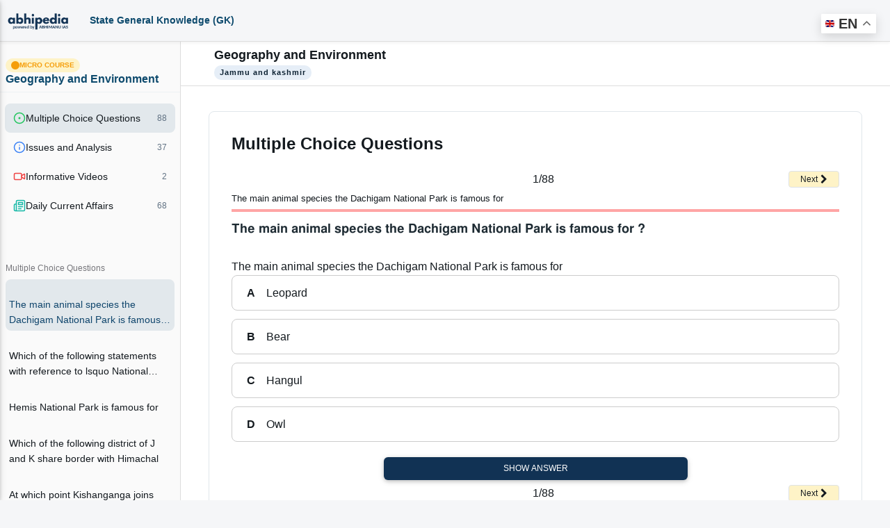

--- FILE ---
content_type: text/html; charset=utf-8
request_url: https://abhipedia.abhimanu.com/Article/State/MTUwODI5/The-main-animal-species-the-Dachigam-National-Park-is-famous-for-Jammu-and-kashmir
body_size: 276336
content:

<!DOCTYPE html>
<html lang="en">
<link rel="shortcut icon" href="https://abhipedia.abhimanu.com/favicon.ico" type="image/x-icon">
<head> 
    <!-- End Meta Pixel Code --> 
     
    <script>  
        function showNoti(ctr) {
            
            $("#dvshonoti").toggle();
            if ($("#dvshonoti").html().trim() == "")
            {
                $("#dvshonoti").html("<i class='fa fa-spinner fa-pulse fa-fw fa-lg'></i>...");
                var idsz = $("#ctl00_txtGlobalSubz").val();
                var idu = $("#ctl00_txtIDU").val();
                var mycrs = $("#ctl00_txtmycrsAll").val();
                $.post("/WAPI/NOTI", { IDU: idu, mycrs: mycrs, ctr: ctr },
                    //$.post("https://abhipedia.abhimanu.com/WAPI/NOTI", { IDU: idu, mycrs: mycrs, ctr: ctr },
                    function (data, status) {
                        $("#dvshonoti").html(data);
                    });
            }
        }
        
        function popups() { 
            var idonc = $("#ctl00_txtglobalcrsid").val(); 
            if ($("#myslider").html().trim() == "")
            {
              
                $("#myslider").html("<i class='fa fa-spinner fa-pulse fa-fw fa-lg'></i>...");
                 var idsz = $("#ctl00_txtGlobalSubz").val();
                 var idu = $("#ctl00_txtIDU").val();
                var mycrs = $("#ctl00_txtmycrsAll").val();
               
                $.post("/WAPI/POPUP", { IDU: idu, mycrs: mycrs, idonc: idonc,idsz:idsz }, 
                    function (data, status) { 
                        $("#myslider").html(data);
                        if (data != "") {
                            $('#sliderModalBg').modal('show');
                        } 
                    });
            }
        } 
        
        function showNotictronly() {
            var idu = $("#ctl00_txtIDU").val();
            if (idu.trim() != "0") {  
                $("#spnmynoti").html("<i class='fa fa-spinner fa-pulse fa-fw fa-lg'></i>...");
                    var idsz = $("#ctl00_txtGlobalSubz").val();
                    var idu = $("#ctl00_txtIDU").val();
                    var mycrs = $("#ctl00_txtmycrsAll").val();
                    $.post("/WAPI/NOTI", { IDU: idu, mycrs: mycrs, ctr: "1" }, 
                        function (data, status) {
                            $("#spnmynoti").html(data);
                        }); 
            }
        }
        function gotosearch() { 
            $("#searchbox").addClass("callmeonce");
            $(".callmeboxsearch").removeClass("d-none");
        }
        function callmeboxsearchr() {
            $("#searchbox").removeClass("callmeonce");
            $(".callmeboxsearch").addClass("d-none");
        }
        gbundle1 = 0;  
        gscroll = 0;
        function showimp() {
            gscroll = 1;
            if ($(".implink2").html() == "")
            { 
                $(".implink2").html($(".implink1").html());
            }
            $(".implink2").toggle();
            $(".implink3").toggle();
        }
        function navto(navtoid) { 
            // $(".implink2").toggle();
            if (gscroll == "1") {
                showimp();
            }
            $('html, body').animate({ scrollTop: $('#' + navtoid).offset().top - 70 }, 2000);
            
        } 
        
       
    </script>

    <!-- Google tag (gtag.js) -->
<script async src="https://www.googletagmanager.com/gtag/js?id=AW-11005709353">
</script>
<script>
    window.dataLayer = window.dataLayer || [];
    function gtag() { dataLayer.push(arguments); }
    gtag('js', new Date());

    gtag('config', 'AW-11005709353');
</script>

    <!-- Meta Pixel Code -->
<script>
    !function (f, b, e, v, n, t, s) {
        if (f.fbq) return; n = f.fbq = function () {
            n.callMethod ?
            n.callMethod.apply(n, arguments) : n.queue.push(arguments)
        };
        if (!f._fbq) f._fbq = n; n.push = n; n.loaded = !0; n.version = '2.0';
        n.queue = []; t = b.createElement(e); t.async = !0;
        t.src = v; s = b.getElementsByTagName(e)[0];
        s.parentNode.insertBefore(t, s)
    }(window, document, 'script',
        'https://connect.facebook.net/en_US/fbevents.js');
    fbq('init', '3833042073495755');
    fbq('track', 'PageView');
</script>
<noscript><img height="1" width="1" style="display:none"
src="https://www.facebook.com/tr?id=3833042073495755&ev=PageView&noscript=1"
/></noscript>
<!-- End Meta Pixel Code -->
   
    <link rel="preconnect" href="https://fonts.googleapis.com" /><link rel="preconnect" href="https://fonts.gstatic.com" crossorigin="" /> 
    <base href="/">
     <link rel="preload" href="../../../MDBP/js/jquery-3.3.1.min.js" as="script" />
 <script type="text/javascript" src="MDBP/js/jquery-3.3.1.min.js"></script>
   
    <!-- Google tag (gtag.js) G4 -->
<script async src="https://www.googletagmanager.com/gtag/js?id=G-VVGHW3MHJB"></script>
<script>
    window.dataLayer = window.dataLayer || [];
    function gtag() { dataLayer.push(arguments); }
    gtag('js', new Date());

    gtag('config', 'G-VVGHW3MHJB');
</script>
    
   

    <script> 
        function callme() {
            $("#dvcallbtnM").html("<i class='fa fa-spinner fa-pulse fa-fw fa-lg'></i>...");
            var idsz = $("#ctl00_txtGlobalSubz").val();
            var mentorids = $("#ctl00_txtGlobalCrsMIDS").val();
            var mobileno = $("#ctl00_txtcallme").val();
            var pagelink = $("#ctl00_txtabsoluteurl").val();
            var menmnum = $("#ctl00_txtcrsnumber").val();
            var crsid = $("#ctl00_txtglobalcrsid").val();
            $.post("https://abhipedia.abhimanu.com/WAPI/CALLNOW", { crsid: crsid, menmnum: menmnum, exam_id: idsz, crsemail: mentorids, mobile: mobileno, sourcepage: pagelink },
                function (data, status) {
                    toastr["info"](data);
                    $("#dvcallbtnM").html('<a onclick="callme();" class="mt-0  btn btn-sm font-weight-bold btn-outline-info btn-white m-0">Call Me</a>');
                    alert(data);
                });
        }
        function lgout(idlg, idm) {
            // alert(idlg); 
            $(".lgoutbtn" + idlg).html("<i class='fa fa-spinner fa-pulse fa-fw fa-lg'></i>...");
            $.post("WAPI/ONETIMEOTPLOGOUT", { idlg: idlg, idm: idm },
                function (data, status) {
                    toastr["info"](data);
                    $(".lgoutbtn" + idlg).html(data);
                    $(".lgout" + idlg).removeClass("d-none");
                });
        }
        function Vlgout(idlg, idm) {
            var otp = $("#txtlgout" + idlg).val();
            $(".lgoutbtn" + idlg).html("<i class='fa fa-spinner fa-pulse fa-fw fa-lg'></i>...");
            $.post("WAPI/VONETIMEOTPLOGOUT", { idlg: idlg, idm: idm, otp: otp },
                function (data, status) {
                    toastr["info"](data);
                    $(".lgoutbtn" + idlg).html(data);
                });
        }
        function verifyM() {
            var idu = $("#ctl00_txtIDU").val();
            var mobileno = $("#ctl00_txtMobNo").val();
            var iscomp = $("#ctl00_txtismobcomp").val();
            var th = $("#ctl00_txtthank").val();
            if (idu != "0" && iscomp == "1" && mobileno == "" && th.trim() == "0") {
                // $('#dvVerifyEM').modal('show');
                $('#dvVerifyEM').modal({
                    backdrop: 'static',
                    keyboard: false
                });
                $('#dvVerifyEM .close').hide();
            }
        }


        function verifymobileOTP() {

            $("#lblresultmobotp").html('<span class="m-0 btn btnbluen  waves-effect waves-light"><i class="fa fa-spinner fa-pulse fa-fw"></i> Please Wait..</span>');
            var mobile = $("#ctl00_txtverifymob").val();
            var IDU = $("#ctl00_txtIDU").val();
            var OTP = $("#ctl00_txtvmotp").val();
            if (IDU == "" || OTP == "") {
                $("#lblresultmobotp").html('<div class="alert alert-danger alert-bordered alert-rounded m-0 mt-2"><button type="button" class="close" data-dismiss="alert"><span>×</span><span class="sr-only">Close</span></button><span class="text-semibold"></span> Please Enter OTP..</div>');

            }
            else {
                $.post("ajax/checkotpmob.aspx", { idu: IDU, otp: OTP },
                    function (data, status) {
                        if (data == "0") {
                            location.reload();
                        }
                        else {
                            $("#lblresultmobotp").html(data);
                        }
                    });

            }
        }
        function verifyname() {
            $("#lblresultmobotpname").html('<span class="m-0 btn btnbluen  waves-effect waves-light"><i class="fa fa-spinner fa-pulse fa-fw"></i> Please Wait..</span>');
            var IDU = $("#ctl00_txtIDU").val();
            var name = $("#ctl00_txtname").val();
            if (IDU == "" || name.trim() == "") {
                $("#lblresultmobotpname").html('<div class="alert alert-danger alert-bordered alert-rounded m-0 mt-2"><button type="button" class="close" data-dismiss="alert"><span>×</span><span class="sr-only">Close</span></button><span class="text-semibold"></span> Please Enter name..</div>');

            }
            else {
                $.post("ajax/checkname.aspx", { idu: IDU, name: name },
                    function (data, status) {
                        if (data == "0") {
                            location.reload();
                        }
                        else {
                            $("#lblresultmobotpname").html(data);
                        }
                    });

            }
        }
        function verifymobileGETOTP() {
            $("#lblresultmobotp").html('<span class="m-0 btn btnbluen  waves-effect waves-light"><i class="fa fa-spinner fa-pulse fa-fw"></i> Please Wait..</span>');
            var mobile = $("#ctl00_txtverifymob").val();
            var IDU = $("#ctl00_txtIDU").val();
            if (mobile != "") {
                var IndNum = /^[0]?[6789]\d{9}$/;
                if (IndNum.test(mobile)) {
                    $('#dvvotp').removeClass("d-none");
                    $('#dvsendotp').addClass("d-none");
                    error = "";
                }
                else {
                    //  document.getElementById('txtmobile').focus();
                    error = '<div class="alert alert-danger alert-bordered alert-rounded m-0 mt-2" > <button type="button" class="close" data-dismiss="alert"><span>×</span><span class="sr-only">Close</span></button> <span class="text-semibold"></span> Please enter 10 digit valid mobile no.1</div >';
                }
            } else {
                error = '<div class="alert alert-danger alert-bordered alert-rounded m-0 mt-2" > <button type="button" class="close" data-dismiss="alert"><span>×</span><span class="sr-only">Close</span></button> <span class="text-semibold"></span> Please enter 10 digit valid mobile no.2</div >';
            }
            if (error != "") {
                $("#lblresultmobotp").html(error);
            }
            else {
                $.post("ajax/checkusermob.aspx", { mobile: mobile, idu: IDU },
                    function (data) {
                        var isnum = /^\d+$/.test(data);
                        if (isnum == true) {

                            $("#lblresultmobotp").html('<div class="alert alert-success alert-bordered alert-rounded m-0 mt-2" > <button type="button" class="close" data-dismiss="alert"><span>×</span><span class="sr-only">Close</span></button> <span class="text-semibold"></span> OTP sent on mobile number, and also on whats app (if available)</div >');

                        }
                        else {
                            $("#lblresultmobotp").html(data);
                        }
                    });
            }
        }

        function Getexpref() {
            if ($("#ctl00_txtIDU").val() == "0") {
                $('#login').modal('show');
                alert("Please login or register to set your exam preferences.")
            } else {
                $('#model_expr').modal('show');
                $("#ctl00_dvexampref").html("<h3 class='text-center'><i class='fa fa-spinner fa-pulse fa-fw fa-lg'></i> Please Wait..</h3>");
                $.post("ajax/WebGetpref.aspx", {},
                    function (data) {
                        $("#ctl00_dvexampref").html(data);
                    });
            }
        }
        function Getthankyou() {
            if ($("#ctl00_txtthank").val() == "1") {
                $('#model_Thank').modal('show');
                $('#model_Thank').modal({
                    backdrop: 'static',
                    keyboard: false
                });
            }
        }
    </script>
    <script>
        function pageLoad() {
            //  showNotictronly();
           // popups();
            //$('#dvunderM').modal('show');
            var formid = $("#ctl00_txtformid").val();
            $('.clsform2').hide(); $('.clsform3').hide(); $('.clsform4').hide();
            $('.clsform' + formid).show();
            //verifyname(); 
            var idu = $("#ctl00_txtIDU").val();
            var name = $("#ctl00_txtname").val();
            var noauth = $("#ctl00_txtnoauth").val();
            if (noauth == "1") {
                $('#dvnopermission').modal({
                    // backdrop: 'static',
                    // keyboard: false
                });
            }
            if (idu != "0" && name.trim() == "") {
                $('#dvVerifyEMname').modal({
                    backdrop: 'static',
                    keyboard: false
                });
                $('#dvVerifyEMname .close').hide();
            }

        }
        function Addtg(ID) {
            var idmain = ID;
            ID = 'a' + ID + 'z';
            ID = ID + ',';
            var abc = $("#ctl00_txtgoals").val();
            if (abc.includes(ID)) {
                RMtg(idmain);
            }
            else {
                $("#ctl00_txtgoals").val(abc + ID);

            }
           // alert($("#ctl00_txtgoals").val());
        }
        function RMtg(ID) {
            var idmain = ID;
            ID = 'a' + ID + 'z';
            ID = ID + ',';
            var abc = $("#ctl00_txtgoals").val();
            var abc = abc.replace(ID, '')
            $("#ctl00_txtgoals").val(abc);
        }
        function OpenEnq() {
            $('#dvEnquirNow').modal('show');
            $('.clsform2').hide(); $('.clsform3').hide(); $('.clsform4').hide();
            $("#ctl00_txtformid").val("0");
        }
        function OpenEnq1(formid, idposter, buttontext, apealingtext) {
            $('#dvEnquirNow').modal('show');
            $('#P2').html(buttontext);
            $('#dvappeal').html(apealingtext);
            if (buttontext != "") {
                $('#ctl00_btnSubmit').val(buttontext);
            }
            $('.clsform2').hide(); $('.clsform3').hide(); $('.clsform4').hide();
            $('.clsform' + formid).show();
            $("#ctl00_txtformid").val(formid);
            $("#ctl00_txtpostername").val(buttontext);
            $("#ctl00_txtposterid").val(idposter);
            //alert($("#ctl00_txtposterid").val());
        }

    </script>
   
    <script type='application/ld+json'> 
{
  "@context": "https://www.schema.org",
  "@type": "EducationalOrganization",
  "name": "Abhipedia",
  "url": "https://abhipedia.abhimanu.com/",
  "logo": "https://abhipedia.abhimanu.com/favicon.ico",
  "description": "Best Online Exam Preparation Portal providing quality resources to ace Civil Services Exams, Regulatory Bodies Exam, Defence Exams, Bank Exam and other State Government Exam. For best learning experience abhipedia provides freedom to choose complete courses, module courses and topic courses ( micro courses) i.e. aspirants can choose the courses as per their requirement and customize the course.",
  "address": {
    "@type": "PostalAddress",
    "streetAddress": "E-46, Phase-8, Industrial Area",
    "addressLocality": "Sahibzada Ajit Singh Nagar",
    "addressRegion": "Punjab ",
    "postalCode": "160055",
    "addressCountry": "India",
  "email": "info@abhimanu.com", 
"telephone": "01724956000"
},
"DUNS": "872163025",
"founder": "Praveen Bansal"
}
</script>

    <meta name="language" content="en-us" /><meta charset="utf-8" /><meta name="viewport" content="width=device-width, initial-scale=1, shrink-to-fit=no" /><meta http-equiv="x-ua-compatible" content="ie=edge" /><meta id="ctl00_ogimg" property="og:image" content="https://abhipedia.abhimanu.com/favicon.ico" />
    
    <script src="https://accounts.google.com/gsi/client" async defer></script>
    <title>
	Multiple Choice Questions on The main animal species the Dachigam National Park is famous for ........ for State General Knowledge (GK)  Preparation
</title><link href="../../../MDBP/css/custom1.css" rel="stylesheet" type="text/css" /><link rel="preload" href="../../../MDBP/css/all.min.css" as="style" /><link rel="preload" href="../../../MDBP/css/font-awesome.min.css" as="style" /><link rel="preload" href="../../../MDBP/css/bootstrap.min.css" as="style" /><link rel="preload" href="../../../MDBP/css/mdb.min.css" as="style" /><link rel="preload" href="../../../MDBP/css/custom.min.css" as="style" /><link href="../../../MDBP/js/custom1.js" as="script" /><link rel="stylesheet" href="../../../MDBP/css/all.min.css" /><link rel="stylesheet" href="../../../MDBP/css/font-awesome.min.css" type="text/css" /><link href="../../../MDBP/css/bootstrap.min.css" rel="stylesheet" /><link href="../../../MDBP/css/mdb.min.css" rel="stylesheet" /><link href="../../../MDBP/css/custom.min.css" rel="stylesheet" />
   
    <style>
        .sk-badge__name {
	color: black !important;
	font-size: 85% !important;
	font-weight: bold !important;
	margin: 0 0 2px !important;
	padding-right: 6px !important;
	text-decoration: none !important;
}
       .bottomexam a {
	text-align: left !important;
	color: black;
	font-weight: 600 !important; 
	text-transform: uppercase;
	overflow: hidden;
    display:block;
}
      
    </style>

    

    <script>
        function showEx() {
            var txtlib = $("#ctl00_globaltxtlib").val();
            var inp = $("#ctl00_txtexinput").val();
            if (inp == "1") {
                $('#dvVerifyEx').modal('show');
            }
            if (txtlib == "1") {
                $('#dvmodallib').modal('show');
            }
        }
        function ChooseAnsex(answer) {
            var idU = $("#ctl00_txtIDU").val();
            var idsz = $("#ctl00_txtGlobalSubz").val();
            if (idU == "0") {
                toastr["danger"]("Please login/register");
                login();
            } else {
                $.post("WAPI/ADDEXST",
                    { user_id: idU, exam_id: idsz, ex_status: answer },
                    function (data) {
                        $("#lblresultmobotpEx").html(data);
                        toastr["success"](data);
                    });
            }
        }
    </script>
    <pagemap>
        <dataobject type="thumbnail">
            <attribute name="src" value="https://abhipedia.abhimanu.com/logosh.png" />
            <attribute name="width" value="100" />
            <attribute name="height" value="130" />
        </dataobject>
    </pagemap>
<meta name="description" content="The main animal species the Dachigam National Park is famous for ?
" /></head>
<body>

    <!-- Google Tag Manager (noscript) -->
    <noscript>
        <iframe src="https://www.googletagmanager.com/ns.html?id=GTM-KBL67HN"
            height="0" width="0" style="display: none; visibility: hidden"></iframe>
    </noscript>
    <!-- End Google Tag Manager (noscript) -->

    <div id="ctl00_CanTAG" style="display: none;"><link rel='canonical' href='https://abhipedia.abhimanu.com/MicroVD.aspx?aid=MTUwODI5&idsz=State' />  </div>
    <div id="ctl00_copypaste">

        <script>
            document.onkeydown = function (e) {
                if (e.ctrlKey && (e.keyCode === 67 || e.keyCode === 85 || e.keyCode === 117 || e.keyCode === 80)) { return false; } else { return true; }
            };
            $(document).keypress("u", function (e) { if (e.ctrlKey) { return false; } else { return true; } });
        </script>
        <script> 
            $("html").on("contextmenu", function (e) {
                return false;
            });
            $(document).ready(function () {

                //showEx();
                var comp = $('#ctl00_txtismobcomp').val();
                if (comp == "1") {
                    $('#optinalm').html("(Compulsory)"); 

                }
                $('html').bind('cut copy', function (e) {
                      e.preventDefault();
                });
            });
              
    
        </script>

    </div>
      
    <div class="gtranslate_wrapper"></div>
   
<script>window.gtranslateSettings = { "default_language": "en", "native_language_names": true, "languages": ["en", "hi", "bn", "ta", "te", "mr", "gu", "kn", "ml", "pa", "ur", "ne", "sd", "ur"], "wrapper_selector": ".gtranslate_wrapper", "switcher_horizontal_position": "right", "switcher_vertical_position": "top", "float_switcher_open_direction": "bottom" }</script>
<script src="https://cdn.gtranslate.net/widgets/latest/float.js" defer></script>
     
    <form name="aspnetForm" method="post" action="./The-main-animal-species-the-Dachigam-National-Park-is-famous-for-Jammu-and-kashmir?aid=MTUwODI5&amp;idsz=State" id="aspnetForm">
<div>
<input type="hidden" name="__EVENTTARGET" id="__EVENTTARGET" value="" />
<input type="hidden" name="__EVENTARGUMENT" id="__EVENTARGUMENT" value="" />
<input type="hidden" name="__VIEWSTATE" id="__VIEWSTATE" value="/[base64]/[base64]/Q==" />
</div>

<script type="text/javascript">
//<![CDATA[
var theForm = document.forms['aspnetForm'];
if (!theForm) {
    theForm = document.aspnetForm;
}
function __doPostBack(eventTarget, eventArgument) {
    if (!theForm.onsubmit || (theForm.onsubmit() != false)) {
        theForm.__EVENTTARGET.value = eventTarget;
        theForm.__EVENTARGUMENT.value = eventArgument;
        theForm.submit();
    }
}
//]]>
</script>


<script src="/WebResource.axd?d=ISBkFTC7tyV2c7GEgpI4t3busGw4r_DUuuatVW0N42UPzv3NhgU4S3xYoIOErZniLkg0VY7HUBsRRqp_0wmLDA0M894hVUcswqsSTG9_BFI1&amp;t=638232173000820556" type="text/javascript"></script>


<script src="/ScriptResource.axd?d=TDXdP5jnK6N4s7AK1NeLi4IiGgRHgBqfhP6lI9O3IrmlXTx3v7KFBObWyrUYXY--XftLtoVnTyPmLOjQfc1KBImeKMT4-H_4qSmSQyPbwFGeU5h5FkZ3Xtz1rwR0hG_SPyPHcEt7pmTxNOi0rH7MeE0PmplIOxODpxB91ExQU6RTwmww0YLgyenqNRZ3mW2a0&amp;t=ffffffffe6d5a9ac" type="text/javascript"></script>
<script type="text/javascript">
//<![CDATA[
if (typeof(Sys) === 'undefined') throw new Error('ASP.NET Ajax client-side framework failed to load.');
//]]>
</script>

<script src="/ScriptResource.axd?d=4Mp8aVXaxqwNQbMDTnAs12ilF634_yl7kElfZpmf4HaOPGMOtBjiqAVROYWM7DkEYThJUlyVVrJLWg_2ioVPP8TAwuCaZ1regoLajKo_FCqfHeiqhurDL4DdTVhs2L0Q4xLBlHemGS_SBG1u_id7ct3rW99x9T9gUExyj79zvantIawbQTXY-NjFR17Fgjz90&amp;t=ffffffffe6d5a9ac" type="text/javascript"></script>
<script type="text/javascript">
//<![CDATA[
var PageMethods = function() {
PageMethods.initializeBase(this);
this._timeout = 0;
this._userContext = null;
this._succeeded = null;
this._failed = null;
}
PageMethods.prototype = {
_get_path:function() {
 var p = this.get_path();
 if (p) return p;
 else return PageMethods._staticInstance.get_path();},
Get_Lecture:function(idv,IDU,IDSUBZ,IDS,IDT,IDTG,CIMG,succeededCallback, failedCallback, userContext) {
/// <param name="idv" type="String">System.String</param>
/// <param name="IDU" type="String">System.String</param>
/// <param name="IDSUBZ" type="String">System.String</param>
/// <param name="IDS" type="String">System.String</param>
/// <param name="IDT" type="String">System.String</param>
/// <param name="IDTG" type="String">System.String</param>
/// <param name="CIMG" type="String">System.String</param>
/// <param name="succeededCallback" type="Function" optional="true" mayBeNull="true"></param>
/// <param name="failedCallback" type="Function" optional="true" mayBeNull="true"></param>
/// <param name="userContext" optional="true" mayBeNull="true"></param>
return this._invoke(this._get_path(), 'Get_Lecture',false,{idv:idv,IDU:IDU,IDSUBZ:IDSUBZ,IDS:IDS,IDT:IDT,IDTG:IDTG,CIMG:CIMG},succeededCallback,failedCallback,userContext); },
get_restype1:function(uf,IDSUBZ,IDS,IDT,Paid,IDU,opmode,exclusions,inclusions,ZONE,ZONsbname,succeededCallback, failedCallback, userContext) {
/// <param name="uf" type="String">System.String</param>
/// <param name="IDSUBZ" type="String">System.String</param>
/// <param name="IDS" type="String">System.String</param>
/// <param name="IDT" type="String">System.String</param>
/// <param name="Paid" type="String">System.String</param>
/// <param name="IDU" type="String">System.String</param>
/// <param name="opmode" type="String">System.String</param>
/// <param name="exclusions" type="String">System.String</param>
/// <param name="inclusions" type="String">System.String</param>
/// <param name="ZONE" type="String">System.String</param>
/// <param name="ZONsbname" type="String">System.String</param>
/// <param name="succeededCallback" type="Function" optional="true" mayBeNull="true"></param>
/// <param name="failedCallback" type="Function" optional="true" mayBeNull="true"></param>
/// <param name="userContext" optional="true" mayBeNull="true"></param>
return this._invoke(this._get_path(), 'get_restype1',false,{uf:uf,IDSUBZ:IDSUBZ,IDS:IDS,IDT:IDT,Paid:Paid,IDU:IDU,opmode:opmode,exclusions:exclusions,inclusions:inclusions,ZONE:ZONE,ZONsbname:ZONsbname},succeededCallback,failedCallback,userContext); },
get_restype:function(uf,IDSUBZ,IDS,IDT,Paid,IDU,opmode,exclusions,inclusions,ZONE,ZONsbname,succeededCallback, failedCallback, userContext) {
/// <param name="uf" type="String">System.String</param>
/// <param name="IDSUBZ" type="String">System.String</param>
/// <param name="IDS" type="String">System.String</param>
/// <param name="IDT" type="String">System.String</param>
/// <param name="Paid" type="String">System.String</param>
/// <param name="IDU" type="String">System.String</param>
/// <param name="opmode" type="String">System.String</param>
/// <param name="exclusions" type="String">System.String</param>
/// <param name="inclusions" type="String">System.String</param>
/// <param name="ZONE" type="String">System.String</param>
/// <param name="ZONsbname" type="String">System.String</param>
/// <param name="succeededCallback" type="Function" optional="true" mayBeNull="true"></param>
/// <param name="failedCallback" type="Function" optional="true" mayBeNull="true"></param>
/// <param name="userContext" optional="true" mayBeNull="true"></param>
return this._invoke(this._get_path(), 'get_restype',false,{uf:uf,IDSUBZ:IDSUBZ,IDS:IDS,IDT:IDT,Paid:Paid,IDU:IDU,opmode:opmode,exclusions:exclusions,inclusions:inclusions,ZONE:ZONE,ZONsbname:ZONsbname},succeededCallback,failedCallback,userContext); },
GetDataRes:function(idexisting,IDSUBZ,IDS,IDT,IDRT,Top,Limit,Paid,IDU,opmode,Exclusion,InclusionTags,succeededCallback, failedCallback, userContext) {
/// <param name="idexisting" type="String">System.String</param>
/// <param name="IDSUBZ" type="String">System.String</param>
/// <param name="IDS" type="String">System.String</param>
/// <param name="IDT" type="String">System.String</param>
/// <param name="IDRT" type="String">System.String</param>
/// <param name="Top" type="String">System.String</param>
/// <param name="Limit" type="String">System.String</param>
/// <param name="Paid" type="String">System.String</param>
/// <param name="IDU" type="String">System.String</param>
/// <param name="opmode" type="String">System.String</param>
/// <param name="Exclusion" type="String">System.String</param>
/// <param name="InclusionTags" type="String">System.String</param>
/// <param name="succeededCallback" type="Function" optional="true" mayBeNull="true"></param>
/// <param name="failedCallback" type="Function" optional="true" mayBeNull="true"></param>
/// <param name="userContext" optional="true" mayBeNull="true"></param>
return this._invoke(this._get_path(), 'GetDataRes',false,{idexisting:idexisting,IDSUBZ:IDSUBZ,IDS:IDS,IDT:IDT,IDRT:IDRT,Top:Top,Limit:Limit,Paid:Paid,IDU:IDU,opmode:opmode,Exclusion:Exclusion,InclusionTags:InclusionTags},succeededCallback,failedCallback,userContext); },
getvhdata:function(vid,hid,IDU,uf,ised,succeededCallback, failedCallback, userContext) {
/// <param name="vid" type="String">System.String</param>
/// <param name="hid" type="String">System.String</param>
/// <param name="IDU" type="String">System.String</param>
/// <param name="uf" type="String">System.String</param>
/// <param name="ised" type="String">System.String</param>
/// <param name="succeededCallback" type="Function" optional="true" mayBeNull="true"></param>
/// <param name="failedCallback" type="Function" optional="true" mayBeNull="true"></param>
/// <param name="userContext" optional="true" mayBeNull="true"></param>
return this._invoke(this._get_path(), 'getvhdata',false,{vid:vid,hid:hid,IDU:IDU,uf:uf,ised:ised},succeededCallback,failedCallback,userContext); },
getmodelans:function(exclusions,paid,idu,idsz,id,UF,succeededCallback, failedCallback, userContext) {
/// <param name="exclusions" type="String">System.String</param>
/// <param name="paid" type="String">System.String</param>
/// <param name="idu" type="String">System.String</param>
/// <param name="idsz" type="String">System.String</param>
/// <param name="id" type="String">System.String</param>
/// <param name="UF" type="String">System.String</param>
/// <param name="succeededCallback" type="Function" optional="true" mayBeNull="true"></param>
/// <param name="failedCallback" type="Function" optional="true" mayBeNull="true"></param>
/// <param name="userContext" optional="true" mayBeNull="true"></param>
return this._invoke(this._get_path(), 'getmodelans',false,{exclusions:exclusions,paid:paid,idu:idu,idsz:idsz,id:id,UF:UF},succeededCallback,failedCallback,userContext); },
logpreview:function(IDU,IDSUBZ,IDS,IDT,TT,succeededCallback, failedCallback, userContext) {
/// <param name="IDU" type="String">System.String</param>
/// <param name="IDSUBZ" type="String">System.String</param>
/// <param name="IDS" type="String">System.String</param>
/// <param name="IDT" type="String">System.String</param>
/// <param name="TT" type="String">System.String</param>
/// <param name="succeededCallback" type="Function" optional="true" mayBeNull="true"></param>
/// <param name="failedCallback" type="Function" optional="true" mayBeNull="true"></param>
/// <param name="userContext" optional="true" mayBeNull="true"></param>
return this._invoke(this._get_path(), 'logpreview',false,{IDU:IDU,IDSUBZ:IDSUBZ,IDS:IDS,IDT:IDT,TT:TT},succeededCallback,failedCallback,userContext); },
TPAddToCart:function(idu,idsz,ids,idt,price,st,Dur,plus,minus,Disc,succeededCallback, failedCallback, userContext) {
/// <param name="idu" type="String">System.String</param>
/// <param name="idsz" type="String">System.String</param>
/// <param name="ids" type="String">System.String</param>
/// <param name="idt" type="String">System.String</param>
/// <param name="price" type="String">System.String</param>
/// <param name="st" type="String">System.String</param>
/// <param name="Dur" type="String">System.String</param>
/// <param name="plus" type="String">System.String</param>
/// <param name="minus" type="String">System.String</param>
/// <param name="Disc" type="String">System.String</param>
/// <param name="succeededCallback" type="Function" optional="true" mayBeNull="true"></param>
/// <param name="failedCallback" type="Function" optional="true" mayBeNull="true"></param>
/// <param name="userContext" optional="true" mayBeNull="true"></param>
return this._invoke(this._get_path(), 'TPAddToCart',false,{idu:idu,idsz:idsz,ids:ids,idt:idt,price:price,st:st,Dur:Dur,plus:plus,minus:minus,Disc:Disc},succeededCallback,failedCallback,userContext); },
GetComments:function(refId,skip,take,succeededCallback, failedCallback, userContext) {
/// <param name="refId" type="String">System.String</param>
/// <param name="skip" type="String">System.String</param>
/// <param name="take" type="String">System.String</param>
/// <param name="succeededCallback" type="Function" optional="true" mayBeNull="true"></param>
/// <param name="failedCallback" type="Function" optional="true" mayBeNull="true"></param>
/// <param name="userContext" optional="true" mayBeNull="true"></param>
return this._invoke(this._get_path(), 'GetComments',false,{refId:refId,skip:skip,take:take},succeededCallback,failedCallback,userContext); },
Post_Comment:function(IDU,IDR,IDCMT,CMT,wc,IDSZ,ids,idt,succeededCallback, failedCallback, userContext) {
/// <param name="IDU" type="String">System.String</param>
/// <param name="IDR" type="String">System.String</param>
/// <param name="IDCMT" type="String">System.String</param>
/// <param name="CMT" type="String">System.String</param>
/// <param name="wc" type="String">System.String</param>
/// <param name="IDSZ" type="String">System.String</param>
/// <param name="ids" type="String">System.String</param>
/// <param name="idt" type="String">System.String</param>
/// <param name="succeededCallback" type="Function" optional="true" mayBeNull="true"></param>
/// <param name="failedCallback" type="Function" optional="true" mayBeNull="true"></param>
/// <param name="userContext" optional="true" mayBeNull="true"></param>
return this._invoke(this._get_path(), 'Post_Comment',false,{IDU:IDU,IDR:IDR,IDCMT:IDCMT,CMT:CMT,wc:wc,IDSZ:IDSZ,ids:ids,idt:idt},succeededCallback,failedCallback,userContext); },
cmtlike:function(idu,idcmt,st,succeededCallback, failedCallback, userContext) {
/// <param name="idu" type="String">System.String</param>
/// <param name="idcmt" type="String">System.String</param>
/// <param name="st" type="String">System.String</param>
/// <param name="succeededCallback" type="Function" optional="true" mayBeNull="true"></param>
/// <param name="failedCallback" type="Function" optional="true" mayBeNull="true"></param>
/// <param name="userContext" optional="true" mayBeNull="true"></param>
return this._invoke(this._get_path(), 'cmtlike',false,{idu:idu,idcmt:idcmt,st:st},succeededCallback,failedCallback,userContext); },
Del_CMT:function(IDU,IDR,IDCMT,succeededCallback, failedCallback, userContext) {
/// <param name="IDU" type="String">System.String</param>
/// <param name="IDR" type="String">System.String</param>
/// <param name="IDCMT" type="String">System.String</param>
/// <param name="succeededCallback" type="Function" optional="true" mayBeNull="true"></param>
/// <param name="failedCallback" type="Function" optional="true" mayBeNull="true"></param>
/// <param name="userContext" optional="true" mayBeNull="true"></param>
return this._invoke(this._get_path(), 'Del_CMT',false,{IDU:IDU,IDR:IDR,IDCMT:IDCMT},succeededCallback,failedCallback,userContext); }}
PageMethods.registerClass('PageMethods',Sys.Net.WebServiceProxy);
PageMethods._staticInstance = new PageMethods();
PageMethods.set_path = function(value) {
PageMethods._staticInstance.set_path(value); }
PageMethods.get_path = function() { 
/// <value type="String" mayBeNull="true">The service url.</value>
return PageMethods._staticInstance.get_path();}
PageMethods.set_timeout = function(value) {
PageMethods._staticInstance.set_timeout(value); }
PageMethods.get_timeout = function() { 
/// <value type="Number">The service timeout.</value>
return PageMethods._staticInstance.get_timeout(); }
PageMethods.set_defaultUserContext = function(value) { 
PageMethods._staticInstance.set_defaultUserContext(value); }
PageMethods.get_defaultUserContext = function() { 
/// <value mayBeNull="true">The service default user context.</value>
return PageMethods._staticInstance.get_defaultUserContext(); }
PageMethods.set_defaultSucceededCallback = function(value) { 
 PageMethods._staticInstance.set_defaultSucceededCallback(value); }
PageMethods.get_defaultSucceededCallback = function() { 
/// <value type="Function" mayBeNull="true">The service default succeeded callback.</value>
return PageMethods._staticInstance.get_defaultSucceededCallback(); }
PageMethods.set_defaultFailedCallback = function(value) { 
PageMethods._staticInstance.set_defaultFailedCallback(value); }
PageMethods.get_defaultFailedCallback = function() { 
/// <value type="Function" mayBeNull="true">The service default failed callback.</value>
return PageMethods._staticInstance.get_defaultFailedCallback(); }
PageMethods.set_enableJsonp = function(value) { PageMethods._staticInstance.set_enableJsonp(value); }
PageMethods.get_enableJsonp = function() { 
/// <value type="Boolean">Specifies whether the service supports JSONP for cross domain calling.</value>
return PageMethods._staticInstance.get_enableJsonp(); }
PageMethods.set_jsonpCallbackParameter = function(value) { PageMethods._staticInstance.set_jsonpCallbackParameter(value); }
PageMethods.get_jsonpCallbackParameter = function() { 
/// <value type="String">Specifies the parameter name that contains the callback function name for a JSONP request.</value>
return PageMethods._staticInstance.get_jsonpCallbackParameter(); }
PageMethods.set_path("MicroVD.aspx");
PageMethods.Get_Lecture= function(idv,IDU,IDSUBZ,IDS,IDT,IDTG,CIMG,onSuccess,onFailed,userContext) {
/// <param name="idv" type="String">System.String</param>
/// <param name="IDU" type="String">System.String</param>
/// <param name="IDSUBZ" type="String">System.String</param>
/// <param name="IDS" type="String">System.String</param>
/// <param name="IDT" type="String">System.String</param>
/// <param name="IDTG" type="String">System.String</param>
/// <param name="CIMG" type="String">System.String</param>
/// <param name="succeededCallback" type="Function" optional="true" mayBeNull="true"></param>
/// <param name="failedCallback" type="Function" optional="true" mayBeNull="true"></param>
/// <param name="userContext" optional="true" mayBeNull="true"></param>
PageMethods._staticInstance.Get_Lecture(idv,IDU,IDSUBZ,IDS,IDT,IDTG,CIMG,onSuccess,onFailed,userContext); }
PageMethods.get_restype1= function(uf,IDSUBZ,IDS,IDT,Paid,IDU,opmode,exclusions,inclusions,ZONE,ZONsbname,onSuccess,onFailed,userContext) {
/// <param name="uf" type="String">System.String</param>
/// <param name="IDSUBZ" type="String">System.String</param>
/// <param name="IDS" type="String">System.String</param>
/// <param name="IDT" type="String">System.String</param>
/// <param name="Paid" type="String">System.String</param>
/// <param name="IDU" type="String">System.String</param>
/// <param name="opmode" type="String">System.String</param>
/// <param name="exclusions" type="String">System.String</param>
/// <param name="inclusions" type="String">System.String</param>
/// <param name="ZONE" type="String">System.String</param>
/// <param name="ZONsbname" type="String">System.String</param>
/// <param name="succeededCallback" type="Function" optional="true" mayBeNull="true"></param>
/// <param name="failedCallback" type="Function" optional="true" mayBeNull="true"></param>
/// <param name="userContext" optional="true" mayBeNull="true"></param>
PageMethods._staticInstance.get_restype1(uf,IDSUBZ,IDS,IDT,Paid,IDU,opmode,exclusions,inclusions,ZONE,ZONsbname,onSuccess,onFailed,userContext); }
PageMethods.get_restype= function(uf,IDSUBZ,IDS,IDT,Paid,IDU,opmode,exclusions,inclusions,ZONE,ZONsbname,onSuccess,onFailed,userContext) {
/// <param name="uf" type="String">System.String</param>
/// <param name="IDSUBZ" type="String">System.String</param>
/// <param name="IDS" type="String">System.String</param>
/// <param name="IDT" type="String">System.String</param>
/// <param name="Paid" type="String">System.String</param>
/// <param name="IDU" type="String">System.String</param>
/// <param name="opmode" type="String">System.String</param>
/// <param name="exclusions" type="String">System.String</param>
/// <param name="inclusions" type="String">System.String</param>
/// <param name="ZONE" type="String">System.String</param>
/// <param name="ZONsbname" type="String">System.String</param>
/// <param name="succeededCallback" type="Function" optional="true" mayBeNull="true"></param>
/// <param name="failedCallback" type="Function" optional="true" mayBeNull="true"></param>
/// <param name="userContext" optional="true" mayBeNull="true"></param>
PageMethods._staticInstance.get_restype(uf,IDSUBZ,IDS,IDT,Paid,IDU,opmode,exclusions,inclusions,ZONE,ZONsbname,onSuccess,onFailed,userContext); }
PageMethods.GetDataRes= function(idexisting,IDSUBZ,IDS,IDT,IDRT,Top,Limit,Paid,IDU,opmode,Exclusion,InclusionTags,onSuccess,onFailed,userContext) {
/// <param name="idexisting" type="String">System.String</param>
/// <param name="IDSUBZ" type="String">System.String</param>
/// <param name="IDS" type="String">System.String</param>
/// <param name="IDT" type="String">System.String</param>
/// <param name="IDRT" type="String">System.String</param>
/// <param name="Top" type="String">System.String</param>
/// <param name="Limit" type="String">System.String</param>
/// <param name="Paid" type="String">System.String</param>
/// <param name="IDU" type="String">System.String</param>
/// <param name="opmode" type="String">System.String</param>
/// <param name="Exclusion" type="String">System.String</param>
/// <param name="InclusionTags" type="String">System.String</param>
/// <param name="succeededCallback" type="Function" optional="true" mayBeNull="true"></param>
/// <param name="failedCallback" type="Function" optional="true" mayBeNull="true"></param>
/// <param name="userContext" optional="true" mayBeNull="true"></param>
PageMethods._staticInstance.GetDataRes(idexisting,IDSUBZ,IDS,IDT,IDRT,Top,Limit,Paid,IDU,opmode,Exclusion,InclusionTags,onSuccess,onFailed,userContext); }
PageMethods.getvhdata= function(vid,hid,IDU,uf,ised,onSuccess,onFailed,userContext) {
/// <param name="vid" type="String">System.String</param>
/// <param name="hid" type="String">System.String</param>
/// <param name="IDU" type="String">System.String</param>
/// <param name="uf" type="String">System.String</param>
/// <param name="ised" type="String">System.String</param>
/// <param name="succeededCallback" type="Function" optional="true" mayBeNull="true"></param>
/// <param name="failedCallback" type="Function" optional="true" mayBeNull="true"></param>
/// <param name="userContext" optional="true" mayBeNull="true"></param>
PageMethods._staticInstance.getvhdata(vid,hid,IDU,uf,ised,onSuccess,onFailed,userContext); }
PageMethods.getmodelans= function(exclusions,paid,idu,idsz,id,UF,onSuccess,onFailed,userContext) {
/// <param name="exclusions" type="String">System.String</param>
/// <param name="paid" type="String">System.String</param>
/// <param name="idu" type="String">System.String</param>
/// <param name="idsz" type="String">System.String</param>
/// <param name="id" type="String">System.String</param>
/// <param name="UF" type="String">System.String</param>
/// <param name="succeededCallback" type="Function" optional="true" mayBeNull="true"></param>
/// <param name="failedCallback" type="Function" optional="true" mayBeNull="true"></param>
/// <param name="userContext" optional="true" mayBeNull="true"></param>
PageMethods._staticInstance.getmodelans(exclusions,paid,idu,idsz,id,UF,onSuccess,onFailed,userContext); }
PageMethods.logpreview= function(IDU,IDSUBZ,IDS,IDT,TT,onSuccess,onFailed,userContext) {
/// <param name="IDU" type="String">System.String</param>
/// <param name="IDSUBZ" type="String">System.String</param>
/// <param name="IDS" type="String">System.String</param>
/// <param name="IDT" type="String">System.String</param>
/// <param name="TT" type="String">System.String</param>
/// <param name="succeededCallback" type="Function" optional="true" mayBeNull="true"></param>
/// <param name="failedCallback" type="Function" optional="true" mayBeNull="true"></param>
/// <param name="userContext" optional="true" mayBeNull="true"></param>
PageMethods._staticInstance.logpreview(IDU,IDSUBZ,IDS,IDT,TT,onSuccess,onFailed,userContext); }
PageMethods.TPAddToCart= function(idu,idsz,ids,idt,price,st,Dur,plus,minus,Disc,onSuccess,onFailed,userContext) {
/// <param name="idu" type="String">System.String</param>
/// <param name="idsz" type="String">System.String</param>
/// <param name="ids" type="String">System.String</param>
/// <param name="idt" type="String">System.String</param>
/// <param name="price" type="String">System.String</param>
/// <param name="st" type="String">System.String</param>
/// <param name="Dur" type="String">System.String</param>
/// <param name="plus" type="String">System.String</param>
/// <param name="minus" type="String">System.String</param>
/// <param name="Disc" type="String">System.String</param>
/// <param name="succeededCallback" type="Function" optional="true" mayBeNull="true"></param>
/// <param name="failedCallback" type="Function" optional="true" mayBeNull="true"></param>
/// <param name="userContext" optional="true" mayBeNull="true"></param>
PageMethods._staticInstance.TPAddToCart(idu,idsz,ids,idt,price,st,Dur,plus,minus,Disc,onSuccess,onFailed,userContext); }
PageMethods.GetComments= function(refId,skip,take,onSuccess,onFailed,userContext) {
/// <param name="refId" type="String">System.String</param>
/// <param name="skip" type="String">System.String</param>
/// <param name="take" type="String">System.String</param>
/// <param name="succeededCallback" type="Function" optional="true" mayBeNull="true"></param>
/// <param name="failedCallback" type="Function" optional="true" mayBeNull="true"></param>
/// <param name="userContext" optional="true" mayBeNull="true"></param>
PageMethods._staticInstance.GetComments(refId,skip,take,onSuccess,onFailed,userContext); }
PageMethods.Post_Comment= function(IDU,IDR,IDCMT,CMT,wc,IDSZ,ids,idt,onSuccess,onFailed,userContext) {
/// <param name="IDU" type="String">System.String</param>
/// <param name="IDR" type="String">System.String</param>
/// <param name="IDCMT" type="String">System.String</param>
/// <param name="CMT" type="String">System.String</param>
/// <param name="wc" type="String">System.String</param>
/// <param name="IDSZ" type="String">System.String</param>
/// <param name="ids" type="String">System.String</param>
/// <param name="idt" type="String">System.String</param>
/// <param name="succeededCallback" type="Function" optional="true" mayBeNull="true"></param>
/// <param name="failedCallback" type="Function" optional="true" mayBeNull="true"></param>
/// <param name="userContext" optional="true" mayBeNull="true"></param>
PageMethods._staticInstance.Post_Comment(IDU,IDR,IDCMT,CMT,wc,IDSZ,ids,idt,onSuccess,onFailed,userContext); }
PageMethods.cmtlike= function(idu,idcmt,st,onSuccess,onFailed,userContext) {
/// <param name="idu" type="String">System.String</param>
/// <param name="idcmt" type="String">System.String</param>
/// <param name="st" type="String">System.String</param>
/// <param name="succeededCallback" type="Function" optional="true" mayBeNull="true"></param>
/// <param name="failedCallback" type="Function" optional="true" mayBeNull="true"></param>
/// <param name="userContext" optional="true" mayBeNull="true"></param>
PageMethods._staticInstance.cmtlike(idu,idcmt,st,onSuccess,onFailed,userContext); }
PageMethods.Del_CMT= function(IDU,IDR,IDCMT,onSuccess,onFailed,userContext) {
/// <param name="IDU" type="String">System.String</param>
/// <param name="IDR" type="String">System.String</param>
/// <param name="IDCMT" type="String">System.String</param>
/// <param name="succeededCallback" type="Function" optional="true" mayBeNull="true"></param>
/// <param name="failedCallback" type="Function" optional="true" mayBeNull="true"></param>
/// <param name="userContext" optional="true" mayBeNull="true"></param>
PageMethods._staticInstance.Del_CMT(IDU,IDR,IDCMT,onSuccess,onFailed,userContext); }
//]]>
</script>

<div>

	<input type="hidden" name="__VIEWSTATEGENERATOR" id="__VIEWSTATEGENERATOR" value="BC4C861F" />
	<input type="hidden" name="__EVENTVALIDATION" id="__EVENTVALIDATION" value="/wEdAFx2AoE+p/7wpk6DbQEDTiB2M/mwOIRv4r0Oct9B360wLQB1oBCQFZQIHtSxlKwGPSI0qNL/vjDmt4aMrGW65q6xrq0GOm93d6qVoWV5Xx64L0obqx6Q4bihrDrmKfuOmVu7GJOKXSVPYZERCnxRI4iOwSG3+SDQo6k/MDyHHJ5Pj8S5qikbXbcEbdrp9L1r3w+7ZZDxf0y5TzNcqmtevNpcb7ioA5HW1dLVZz0CiVR96Xjpzx6HKxqcughJUH4iV0BFCRkNCs0rhlEmAxYrmkaGjehVKWaIM/cmzqueP1X86F/WnGA8t/2KROy0P0ODAKkClr0IBRkqQzuLFL5NiTzZAvJolVIVIjKigp/K+w1RqlPsKBGDV1E+m54djV06v5sUNb+/KgPVFkWo1IDYR2X7vjMbe5SyOV5NZCJxUYvcA0ww7odMjR/Du8H62Gi3SEY66TvBbakDUwaNGTNsHBwZaH7oVHOOEqCL2ZvGtPup//0z+0Kj5kJ6H9UaMLoemjaeTQOoxgayimsT98a4P+MCNUSOGOzqnBdSM8yJrNwCMIo/6F3nEkq2HbDYWn8zI7oPvLl6NPn2NlIDw+dGNULHX97MGKB9urKWQKbCXROD4CkHpTBDpmBtHvZSdhIexWiWtHgrrbUNTTiVYI/NoQhxC17KP8kh6Eisxz1WyWciuSgqfrhes9/hBJdZb/6ArJur/VTewAuQF2zxniwRjvlv2G1N85mdlknJk4o4oldNO0DkzDCjawH7h18LUEYNEZ2N6g7Hi2LCEMw3vhOxRLT+lhQhCPw0+I95I7jrwjR8zA3p6ezd0O7PMvzxeSvQy5dUs1n2hX20XVNiz1s1p/INZ2/9GB3l+YbdlBItzgTOoJpszLTb9aZ/OgvjCTgkSUeRXL07qmFOzRKmU/ZDKqDOmtXHcboSWn21HGcYR84urZwSw2aLzgPqnGIehcrJ2AQyXRLKXaYuXWe/gUrXUHgD5XVUgBGdPQIvy+0DRyJFu+265LxlVh2KmdvF7xCL7Hcj03DM8uixOq8aR3Rs5Zntolj9OAN9qeMvbBS8O3HP8pSndTBjqG42L3QJJF2/PCOIUopI8CWK37hsWLU3x9framjryiNKcToMkANQR0n0KROab8bSfDrQzNgzXfH7rN07fDkNu5lpEf9QOOjd4FuV3FNgzTV2JziVH47GcgWWxHeEkIFL/+V8T9rXYJBvSQ+zUWOo9m6aPKuRXY7X1j/xqZYnyti8IhHB5wHK+VlJB9ED3rtZLxvS1m+CAzckAG0L3XvaUvC2gEtgeezmqALyj3e48aEzaW5J2MuPp0Z0fARAFvPFO8tB+YtAFyV+alMjIoT70/YfwtIptlzvklD0XvhDzD+TH2Q1Nw0VpUgNEQN3NoujmGp4554kUcE3O5pjZwvJ44VNlKBIMW7UevjNjhuYgFLraS8iHt0AA6jfHd+hi3YpceKxBl35HmWHtuTIcuK8i5Si+SVAddrDulwk5Uu+ZgI8ZgFRVnfK3GdmXoEGNpd8XM5jzZigG2AKmMrQ/vDCSfMIZcVdTX9BI27rCEtTrKHpgEnZCUv32hwTRPhHWR8IFh9KsIir8ip6DVDpk14xhYIQvcJMvbcrsMIQuZJg75q3yGAZFxChVRKHWI7Do2v/Oi+sHUSPWlWzN03dgJhSKtr4Sqv2ryv0iBV1SMwxBhabfRmvyL/q+PL1PhG/RELJtpUe+fYw7QxwFdLUkoZEXLSXSkB7e/tnzzqWWCCVPRCNcoT0DpcC8ZzJ7zRAlXcoX+dBkPkN2Fl3AlUusnJgXgvlP1swiGqOHe0xU5G+3KYZSfFfjtgkfg3HwLodxIH8Eds/Vvnj/GmJlCHNNz57oUpBMjsMlUy7Z82wBcWtUMespoVS9SLbr9UIOpnqmFBCe/DP2kFDYd0+Kolw6n0sTZlv2J0ux5llFe3Zb69MHB8V6UzQPbiLmpGFqnJ/qkgDkbKqtxUwmc/JFBSYfYyIkwSPjR8ikDZsZPj4" />
</div>
        <input name="ctl00$txtmycrsAll" type="text" value="0" id="ctl00_txtmycrsAll" style="display: none;" />
        <input name="ctl00$txtIDU" type="text" value="0" id="ctl00_txtIDU" style="display: none;" />
        <input name="ctl00$txtmyp" type="text" value="0" id="ctl00_txtmyp" style="display: none;" />
        <input name="ctl00$txtthank" type="text" value="0" id="ctl00_txtthank" style="display: none;" />
        <input name="ctl00$txtnotilater" type="text" value="0" id="ctl00_txtnotilater" style="display: none;" />
        <input name="ctl00$txtGlobalSubz" type="text" value="5" id="ctl00_txtGlobalSubz" style="display: none;" />
        <input name="ctl00$txtGlobalidsb" type="text" value="45" id="ctl00_txtGlobalidsb" style="display: none;" />
        <input name="ctl00$txtGlobalidres" type="text" value="0" id="ctl00_txtGlobalidres" style="display: none;" />
        <input name="ctl00$txtGlobalCrsMIDS" type="text" value="milap.bansal@abhipedia.com" id="ctl00_txtGlobalCrsMIDS" style="display: none;" />
        <input name="ctl00$txtglobalMode" type="text" id="ctl00_txtglobalMode" style="display: none;" />
        <input name="ctl00$txtabsoluteurl" type="text" value="https://abhipedia.abhimanu.com/MicroVD.aspx?aid=MTUwODI5&amp;idsz=State" id="ctl00_txtabsoluteurl" style="display: none;" />
        <input name="ctl00$txtreferer" type="text" id="ctl00_txtreferer" style="display: none;" />
        <input name="ctl00$txtismobcomp" type="text" value="1" id="ctl00_txtismobcomp" style="display: none;" />
        <input name="ctl00$txtcrsnumber" type="text" value="+919517776651" id="ctl00_txtcrsnumber" style="display: none;" />
        <input name="ctl00$txtglobalcrsid" type="text" value="0" id="ctl00_txtglobalcrsid" style="display: none;" />
        <input name="ctl00$txtexinput" type="text" value="0" id="ctl00_txtexinput" style="display: none;" />
        <input name="ctl00$txtnoauth" type="text" value="0" id="ctl00_txtnoauth" style="display: none;" />
        <input name="ctl00$globalmypref" type="text" id="ctl00_globalmypref" style="display: none;" />
         <input name="ctl00$globaltxtlib" type="text" value="0" id="ctl00_globaltxtlib" style="display: none;" />
         <textarea name="ctl00$globaltxtaddress" id="ctl00_globaltxtaddress" class="form-control" Style="display: none;"></textarea>
        <script type="text/javascript">
//<![CDATA[
Sys.WebForms.PageRequestManager._initialize('ctl00$ScriptManager1', 'aspnetForm', ['tctl00$UpdatePanel2','','tctl00$UpdatePanel1',''], [], [], 90, 'ctl00');
//]]>
</script>

        


<script type="text/javascript" defer>

    function loginMe() {
        var email = $("#email").val();
        var txtloginotp = $("#txtloginotp").val();
        var pass = $("#pass").val();
        var remind = "0";
        if (document.getElementById("ctl00_Mylogin_remember").checked == true) {
            remind = "1";
        }
        if (txtloginotp == "") {
            $("#loginbtn").html('<button type="button" class="m-0 btn btnbluen  waves-effect waves-light"><i class="fa fa-spinner fa-pulse fa-fw"></i> Please Wait..</button>');
            if (email == "" || pass == "") {
                $("#error").html('<div class="alert alert-danger alert-bordered alert-rounded m-0 mt-2"><button type="button" class="close" data-dismiss="alert"><span>×</span><span class="sr-only">Close</span></button><span class="text-semibold"></span> Please Enter Username And Password..</div>');
                $("#loginbtn").html('<button type="button" class="m-0 btn btnbluen  waves-effect waves-light"  onclick="loginMe();">Login</button>');
            }
            else {
                $("#loginbtn").html('<button type="button" class="m-0 btn btnbluen  waves-effect waves-light"><i class="fa fa-spinner"></i></button>');
                $.post("ajax/login.aspx", { email: email, pass: pass, remind: remind, txtloginotp: txtloginotp },
                    function (data, status) {
                      
                        if (data == "0") {
                             location.reload();
                        }
                        else {
                            $("#loginbtn").html('<button type="button" class="m-0 btn btnbluen  waves-effect waves-light"  onclick="loginMe();">Login</button>');
                            $("#error").html('<div class="alert alert-danger alert-bordered alert-rounded m-0 mt-2"><button type="button" class="close" data-dismiss="alert"><span>×</span><span class="sr-only">Close</span></button><span class="text-semibold"></span> Invalid Login Detail.</div>');
                        }
                    });
            }
        }
        else {
            if (txtloginotp != pass) {
                $("#error").html('<div class="alert alert-danger alert-bordered alert-rounded m-0 mt-2"><button type="button" class="close" data-dismiss="alert"><span>×</span><span class="sr-only">Close</span></button><span class="text-semibold"></span> Invalid OTP..</div>');
                $("#loginbtn").html('<button type="button" class="m-0 btn btnbluen  waves-effect waves-light"  onclick="loginMe();">Login</button>');
            }
            else {

                $("#loginbtn").html('<button type="button" class="m-0 btn btnbluen  waves-effect waves-light"><i class="fa fa-spinner"></i></button>');
                $.post("ajax/login.aspx", { email: email, pass: pass, remind: remind, txtloginotp: txtloginotp },
                    function (data, status)
                    {
                       
                        if (data == "0") {
                            $("#txtloginotp").val("");
                            location.reload();
                        }
                        else {
                            $("#loginbtn").html('<button type="button" class="m-0 btn btnbluen  waves-effect waves-light"  onclick="loginMe();">Login</button>');
                            $("#error").html('<div class="alert alert-danger alert-bordered alert-rounded m-0 mt-2"><button type="button" class="close" data-dismiss="alert"><span>×</span><span class="sr-only">Close</span></button><span class="text-semibold"></span> Invalid Login Detail.</div>');
                        } 
                    });
            }
        }
    }
    function GetOneTimeOTP() {
        var email = $("#email").val();
        $("#onetime").html('<a class="pull-right text-muted font-small"><i class="fa fa-spinner fa-pulse fa-fw"></i> Genrating OTP..</button>');
        if (email == "") {

            $("#error").html('<div class="alert alert-danger alert-bordered alert-rounded m-0 mt-2"><button type="button" class="close" data-dismiss="alert"><span>×</span><span class="sr-only">Close</span></button><span class="text-semibold"></span> Please enter e-mail or username or mobile..</div>');
            $("#onetime").html('<a class="pull-right text-muted  font-small" onclick="GetOneTimeOTP();">Get one time password</button>');
        }
        else {
            $.post("ajax/onetimeotp.aspx", { email: email },
                function (data, status) {
                    $("#loginbtn").html('<button type="button" class="m-0 btn btnbluen  waves-effect waves-light"  onclick="loginMe();">Login</button>');
                    if (data == "invalid") {
                        $("#error").html('<div class="alert alert-danger alert-bordered alert-rounded m-0 mt-2"><button type="button" class="close" data-dismiss="alert"><span>×</span><span class="sr-only">Close</span></button><span class="text-semibold"></span> e-mail or username not registered.</div>');
                        $("#onetime").html('<a class="pull-right text-muted  font-small" onclick="GetOneTimeOTP();">Get one time password</button>');
                    }
                    else {
                        $("#error").html('<div class="alert alert-success alert-bordered alert-rounded m-0 mt-2"><button type="button" class="close" data-dismiss="alert"><span>×</span><span class="sr-only">Close</span></button><span class="text-semibold"></span>one time login OTP sent to your email and mobile(whats app) number registered with us..</div>');
                        $("#onetime").html('<a class="pull-right text-muted font-small"   onclick="GetOneTimeOTP();">Get one time password</button>');
                        $("#txtloginotp").val(data);
                    }
                });
        }

    }
    function logOut() {
        $.post("ajax/logout.aspx", { action: "Logout" },
            function (data, status) {
                location.reload();
            });
    }
    function validateEmail(email) {
        var re = /^(([^<>()\[\]\\.,;:\s@"]+(\.[^<>()\[\]\\.,;:\s@"]+)*)|(".+"))@((\[[0-9]{1,3}\.[0-9]{1,3}\.[0-9]{1,3}\.[0-9]{1,3}\])|(([a-zA-Z\-0-9]+\.)+[a-zA-Z]{2,}))$/;
        return re.test(String(email).toLowerCase());
    }
    function register() {

        $("#btnregister").html('<button type="button" class="m-0 btn btnbluen  waves-effect waves-light"><i class="fa fa-spinner fa-pulse fa-fw"></i> Please Wait..</button>');
        var name = $("#txtname").val();
        var email = $.trim($("#txtemail").val());
        var mobile = $.trim($("#txtmobile").val());
        var idusz = $("#ctl00_Mylogin_txtIDSUBZ").val();
        var Pagelink = $("#ctl00_Mylogin_txtpage").val();
        var comp = $('#ctl00_txtismobcomp').val();
        var notif = "0"; 
        if (document.getElementById("ctl00_Mylogin_chknotify").checked == true) {
            notif = "1";
        }
        var error = "";
        $("#error_reg").html(error);
        if (name == "") {
            document.getElementById('txtname').focus();
            error = '<div class="alert alert-danger alert-bordered alert-rounded m-0 mt-2" > <button type="button" class="close" data-dismiss="alert"><span>×</span><span class="sr-only">Close</span></button> <span class="text-semibold"></span> Please enter name.</div >';
        }
        else if (email == "" && mobile == "") {
            document.getElementById('txtemail').focus();
            document.getElementById('txtmobile').focus();
            error = '<div class="alert alert-danger alert-bordered alert-rounded m-0 mt-2" > <button type="button" class="close" data-dismiss="alert"><span>×</span><span class="sr-only">Close</span></button> <span class="text-semibold"></span> Please enter email and mobile.</div >';
        }
        if (email != "") {
            if (!validateEmail(email)) {
                document.getElementById('txtemail').focus();
                error = '<div class="alert alert-danger alert-bordered alert-rounded m-0 mt-2" > <button type="button" class="close" data-dismiss="alert"><span>×</span><span class="sr-only">Close</span></button> <span class="text-semibold"></span> Please enter valid email id.</div >';
            }
        }
        if (mobile != "")
        {
            var IndNum = /^[0]?[6789]\d{9}$/;
            if (IndNum.test(mobile)) { }
            else {
                document.getElementById('txtmobile').focus();
                error = '<div class="alert alert-danger alert-bordered alert-rounded m-0 mt-2" > <button type="button" class="close" data-dismiss="alert"><span>×</span><span class="sr-only">Close</span></button> <span class="text-semibold"></span> Please enter 10 digit mobile no.</div >';
            }
        }
        if (comp == "1" && mobile == "")
        {
                error = '<div class="alert alert-danger alert-bordered alert-rounded m-0 mt-2" > <button type="button" class="close" data-dismiss="alert"><span>×</span><span class="sr-only">Close</span></button> <span class="text-semibold"></span> Please enter 10 digit mobile no.</div >';
        } 
        var i = 0;
        timer = "";

        if (error != "") {
            $("#error_reg").html(error);
            $("#btnregister").html('<button type="button" class="m-0 btn btnbluen  waves-effect waves-light" onclick="register();">Sign up</button>');
        }
        else {
            $.post("ajax/checkuser.aspx", {notif:notif, name: name, email: email, mobile: mobile, idusz: idusz, Pagelink: Pagelink },
                function (data) {
                    var isnum = /^\d+$/.test(data);
                    var rno = -data;
                    var isnum1 = /^\d+$/.test(rno);
                    if (isnum == true)
                    {
                        i = 59;
                        var time = $("#time");
                        timer = setInterval(function () { time.html(i); if (i == 0) { $("#sendotp").show(); $("#otptimer").hide(); $("#error_reg").html(''); clearInterval(timer); } i--; }, 1000);

                        $("#tmpuid").val(data);
                        $("#error_reg").html('<div class="alert alert-success alert-bordered alert-rounded m-0 mt-2" > <button type="button" class="close" data-dismiss="alert"><span>×</span><span class="sr-only">Close</span></button> <span class="text-semibold"></span> OTP sent on given email or mobile</div >');
                        $("#otp_form").show();
                        $("#reg_form").hide();
                        $("#btnregister").html('<button type="button" class="m-0 btn btnbluen  waves-effect waves-light" onclick="VerifyOTP();"> Verify OTP</button>');
                        $("#btnregister").append('<button id="sendotp" style="display:none;" onclick="ResendOtp()" type="button" class="btn btn-outline-bluen btn-md mb-4 waves-effect waves-light">resend otp</button>  ');
                         
                    }else if (isnum1) {

                        var rurl = $("#ctl00_Mylogin_txtpage").val();
                        $.post("ajax/checkusermob.aspx", { mobile: mobile, idu: rno, rurl: rurl },
                            function (data) {
                                var isnum = /^\d+$/.test(data);
                                if (isnum == true) { 
                                    $("#tmpuid").val(data);
                                    $("#error_reg").html('<div class="alert alert-success alert-bordered alert-rounded m-0 mt-2" > <button type="button" class="close" data-dismiss="alert"><span>×</span><span class="sr-only">Close</span></button> <span class="text-semibold"></span> OTP sent on given email or mobile</div >');
                                    $("#otp_form").show();
                                    $("#reg_form").hide(); 
                                    $("#btnregister").html('<button type="button" class="m-0 btn btnbluen  waves-effect waves-light" onclick="VerifyOTPsem1(' + rno + ');"> Verify OTP</button>');
                                    /*$("#btnregistersem").append('<button id="sendotp" style="display:none;" onclick="ResendOtpsem1()" type="button" class="btn btn-outline-bluen btn-md mb-4 waves-effect waves-light">resend otp</button>  ');*/


                                }
                                else {
                                    $("#error_reg").html(data);
                                }
                            });

                    }
                    else {
                        $("#error_reg").html(data);
                        $("#btnregister").html('<button type="button" class="m-0 btn btnbluen  waves-effect waves-light" onclick="register();"> Sign up</button>');

                    }
                });
        } 
    }
    function VerifyOTPsem1(IDU) {
        $("#btnregister").html('<span class="m-0 btn btnbluen  waves-effect waves-light"><i class="fa fa-spinner fa-pulse fa-fw"></i> Please Wait..</span>');
        var msg = ""; 
        var mobile = $.trim($("#txtmobile").val()); 
        var OTP = $("#txtotp").val(); 
        var idpack = "0";
     
    if (IDU == "" || OTP == "") {
        $("#error_regsem").html('<div class="alert alert-danger alert-bordered alert-rounded m-0 mt-2"><button type="button" class="close" data-dismiss="alert"><span>×</span><span class="sr-only">Close</span></button><span class="text-semibold"></span> Please Enter OTP..</div>');

    }
    else {
        $.post("ajax/checkotpmob.aspx", { query: msg, semid: idpack, idu: IDU, otp: OTP },
            function (data, status) {
                if (data == "0") {  
                        window.location.reload(true); 
                }
                else {
                    $("#btnregister").html('<button type="button" class="m-0 btn btnbluen  waves-effect waves-light" onclick="VerifyOTPsem1(' + IDU + ');"> Verify OTP</button>');
                    $("#error_reg").html(data);
                }

            });

        }
    }
    function VerifyOTP() {

        $("#btnregister").html('<button type="button" class="m-0 btn btnbluen  waves-effect waves-light"><i class="fa fa-spinner fa-pulse fa-fw"></i> Please Wait..</button>');
        var IDU = $("#tmpuid").val();
        var OTP = $("#txtotp").val();
        if (IDU == "" || OTP == "") {
            $("#otptimer").hide();
            $("#error_reg").html('<div class="alert alert-danger alert-bordered alert-rounded m-0 mt-2"><button type="button" class="close" data-dismiss="alert"><span>×</span><span class="sr-only">Close</span></button><span class="text-semibold"></span> Please Enter OTP..</div>');
            $("#btnregister").html('<button type="button" class="m-0 btn btnbluen  waves-effect waves-light" onclick="VerifyOTP();"> Verify OTP</button>');
            $("#btnregister").append('<button id="sendotp" onclick="ResendOtp()" type="button" class="btn btn-outline-bluen btn-md mb-4 waves-effect waves-light">resend otp</button>  ');


        }
        else {
            var notif = "0"; 
            if (document.getElementById("ctl00_Mylogin_chknotify").checked == true) {
                notif = "1";
            }
            $.post("ajax/checkotp.aspx", {notif:notif, idu: IDU, otp: OTP },
                function (data, status) {
                    if (data == "0") {
                        location.reload();
                    }
                    else {
                        $("#otptimer").hide();
                        $("#error_reg").html(data);
                        $("#btnregister").html('<button type="button" class="m-0 btn btnbluen  waves-effect waves-light" onclick="VerifyOTP();"> Verify OTP</button>');
                        $("#btnregister").append('<button id="sendotp" onclick="ResendOtp()" type="button" class="btn btn-outline-bluen btn-md mb-4 waves-effect waves-light">resend otp</button>  ');

                    }
                });

        }
    }
    function ResendOtp() {
        var IDU = $("#tmpuid").val();
        $("#otptimer").show();
        $("#sendotp").hide();
        clearInterval(timer);
        i = 59;
        var time = $("#time");
        timer = setInterval(function () { time.html(i); if (i == 0) { $("#sendotp").show(); $("#otptimer").hide(); $("#error_reg").html(''); clearInterval(timer); } i--; }, 1000);
        $.post("ajax/resendotp.aspx", { idu: IDU },
            function (data, status) {
                $("#error_reg").html('<div class="alert alert-success alert-bordered alert-rounded m-0 mt-2" > <button type="button" class="close" data-dismiss="alert"><span>×</span><span class="sr-only">Close</span></button> <span class="text-semibold"></span> OTP sent on given email or mobile</div >');
                $("#btnregister").html('<button type="button" class="m-0 btn btnbluen  waves-effect waves-light" onclick="VerifyOTP();"> Verify OTP</button>');
                $("#btnregister").append('<button id="sendotp" style="display:none;" onclick="ResendOtp()" type="button" class="btn btn-outline-bluen btn-md mb-4 waves-effect waves-light">resend otp</button>  ');
            });
    }

</script>
<script defer>
    function getCookie(name) {
        var pattern = RegExp(name + "=.[^;]*")
        matched = document.cookie.match(pattern)
        if (matched) {
            var cookie = matched[0].split('=')
            return cookie[1]
        }
        return false
    }
    function statusChangeCallback(response) {
        console.log('statusChangeCallback');
        console.log(response);
        if (response.status === 'connected') {
            testAPI();
        }
    }
    function checkLoginState() {

        FB.getLoginStatus(function (response) {
            statusChangeCallback(response);
        });

        window.fbAsyncInit = function () {
            FB.init({
                appId: '1826915310771416',
                cookie: true,  // enable cookies to allow the server to access 
                xfbml: true,  // parse social plugins on this page
                version: 'v3.2' // use graph api version 2.8
            });
            FB.getLoginStatus(function (response) {
                statusChangeCallback(response);
            });
        };
    }
    //// below commented code for fb login sdk
    // (function (d, s, id) {
    //     var js, fjs = d.getElementsByTagName(s)[0];
    //     if (d.getElementById(id)) return;
    //     js = d.createElement(s); js.id = id;
    //     js.src = "https://connect.facebook.net/en_US/sdk.js#xfbml=1&version=v3.2&appId=1826915310771416&autoLogAppEvents=1";
    //     fjs.parentNode.insertBefore(js, fjs);
    //     if (w.addEventListener) { w.addEventListener("load", go, false); }
    //     else if (w.attachEvent) { w.attachEvent("onload", go); }
    // }
    //(document, 'script', 'facebook-jssdk')); 

    function testAPI() {
        if (getCookie("SWUSERID") == false) {
            console.log('Welcome!  Fetching your information.... ');
            FB.api('/me?fields=id,name,email', function (response) {
                var idusz = $("#ctl00_Mylogin_txtIDSUBZ").val();
                var Pagelink = $("#ctl00_Mylogin_txtpage").val();
                var notif = "0";
                if (document.getElementById("ctl00_Mylogin_chknotify").checked == true) {
                    notif = "1";
                }
                $.post("ajax/sociallogin.aspx", {notif:notif, name: response.name, email: response.email, id: response.id, source: "Facebook", idusz: idusz, Pagelink: Pagelink },
                    function (data, status) {
                        $("#loginbtn").html('<button type="button" class="m-0 btn btnbluen  waves-effect waves-light"  onclick="loginMe();">Login</button>');
                        if (data == "0") {
                            location.reload();
                        }
                        else {
                            $("#error").html('<div class="alert alert-danger alert-bordered alert-rounded m-0 mt-2"><button type="button" class="close" data-dismiss="alert"><span>×</span><span class="sr-only">Close</span></button><span class="text-semibold"></span> Invalid Login Detail.</div>');
                        }
                    });

            });
        }
    }
</script>
<script> 
    function renderButton() {
       // $(".abcRioButtonContents").html('Sign in with Google'); 
    } 
   
    var abc = 0;
    function add() {
        abc = abc + 3;
    }
    function handleCredentialResponse(response) {
        // This gives you a JWT ID token
        console.log("Encoded JWT ID token: " + response.credential);
        // Send the token to your backend and continue the authentication flow
        const decoded = parseJwt(response.credential);
        var Email=decoded.email; // Prints the email
        var Name = decoded.name; // Prints the email
        var userimg = decoded.picture; // Prints the email
        console.log(decoded.name);
        console.log(decoded.picture);
        if (getCookie("SWUSERID") == false) {
            var idusz = $("#ctl00_Mylogin_txtIDSUBZ").val();
                 var Pagelink = $("#ctl00_Mylogin_txtpage").val();

            $.post("ajax/sociallogin.aspx", { notif: "1", name: Name, email: Email, id: "", source: "GOOGLE", idusz: idusz, Pagelink: Pagelink },
                     function (data, status) {
                         $("#loginbtn").html('<button type="button" class="m-0 btn btnbluen  waves-effect waves-light"  onclick="loginMe();">Login</button>');
                         if (data == "0") {
                             location.reload();
                         }
                         else {
                             $("#error").html('<div class="alert alert-danger alert-bordered alert-rounded m-0 mt-2"><button type="button" class="close" data-dismiss="alert"><span>×</span><span class="sr-only">Close</span></button><span class="text-semibold"></span> Invalid Login Detail.</div>');
                         }
                     });
             }
    }
    function parseJwt(token) {
        var base64Url = token.split('.')[1];
        var base64 = base64Url.replace(/-/g, '+').replace(/_/g, '/');
        var jsonPayload = decodeURIComponent(window.atob(base64).split('').map(function (c) {
            return '%' + ('00' + c.charCodeAt(0).toString(16)).slice(-2);
        }).join(''));

        return JSON.parse(jsonPayload);
    }


    
    function Forgot() {
        $("#forgotbtn").html('<button type="button" class="m-0 btn btnbluen  waves-effect waves-light"><i class="fa fa-spinner fa-pulse fa-fw"></i> Please Wait..</button>');
        var email_mob = $("#email_mob").val();
        if (email_mob != "") {
            $.post("ajax/forgot.aspx", { email: email_mob },
                function (data, status) {
                    $("#loginbtn").html('<button type="button" class="m-0 btn btnbluen  waves-effect waves-light"  onclick="loginMe();">Login</button>');
                    if (data == "0") {
                        $("#forgotresp").html('<div class="alert alert-danger alert-bordered m-0 mt-2" > <button type="button" class="close" data-dismiss="alert"><span>×</span><span class="sr-only">Close</span></button> <span class="text-semibold"></span> user not found with give email or mobile</div ><br>');
                        $("#forgotbtn").html('<button type="button" class="m-0 btn btnbluen  waves-effect waves-light" id="" onclick="Forgot();">Reset</button>');
                    }
                    else {
                        $("#forgotresp").html('<div class="alert alert-success alert-bordered m-0 mt-2" > <button type="button" class="close" data-dismiss="alert"><span>×</span><span class="sr-only">Close</span></button> <span class="text-semibold"></span> Please check email or sms for retrive password</div ><br>');
                        $("#email_mob").val("");
                        $("#forgotbtn").html('<button type="button" class="m-0 btn btnbluen  waves-effect waves-light" id="" onclick="Forgot();">Reset</button>');
                    }
                });


        }
        else {
            $("#forgotresp").html('<div class="alert alert-danger alert-bordered m-0 mt-2" > <button type="button" class="close" data-dismiss="alert"><span>×</span><span class="sr-only">Close</span></button> <span class="text-semibold"></span> please enter email or mobile</div ><br>');
            $("#forgotbtn").html('<button type="button" class="m-0 btn btnbluen  waves-effect waves-light" id="" onclick="Forgot();">Reset</button>');
        }
    } 
</script>
<div style="display: none;">
    <input name="ctl00$Mylogin$txtpage" type="text" value="https://abhipedia.abhimanu.com/MicroVD.aspx?aid=MTUwODI5&amp;idsz=State" id="ctl00_Mylogin_txtpage" />
    <input name="ctl00$Mylogin$txtIDSUBZ" type="text" value="5" id="ctl00_Mylogin_txtIDSUBZ" />
</div>
<div class="modal fade" id="login" tabindex="-1" role="dialog" aria-labelledby="myModalLabel" aria-hidden="true">
    <div id="ctl00_Mylogin_dvlogin1" class="modal-dialog cascading-modal1 modal-lg" role="document">
        <div class="modal-content rds10px">
            <div class="col-md-12 p-0 row m-0">
                <div class="col-md-6 p-0">
                    <div class="text-left  p-1 p-md-4">
                        <h5 class="w-100 float-left text-danger font-weight-bold mt-2" id="logintitle"></h5>
                        <h5 class="clsFreeRP   modal-title w-100 font-weight-bold mt-1 float-left">Abhipedia Secure Login & Registration         
      <button type="button" class="close text-dark mt-1 mr-2" data-dismiss="modal" aria-label="Close">
          <span aria-hidden="true">&times;</span>
      </button>
                        </h5>
                    </div>
                    <div class="modal-body p-2 p-md-4 col-12"> 
                        <div class="tab-content p-0">
                            <div class="tab-pane fade active show " id="navbarLogin-login" role="tabpanel">
                                <span id="ctl00_Mylogin_lblmessage"></span>
                                <span id="ctl00_Mylogin_lblTopMessage" style="color: Red; font-weight: bold"></span>
                                <div id="error"></div>
                                <span class="Vtext1 h2 mt-0 mb-2 col-12 p-0">Log in </span>
                                <span class="smtextnew col-12 p-0 mb-3">Don't have an account? <a class="text-primary" onclick="signup();">Sign up</a></span>
                                <br />
                                <input type="hidden" id="txtloginotp" value="" />
                                <label class="grey-text1 smtextnew ltr1" for="username">E-mail or mobile number</label>
                                <input type="text" class="form-control" id="email" />
                                <br>
                                <label class="grey-text1 smtextnew ltr1" for="password">Password or OTP </label>
                                <input type="password" class="form-control" id="pass" />
                                <div class="col-12 p-0 mt-3">
                                    <div class="col-lg-12 p-0 d-none">
                                        <div class="custom-control custom-checkbox">
                                            <input name="ctl00$Mylogin$remember" type="checkbox" id="ctl00_Mylogin_remember" checked="checked" class="custom-control-input" />
                                            <label class="custom-control-label font-small" for="ctl00_Mylogin_remember">Remember Password</label>
                                        </div>
                                    </div>
                                      <div class="col-6 p-0 d-none"> 
                                            <a class="text-primary mt-2 mb-2 font-small" onclick="resetpwd();">Forgot Password</a> 
                                      </div>
                                    <div class="col-12 p-0">
                                        <span id="onetime">
                                            <a class="text- mt-2 mb-2  rds10px btn-primary text-white p-2 pull-right"  onclick="GetOneTimeOTP();">Get one time password</a>
                                        </span>
                                    </div>
                                  
                                </div>
                                <div class="mt-4 col-12 p-0">
                                    <div class="col-4 p-0" id="loginbtn">
                                        <button type="button" class="m-0  btn btnbluen" id="" onclick="loginMe();">Login</button>
                                    </div>
                                    <div class="col-8 p-0">
                                      

                                        <div id="g_id_onload"
                                            data-client_id="1027167629024-6ojbj7j6nkcqcraghr93gctiple5thml.apps.googleusercontent.com"
                                            data-callback="handleCredentialResponse" onclick="add();">
                                        </div>
                                        <div class="g_id_signin"
                                            data-type="standard"
                                            data-size="large"
                                            data-theme="outline"
                                            data-text="sign_in_with"
                                            data-shape="rectangular"
                                            data-logo_alignment="left">
                                        </div>
                                    </div>
                                </div>

                            </div>
                            <div class="tab-pane fade " id="navbarLogin-forgot" role="tabpanel">
                                <div id="forgotresp"></div>
                                <span class="Vtext1 h2 mt-0 mb-2 col-12 p-0">Forgot Password </span>
                                <span class="smtextnew col-12 p-0 mb-3">Don't have an account? <a class="text-primary" onclick="signup();">Sign up</a></span>
                                <label class="grey-text1 smtextnew ltr1" for="username">Your e-mail or mobile number</label>

                                <input type="text" class="form-control" id="email_mob" />
                                 
                                   <div class="mt-4 col-12 p-0">
                                    <div class="col-4 p-0" id="forgotbtn">
                                       <button type="button" class="m-0 btn btnbluen" onclick="Forgot();">Reset</button>
                                    </div>
                                  
                                       <p class="col-12 p-0 font-small text-left mt-3">send mail to support@abhimanu.com mentioning  your email id and mobileno registered with us! if details not recieved </p>
                                </div>
                                   
                            </div>
                            <div class="tab-pane fade" id="navbarLogin-signup" role="tabpanel">
                                <div id="error_reg"></div>

                                <span class="Vtext1 h2 mt-0 mb-2 col-12 p-0">Sign up </span>
                                <span class="smtextnew col-12 p-0 mb-3">Already have an account? <a class="text-primary" onclick="login1();">Login</a></span>
                                <br />
                                <div id="reg_form">
                                    <label class="smtextnew ltr1" for="username">Full Name</label>
                                    <input type="text" id="txtname" class="form-control">
                                    <br />
                                    <label class="smtextnew ltr1" for="username">Email ID</label>
                                    <input type="text" id="txtemail" class="form-control">
                                    <br />
                                    <label class="smtextnew ltr1" for="username">Mobile <span id="optinalm" style="font-size: 10px;">(Optional)</span></label>
                                    <input type="text" id="txtmobile" class="form-control">
                                </div>

                                <div id="otp_form" style="display: none;">
                                    <input type="hidden" id="tmpuid" value="" />
                                    <label class="smtextnew ltr1" for="username">Enter OTP</label>
                                    <input type="text" id="txtotp" class="form-control" placeholder="Enter OTP">
                                    <br />
                                    <p id="otptimer">Resend Opt after <span id="time">60</span> Sec.</p>
                                </div>

                                <div class="mt-4 col-12 p-0">
                                    <div class="col-4 p-0" id="btnregister">
                                        <button type="button" class="m-0 btn btnbluen " onclick="register();">Sign up</button>
                                    </div>
                                   
                                    <h4 id="logintitle2" class="w-100 float-left text-danger text-center font-weight-bold mt-5 row d-md-none d-none"></h4>
                                    
                                    <div class="col-lg-12 p-0 mt-4">
                                        <div class="custom-control custom-checkbox">
                                            <input name="ctl00$Mylogin$chknotify" type="checkbox" id="ctl00_Mylogin_chknotify" checked="checked" class="custom-control-input" />
                                            <label class="custom-control-label fnt10" for="ctl00_Mylogin_chknotify">Notify latest updates to me.</label>
                                        </div>
                                    </div>
                                   
                                </div> 
                            </div>
                            <div class="text-left">
                               
                                <div class="float-left w-100 mt-3 fnt8">
                                    <p class="col-12 p-0 mb-0">By Loging in you agree to Terms of Services and Privacy Policy</p>
                                    <a target="_blank"   href="https://abhipedia.abhimanu.com/terms-of-service">Terms of Services</a>
                                    &<a  target="_blank" href="https://abhipedia.abhimanu.com/privacy-policy">Privacy Policy</a> apply
                                
                                    <div id="custombtn" class="float-left w-100">
                                    </div>
                                </div>
                                <div id="ctl00_Mylogin_backtohomepage" class="d-none p-3 font-weight-bold font-small text-center"><a href='/5/RES' class='pull-right'>Go Back</a></div>
                                <style>
                                    .g-signin2 > div {
                                        margin: 0 auto;
                                    }.fnt8{font-size:9px;} 
                                    .abcRioButton {
                                        width: 205px !important
                                    }
                                </style>
                                <div id="response"></div>
                            </div>
                        </div>


                    </div>
                </div>
                <div class="col-md-6 p-5 rds10px d-none d-md-block" style="background: #FDEBCB;">
                    <img class="lazyload" data-src="https://abhipedia.abhimanu.com/mdbp/webimg/Abhipedia-Logo-Color.png" />
                     
                    <h4 id="logintitle1" class="w-100 float-left text-danger text-center font-weight-bold mt-5 row d-md-none d-none">Get Sign-up Bonus Rs 500</h4>
                    
                </div>

                
            </div>
        </div>
    </div>
</div>

        <header>
            <div class="modal fade" id="dvmodallib" tabindex="-1" role="dialog" aria-labelledby="exampleModalLabel" aria-hidden="true">
                <div class="modal-dialog modal-notify modal-lg modal-info" role="document">
                    <div class="modal-content text-left">
                        <div class="modal-header p-2 bg-bluen">
                            <p class="heading">Claim your  free MCQ</p>
                            <button type="button" class="close" data-dismiss="modal" aria-label="Close">
                                <span aria-hidden="true" class="white-text">&times;</span>
                            </button>
                        </div>
                        <div class="modal-body">
                            <div id="ctl00_dvlibamt" class="row">
                            </div>
                        </div>
                        <div class="modal-footer flex-center">
                            <a class="btn btn-outline-primary waves-effect p-2 close" data-dismiss="modal">Close</a>
                        </div>
                    </div>
                </div>
            </div>

            <div class="modal fade" id="dvVerifyEx" tabindex="-1" role="dialog" aria-labelledby="exampleModalLabel" aria-hidden="true">
                <div class="modal-dialog modal-notify modal-lg modal-info" role="document">
                    <div class="modal-content text-left">
                        <div class="modal-header p-2 bg-bluen">
                            <p class="heading" id="verifyEx">Please specify</p>
                            <button type="button" class="close" data-dismiss="modal" aria-label="Close">
                                <span aria-hidden="true" class="white-text">&times;</span>
                            </button>
                        </div>
                        <div class="modal-body">
                            <div id="ctl00_dvexcleared" class="row">
                            </div>
                        </div>
                        <div class="modal-footer flex-center">
                            <a class="btn btn-outline-primary waves-effect p-2 close" data-dismiss="modal">Close</a>
                        </div>
                    </div>
                </div>
            </div>

             <div class="modal fade" id="dvunderM" tabindex="-1" role="dialog" aria-labelledby="exampleModalLabel" aria-hidden="true">
     <div class="modal-dialog modal-notify modal-lg modal-info" role="document">
         <div class="modal-content text-center">
             <div class="modal-header p-2 bg-bluen">
              
     
                 <button type="button" class="close" data-dismiss="modal" aria-label="Close">
                     <span aria-hidden="true" class="white-text">&times;</span>
                 </button>
             </div>
             <div class="modal-body">
                     <p class="heading"  "> <h1>We&rsquo;ll be back soon!</h1></p>
    
<p>Sorry for the inconvenience but we&rsquo;re performing some maintenance at the moment. Website can be slow during this phase.. </p>
<p></p>
             </div>
             <div class="modal-footer flex-center">
                 <a class="btn btn-outline-primary waves-effect p-2 close" data-dismiss="modal">Close</a>

             </div>
         </div>
     </div>
 </div>

            <div class="modal fade" id="dvVerifyEM" tabindex="-1" role="dialog" aria-labelledby="exampleModalLabel" aria-hidden="true">
                <div class="modal-dialog modal-notify modal-lg modal-info" role="document">
                    <div class="modal-content text-center">
                        <div class="modal-header p-2 bg-bluen">
                            <p class="heading" id="verifyM">Please verify your mobile number</p>
                            <button type="button" class="close" data-dismiss="modal" aria-label="Close">
                                <span aria-hidden="true" class="white-text">&times;</span>
                            </button>
                        </div>
                        <div class="modal-body">
                            <div class="row">
                                <div class="col-sm-12 col-md-12">
                                    <div class="input-group mb-3">
                                        <input name="ctl00$txtverifymob" type="text" id="ctl00_txtverifymob" placeholder="10 digit mobile number " class="form-control" />
                                    </div>
                                </div>
                                <div class="col-sm-12 col-md-12 col-lg-12 col-xl-12 d-none" id="dvvotp">
                                    <input name="ctl00$txtvmotp" type="text" id="ctl00_txtvmotp" placeholder="Enter OTP received on your mobile" class="form-control" />
                                    <a class="btn btnbluen" onclick="verifymobileOTP();">Verify OTP</a>
                                </div>
                                <div class="col-sm-12 col-md-12 col-lg-12 col-xl-12" id="dvsendotp">
                                    <a class="btn btnbluen" onclick="verifymobileGETOTP();">Send OTP</a>
                                </div>
                                <div class="col-sm-12 col-md-12 col-lg-12 col-xl-12">
                                    <span id="lblresultmobotp"></span>
                                </div>

                            </div>
                        </div>
                        <div class="modal-footer flex-center">
                            <a class="btn btn-outline-primary waves-effect p-2 close" data-dismiss="modal">Close</a>

                        </div>
                    </div>
                </div>
            </div>
            <div class="modal fade" id="dvnopermission" tabindex="-1" role="dialog" aria-labelledby="exampleModalLabel" aria-hidden="true">
                <div class="modal-dialog modal-notify modal-lg modal-info" role="document">
                    <div class="modal-content text-">
                        <div class="modal-header p-2 bg-bluen">
                            <p class="heading" id="spnnopermission">Login not allowed, Please logout from existing browser</p>
                            <button type="button" class="close" data-dismiss="modal" aria-label="Close">
                                <span aria-hidden="true" class="white-text">&times;</span>
                            </button>
                        </div>
                        <div class="modal-body">
                            <div class="row m-0">
                                <h5 class="font-weight-bold">You have already logged in 3 browsers/devices. Kindly logout from one the browser/device if you want to login here.</h5>
                            </div>
                            <div id="ctl00_dvlogindetails" class="col-12 p-0  text-left">
                            </div>
                        </div>
                        <div class="modal-footer flex-center">
                            <a class="btn btn-outline-primary waves-effect p-2 close" data-dismiss="modal">Close</a>
                        </div>
                    </div>
                </div>
            </div>
            <div class="modal fade" id="dvVerifyEMname" tabindex="-1" role="dialog" aria-labelledby="exampleModalLabel" aria-hidden="true">
                <div class="modal-dialog modal-notify modal-lg modal-info" role="document">
                    <div class="modal-content text-center">
                        <div class="modal-header p-2 bg-bluen">
                            <p class="heading" id="verifyMname">Please update your name </p>
                            <button type="button" class="close" data-dismiss="modal" aria-label="Close">
                                <span aria-hidden="true" class="white-text">&times;</span>
                            </button>
                        </div>
                        <div class="modal-body">
                            <div class="row">
                                <div class="col-sm-12 col-md-12">
                                    <div class="input-group mb-3">
                                        <input name="ctl00$txtname" type="text" id="ctl00_txtname" placeholder="Enter Name" class="form-control" />
                                    </div>
                                </div>
                                <div class="col-sm-12 col-md-12 col-lg-12 col-xl-12" id="dvvotpname">
                                    <a class="btn btnbluen" onclick="verifyname();">Update</a>
                                </div>
                                <div class="col-sm-12 col-md-12 col-lg-12 col-xl-12">
                                    <span id="lblresultmobotpname"></span>
                                </div>
                            </div>
                        </div>
                        <div class="modal-footer flex-center">
                            <a class="btn btn-outline-primary waves-effect p-2 close" data-dismiss="modal">Close</a>

                        </div>
                    </div>
                </div>
            </div>
            <div class="modal fade" id="dvVerifyNotification" style="z-index: 1111" tabindex="-1" role="dialog" aria-labelledby="exampleModalLabel" aria-hidden="true">
                <div class="modal-dialog modal-notify modal-lg modal-info" role="document">
                    <div class="modal-content text-center">
                        <div class="modal-header p-2 bg-bluen">
                            <p class="heading" id="verifyNotification">Subscribe to Notifications</p>
                            
                        </div>
                        <div class="modal-body">
                            <div class="row">
                                <div class="col-sm-12 col-md-12 col-lg-12 col-xl-12">
                                    <p>Stay updated with the latest Current affairs and other important updates regarding video Lectures, Test Schedules, live sessions etc.. </p>
                                </div>
                                <div class="col-md-6">
                                    <a onclick="fnreq();" class="btn bg-bluen p-2 w-100">Allow Notification </a>
                                </div>
                                <div class="col-md-6">
                                    <a onclick="fnreq1();" class="btn btn-outline-bluen waves-effect p-2 close w-100">I will do later..</a>
                                </div>
                            </div>
                        </div>

                    </div>
                </div>
            </div>
            <div class="modal fade" id="model_expr" tabindex="-1" role="dialog" aria-labelledby="myModalLabel" aria-hidden="true">
                <div class="modal-dialog modal-fluid" style="padding-top: 10vh; padding-left: 2%!important; padding-right: 2%!important;" role="document">
                    <div class="modal-content  rds10px">
                        <div class="col-12 p-0  border-bottom">
                            <span class="title m-3 float-left">Set your exam preferences</span>
                            <button type="button" style="border-radius: 50% !important;" class="btn btn-white close text-danger p-2" data-dismiss="modal" aria-label="Close">
                                <i class="fa fa-close fa-2x text-danger" aria-hidden="true"></i>
                            </button>
                        </div>
                        <div class="modal-body mb-0 p-0 bgnewclr">
                            <div class="container ">
                                <div class="col-md-12  text-left p-0">
                                    <div id="ctl00_dvexampref" class="col-md-12 row m-0 p-1 bg-white rds10px mt-2">
                                    </div>
                                </div>
                            </div>
                        </div>
                    </div>
                </div>
            </div>
            <div class="modal fade" data-backdrop="static" data-keyboard="false" id="model_Thank" tabindex="-1">
                <div class="modal-dialog modal-fluid" style="padding-top: 10vh; padding-left: 2%!important; padding-right: 2%!important;" role="document">
                    <div class="modal-content  rds10px">
                        <div class="col-12 p-0  border-bottom">
                            <span class="title m-3 float-left">Thanks for registering at abhipedia..</span>

                        </div>
                        <div class="modal-body mb-0 p-0 bgnewclr">
                            <div class="container ">
                                <div class="col-md-12  text-left p-2">
                                    <h3 class="font-weight-bold text-success">Congratulations and welcome to abhipedia</h3>
                                    <p>Your <strong>Free user account </strong>at abhipedia has been created.</p>
                                    <p>
                                        Remember, success is a journey, not a destination. 
                                        <span class="font-weight-bold">Stay motivated and keep moving forward!</span>
                                    </p>

                                </div>
                            </div>
                        </div>
                        <div class="modal-footer flex-center">
                            <a id="thanksr" data-dismiss="modal" class="btn btn-primary btn-md">Start Learning</a>
                        </div>
                    </div>
                </div>
            </div>
            <div class="modal fade" id="dvRefer" tabindex="-1" role="dialog" aria-labelledby="exampleModalLabel" aria-hidden="true">
                <div class="modal-dialog modal-notify modal-lg modal-info" role="document" style="max-width: 500px; width: 100%;">
                    <div id="ctl00_UpdatePanel2">
	
                            <div class="modal-content text-center">
                                <div class="modal-header p-2">
                                    <p class="heading">Refer & Earn</p>
                                    <button type="button" class="close" data-dismiss="modal" aria-label="Close">
                                        <span aria-hidden="true" class="white-text">&times;</span>
                                    </button>
                                </div>
                                <div class="modal-body">
                                    <div class="row">
                                        <div class="col-sm-12 col-md-12 col-lg-12 col-xl-12">
                                            <div class="input-group mb-3">
                                                <div class="input-group-prepend"><span class="input-group-text">Full Name</span> </div>
                                                <input name="ctl00$txtrefname" type="text" id="ctl00_txtrefname" class="form-control" />
                                            </div>
                                        </div>
                                        <div class="col-sm-12 col-md-12 col-lg-12 col-xl-12">
                                            <div class="input-group mb-3">
                                                <div class="input-group-prepend"><span class="input-group-text">Email ID.</span> </div>
                                                <input name="ctl00$txtrefemail" type="text" id="ctl00_txtrefemail" class="form-control" />
                                            </div>
                                        </div>
                                        <div class="col-sm-12 col-md-12 col-lg-12 col-xl-12">
                                            <div class="input-group mb-3">
                                                <div class="input-group-prepend"><span class="input-group-text">Mobile.</span> </div>
                                                <input name="ctl00$txtrefmob" type="text" id="ctl00_txtrefmob" class="form-control" />
                                            </div>

                                        </div>
                                        <div class="col-sm-12 col-md-12 col-lg-12 col-xl-12" id="responce"></div>
                                    </div>
                                </div>
                                <div class="modal-footer flex-center">
                                    <button type="button" text="Add Reference" class="btn btn-outline-primary btn-md waves-effect" onclick="AddRef1();">Add Reference</button>
                                    <button type="button" class="btn btn-outline-danger btn-md waves-effect" data-dismiss="modal">Close</button>
                                </div>
                            </div>
                        
</div>
                </div>
            </div>
            <div class="modal fade" id="dvEnquirNow" tabindex="-1" role="dialog" aria-labelledby="exampleModalLabel" aria-hidden="true">
                <div class="modal-dialog modal-notify modal-lg modal-info" role="document">
                    <div id="ctl00_UpdatePanel1">
	
                            <div class="modal-content text-center">
                                <div class="modal-header p-2">
                                    <p class="heading" id="P2">Enquire Now</p>
                                    <button type="button" class="close" data-dismiss="modal" aria-label="Close">
                                        <span aria-hidden="true" class="white-text">&times;</span>
                                    </button>
                                </div>
                                <div class="modal-body">
                                    <div class="row">
                                        <div class="col-sm-12 col-md-12 text-danger font-weight-bold text-left mb-2" id="dvappeal">
                                            Kindly fill the details below
                                        </div>
                                        <div class="col-sm-12 col-md-12 d-none">
                                            <div class="input-group mb-3">
                                                <input name="ctl00$txtposterid" type="text" value="0" id="ctl00_txtposterid" class="form-control" />
                                                <input name="ctl00$txtformid" type="text" value="0" id="ctl00_txtformid" class="form-control" />
                                                <input name="ctl00$txtgoals" type="text" id="ctl00_txtgoals" class="form-control" />
                                                <input name="ctl00$txtpostername" type="text" id="ctl00_txtpostername" class="form-control" />
                                                <input name="ctl00$txttp" type="text" value="OTHER" id="ctl00_txttp" class="form-control" />
                                            </div>
                                        </div>
                                        <div class="col-sm-12 col-md-12">
                                            <div class="input-group mb-3">
                                                <input name="ctl00$txtfullname" type="text" id="ctl00_txtfullname" placeholder="Full Name" class="form-control" />
                                                <input name="ctl00$txtlastname" type="text" id="ctl00_txtlastname" placeholder="Lastname" class="form-control d-none" />
                                            </div>
                                        </div>
                                        <div class="col-sm-12 col-md-12">
                                            <div class="input-group mb-3">
                                                <input name="ctl00$txtMobNo" type="text" id="ctl00_txtMobNo" placeholder="Contact Number" class="form-control" />
                                            </div>
                                        </div>
                                        <div class="col-sm-12 col-md-12">
                                            <div class="input-group mb-3">
                                                <input name="ctl00$txtEmailid" type="text" id="ctl00_txtEmailid" placeholder="Your Email id" class="form-control" />
                                            </div>
                                        </div>
                                        <div class="col-sm-12 col-md-12">
                                            <div class="input-group mb-3">
                                                <input name="ctl00$txtcity" type="text" id="ctl00_txtcity" placeholder="Your City" class="form-control" />
                                            </div>
                                        </div>
                                        <div class="col-sm-12 col-md-12 clsform2 clsform3" style="display: none">
                                            <div class="input-group mb-3">
                                                <select name="ctl00$ddlexampassed" id="ctl00_ddlexampassed" class="mdb-select1 form-control mb-2" style="display: block !important">
		<option value="0">-Last Exam passed-</option>
		<option value="2428">Grad Final Year</option>
		<option value="2427">Grad 3rd Year</option>
		<option value="2426">Grad 2nd Year</option>
		<option value="2425">Grad 1st Year</option>
		<option value="2424">12th</option>
		<option value="2423">11th</option>
		<option value="2422">10th</option>

	</select>
                                            </div>
                                        </div>
                                        <div class="col-sm-12 col-md-12 clsform2 clsform3" style="display: none">
                                            <div class="input-group mb-3">
                                                <select name="ctl00$ddledstream" id="ctl00_ddledstream" class="mdb-select1 form-control mb-2" style="display: block !important">
		<option value="0">-Education Stream-</option>
		<option value="2434">Vocational</option>
		<option value="2433">Law</option>
		<option value="2432">Medical</option>
		<option value="2431">Non Medical </option>
		<option value="2430">Commerce</option>
		<option value="2429">Humanities </option>

	</select>

                                            </div>
                                        </div>
                                        <div class="col-sm-12 col-md-12 clsform3" style="display: none">
                                            <div class="input-group mb-3">
                                                <input name="ctl00$txtdob" type="text" id="ctl00_txtdob" placeholder="Choose Date of Birth" class="form-control datepicker" />
                                            </div>
                                        </div>
                                        <div class="col-sm-12 col-md-12 col-lg-12 col-xl-12 clsform3" style="display: none">
                                            <fieldset id="ctl00_Fieldset1" style="width: 100%;" class="text-left mb-2">
                                                <legend>Choose Your Goal</legend>
                                                <div id="ctl00_goals"><div class='col-xl-6 col-md-6 pr-1 pl-1'><div class='form-check'><input class='form-check-input' onclick='Addtg(2437);' id='tag_2437'  type='checkbox'> <label class='form-check-label' for='tag_2437'>Law Entrance Exams ( CLAT & others)</label></div></div><div class='col-xl-6 col-md-6 pr-1 pl-1'><div class='form-check'><input class='form-check-input' onclick='Addtg(2436);' id='tag_2436'  type='checkbox'> <label class='form-check-label' for='tag_2436'>State Alled Exams (Pat, Teh, Inspectors)</label></div></div><div class='col-xl-6 col-md-6 pr-1 pl-1'><div class='form-check'><input class='form-check-input' onclick='Addtg(2435);' id='tag_2435'  type='checkbox'> <label class='form-check-label' for='tag_2435'>Commerce ( CA, CS , SEBI etc)</label></div></div><div class='col-xl-6 col-md-6 pr-1 pl-1'><div class='form-check'><input class='form-check-input' onclick='Addtg(2421);' id='tag_2421'  type='checkbox'> <label class='form-check-label' for='tag_2421'>Regulatory Bodies (RBI, SEBI etc)</label></div></div><div class='col-xl-6 col-md-6 pr-1 pl-1'><div class='form-check'><input class='form-check-input' onclick='Addtg(2419);' id='tag_2419'  type='checkbox'> <label class='form-check-label' for='tag_2419'>Judicial Services ( Civil Judge, ADJ )</label></div></div><div class='col-xl-6 col-md-6 pr-1 pl-1'><div class='form-check'><input class='form-check-input' onclick='Addtg(2418);' id='tag_2418'  type='checkbox'> <label class='form-check-label' for='tag_2418'>SSC Exams (CGL, CHSL, CPO,, MTS)</label></div></div><div class='col-xl-6 col-md-6 pr-1 pl-1'><div class='form-check'><input class='form-check-input' onclick='Addtg(2417);' id='tag_2417'  type='checkbox'> <label class='form-check-label' for='tag_2417'>Defence Services (NDA, CDS, AFCAT, CAPF)</label></div></div><div class='col-xl-6 col-md-6 pr-1 pl-1'><div class='form-check'><input class='form-check-input' onclick='Addtg(2416);' id='tag_2416'  type='checkbox'> <label class='form-check-label' for='tag_2416'>Banking Services ( PO , Clerical)</label></div></div><div class='col-xl-6 col-md-6 pr-1 pl-1'><div class='form-check'><input class='form-check-input' onclick='Addtg(2413);' id='tag_2413'  type='checkbox'> <label class='form-check-label' for='tag_2413'>Civil Services(IAS, IFS, IES etc)</label></div></div><div class='col-xl-6 col-md-6 pr-1 pl-1'><div class='form-check'><input class='form-check-input' onclick='Addtg(2414);' id='tag_2414'  type='checkbox'> <label class='form-check-label' for='tag_2414'>State Civil Services ( PCS, HCS, HAS etc)</label></div></div></div>
                                            </fieldset>
                                        </div>
                                        <div class="col-sm-12 col-md-12 clsform21 clsform41" style="display: none">
                                            <div class="input-group mb-3">
                                                <select class="mdb-select1 form-control mb-2" style="display: block !important" id="ddlchooseex">
                                                    <option value="0">-Choose Exam-</option>
                                                </select>
                                            </div>
                                        </div>
                                        <div class="col-sm-12 col-md-12 col-md-12 mt-3">
                                            <div class="form-group shadow-textarea w-100">
                                                <textarea name="ctl00$txtYourMessage" id="ctl00_txtYourMessage" class="form-control" rows="3" placeholder="Write your Message here..."></textarea>
                                            </div>
                                        </div>

                                        <div class="col-sm-12 col-md-12 col-lg-12 col-xl-12">
                                            <span id="ctl00_lblresult"></span>
                                        </div>
                                        <div id="ctl00_updateProgress" style="display:none;">
		
                                                <div class="box box-danger">
                                                    <div class="box-header">
                                                        <h5 class="box-title">Loading state (Please wait......) <i class="fa fa-refresh fa-spin"></i></h5>
                                                    </div>
                                                </div>
                                            
	</div>
                                        <div class="col-xl-12 col-md-12 pr-1 pl-1 text-center">
                                            <div class="col-xl-6 col-md-4 pr-1 pl-1"></div>
                                        </div>
                                    </div>
                                </div>
                                <div class="modal-footer flex-center">
                                    <input type="submit" name="ctl00$btnSubmit" value="Submit" id="ctl00_btnSubmit" class="btn btn-primary waves-effect p-2" />
                                    <a class="btn btn-outline-primary waves-effect p-2" data-dismiss="modal">Close</a>

                                </div>
                                <div id="ctl00_call_us1" class="modal-footer flex-center">
                                </div>
                            </div>
                        
</div>
                </div>
            </div>
            <div class="modal fade" id="model_alert" tabindex="-1" role="dialog" aria-labelledby="myModalLabel" aria-hidden="true">
            </div>
            <div id="slide-out" class="side-nav bg-white" data-backdrop='false'>
                <ul class="custom-scrollbar" style="overflow: auto;">
                    <li>
                        <div id="ctl00_dvuserimg" class="logo-wrapper waves-light" style="height: 100px; background: #e1eaf4 !important">
                            <a href="#">
                                <img alt="abhipedia" src="favicon.ico" style="width: 73%" class="img-fluid flex-center rounded-circle"></a>
                        </div>
                    </li>
                    <li id="ctl00_loginloc" class="p-2"></li>
                    <li>
                        <ul id="ctl00_SideNav" class="collapsible collapsible-accordion"><li><a onclick='signup();'><i class='fa fa-rupee-sign'></i> Mera Wallet</a> </li><li><a  onclick='signup();'><i class='fa fa-shopping-cart'></i> My Cart </a> </li><li><a onclick='signup();'><i class='fa fa-heart'></i> My Wish List</a> </li><li><a onclick='signup();'></i> My Study Deck</a></li><li><a  onclick='signup();'><i class='fa fa-newspaper'></i> My Courses </a> </li><li><a  onclick='signup();' ><i class='fa fa-space-shuttle'></i> My Test Schedule</a></li><li><a  onclick='signup();'><i class='fa fa-chart-line'></i> My Test logs</a> </li><li><a onclick='signup();'><i class='fa fa-newspaper'></i> My micro Courses </a> </li><li><a target='_blank' onclick='Getexpref();'><i class='fa fa-bell'></i> Set exam preferences</a></li><li><a target='_blank' href='Notification_Setting.aspx'><i class='fa fa-bell'></i> Notification Setting</a></li><li><a class='btn btn-outline-info btn-sm font-weight-bold p-1'  style='padding-bottom:38px !important' onClick='signup();'><i class='fa fa-user'></i> Log in</a> </li><li><a class='btn btn-info btn-sm font-weight-bold ' style='padding-bottom:38px !important'  onClick='signup();'><i class='fa fa-user'></i> Sign up</a> </li></ul>
                    </li>
                </ul>
                <div class="sidenav-bg mask-strong"></div>
            </div>
            <div class="modal fade" id="model_Earning" tabindex="-1" role="dialog" aria-labelledby="exampleModalLabel" aria-hidden="true">
                <div class="modal-dialog modal-notify modal-info" role="document">
                    <div class="modal-content text-center">
                        <div class="modal-header d-flex justify-content-center">
                            <p class="heading" id="model_Head">My Abhipedia Earning</p>
                        </div>
                        <div class="modal-body">
                            <p id="ctl00_MyEarning">Kindly Login to view your earning</p>
                        </div>
                        <div class="modal-footer flex-center"><a type="button" class="btn btn-outline-primary waves-effect" data-dismiss="modal">Close</a> </div>
                    </div>
                </div>
            </div>
            <div class="modal fade" id="dvSupport" tabindex="-1" role="dialog" aria-labelledby="exampleModalLabel" aria-hidden="true">
                <div class="modal-dialog modal-notify modal-info" role="document">
                    <div class="modal-content text-center">
                        <div class="modal-header d-flex justify-content-center">
                            <p class="heading" id="P1">Support</p>
                        </div>
                        <div class="modal-body text-left">
                            <p id="ctl00_innerSupp"></p>
                        </div>
                        <div class="modal-footer flex-center"><a type="button" class="btn btn-outline-primary waves-effect" data-dismiss="modal">Close</a> </div>
                    </div>
                </div>
            </div>
            <div  class="d-none" id="gototop"></div>
            <div id="ctl00_dvMainNav" class="d-none">
                <nav class="navbar navbar-expand-lg navbar-dark fixed-top scrolling-navbar " style="min-height: 62px!important">

                    <button class="navbar-toggler button-sidenav  ml-md-4 mr-md-3" type="button" data-activates="slide-out" style="display: block!important">
                        <i class="fa fa-bars text-white"></i>
                    </button>

                    <div id="ctl00_logo" class="breadcrumb-dn text-center ml-2"><a href='/5/RES'><span class='abhipedia ml-1  text-white  mr-1'>abhipedia</a></div>
                    
                    <div class="nav navbar-nav nav-flex-icons ml-auto pull-right ">
                        <ul class="navbar-nav mr-auto ml-md-4 m-0 menunav hideforpaid">
                            <li class="nav-item">
                                <a id="menu"
                                    class=" dropdown-toggle1 text-uppercase font-weight-bold btn btn-outline-white  btn-sm pl-2 pr-2" title="Choose Exam" style="box-shadow: none;">Exams <i class="fa fa-angle-down" aria-hidden="true"></i></a>
                                <div id="ctl00_Allex" class="dropdown-menu1  mt-2 rounded-0  darken-4 border-0 z-depth-1">
                                </div>
                            </li> 
                        </ul>
                        <ul class="navbar-nav mr-auto ml-md-4 m-0 menunav">
                            <li class="nav-item">
                                <span class="nav-item"  id="spnmynoti">
                               </span>  
                                <div class="col-10 col-md-4 rds10px darken-4 border-0 z-depth-1 bg-white" style="display:none;position:absolute" id="dvshonoti" >
                               
                                </div>
                            </li>
                        </ul>
                         
                         
                    </div>
                    <!--<div class="nav navbar-nav nav-flex-icons ml-auto pull-right">
                            <a href="https://abhipedia.abhimanu.com" class="text-white font-small font-weight-bold d-none d-md-block">HOME</a> 
                        </div>-->
                    <div id="ctl00_loginlink" class="nav navbar-nav nav-flex-icons ml-auto pull-right">
                        <a class="btn  btn-outline-white btn-sm font-weight-bold d-none d-md-block" onclick="login1()">LOGIN</a>
                        <a class="btn btn-white btn-sm font-weight-bold" onclick="signup()">SIGN UP</a>
                    </div>
                    
                    <a class="nav navbar-nav nav-flex-icons ml-md-auto pull-right p-1  d-none1 d-md-block">
                      
                    </a>

                    <!-- Links -->
                    <span id="ctl00_call_us" class="d-none"></span>

                </nav>
                
                <div class="fixedElement col-12 p-0" style="z-index: 1;"><span id="future_dateAll"></span></div>
                <div class="d-none">
                    <input name="ctl00$txttimesubs" type="text" value="0" id="ctl00_txttimesubs" />
                    <input name="ctl00$txtpreviewsubs" type="text" value="0" id="ctl00_txtpreviewsubs" />
                    <input name="ctl00$txtsubspreview" type="text" value="0" id="ctl00_txtsubspreview" />
                    <input name="ctl00$txtsubsasid" type="text" value="0" id="ctl00_txtsubsasid" />
                    <input name="ctl00$txtsubidpack" type="text" value="0" id="ctl00_txtsubidpack" />
                </div>
            </div>
        </header>
       
        <div id="ctl00_testctrs" class="clsfloat"></div>
        <main class="leclist" style="margin-top: 0.0rem; float: left; width: 100%;">
            
    <link rel="preload" href="MDBP/css/microvd.css" />
    <link rel="preload" href="MDBP/css/head.css" />
    <link href="MDBP/css/microvd.css" rel="stylesheet" />
    <link href="MDBP/css/head.css" rel="stylesheet" />
    <link rel="preconnect" href="https://fonts.googleapis.com">
    <link rel="preconnect" href="https://fonts.gstatic.com" crossorigin>
    <link href="https://fonts.googleapis.com/css2?family=Lato:wght@300;400;500;600;700;900&display=swap" rel="stylesheet">
    <div style="display: none">
        <input name="ctl00$ContentPlaceHolder1$txtFinalURL" type="text" value="https://abhipedia.abhimanu.com/Article/STATE/MTUwODI5/The-main-animal-species-the-Dachigam-National-Park-is-famous-for-" id="ctl00_ContentPlaceHolder1_txtFinalURL" />
        <input name="ctl00$ContentPlaceHolder1$txttpname" type="text" value="Geography and Environment " id="ctl00_ContentPlaceHolder1_txttpname" />
        <input name="ctl00$ContentPlaceHolder1$rtname" type="text" value="Multiple Choice Questions" id="ctl00_ContentPlaceHolder1_rtname" />
        <input name="ctl00$ContentPlaceHolder1$txtuf" type="text" value="5" id="ctl00_ContentPlaceHolder1_txtuf" />
        <input name="ctl00$ContentPlaceHolder1$txtIDU" type="text" value="0" id="ctl00_ContentPlaceHolder1_txtIDU" />
        <input name="ctl00$ContentPlaceHolder1$txtIDSCODE" type="text" value="0" id="ctl00_ContentPlaceHolder1_txtIDSCODE" style="display: none;" />
        <input name="ctl00$ContentPlaceHolder1$txtPAID" type="text" value="0" id="ctl00_ContentPlaceHolder1_txtPAID" style="display: none;" />
        <input name="ctl00$ContentPlaceHolder1$txtIDSUBZ" type="text" value="5" id="ctl00_ContentPlaceHolder1_txtIDSUBZ" />
        <input name="ctl00$ContentPlaceHolder1$txtZONE" type="text" value="State" id="ctl00_ContentPlaceHolder1_txtZONE" />
        <input name="ctl00$ContentPlaceHolder1$txtIDV" type="text" value="0" id="ctl00_ContentPlaceHolder1_txtIDV" />
        <input name="ctl00$ContentPlaceHolder1$txtID" type="text" value="150829" id="ctl00_ContentPlaceHolder1_txtID" />
        <input name="ctl00$ContentPlaceHolder1$txtIDS" type="text" value="45" id="ctl00_ContentPlaceHolder1_txtIDS" />
        <input name="ctl00$ContentPlaceHolder1$txtexclusions" type="text" id="ctl00_ContentPlaceHolder1_txtexclusions" />
        <input name="ctl00$ContentPlaceHolder1$txtIDT" type="text" value="4371" id="ctl00_ContentPlaceHolder1_txtIDT" />
        <input name="ctl00$ContentPlaceHolder1$txtvt" type="text" value="0" id="ctl00_ContentPlaceHolder1_txtvt" />
        <input name="ctl00$ContentPlaceHolder1$txtliveChat" type="text" value="0" id="ctl00_ContentPlaceHolder1_txtliveChat" />
        <input name="ctl00$ContentPlaceHolder1$txtlastID" type="text" value="0" id="ctl00_ContentPlaceHolder1_txtlastID" />
        <input name="ctl00$ContentPlaceHolder1$txttime" type="text" value="0" id="ctl00_ContentPlaceHolder1_txttime" />
        <input name="ctl00$ContentPlaceHolder1$txtstartdate" type="text" value="0" id="ctl00_ContentPlaceHolder1_txtstartdate" />
        <input name="ctl00$ContentPlaceHolder1$txtcrsimg" type="text" id="ctl00_ContentPlaceHolder1_txtcrsimg" />
        <input name="ctl00$ContentPlaceHolder1$txttags" type="text" value="0" id="ctl00_ContentPlaceHolder1_txttags" />
        <input name="ctl00$ContentPlaceHolder1$txtmode" type="text" id="ctl00_ContentPlaceHolder1_txtmode" />
        <input name="ctl00$ContentPlaceHolder1$txtpreview" type="text" value="0" id="ctl00_ContentPlaceHolder1_txtpreview" />
        <input name="ctl00$ContentPlaceHolder1$txttimep" type="text" id="ctl00_ContentPlaceHolder1_txttimep" />
        <input name="ctl00$ContentPlaceHolder1$txtrdst" type="text" value="0" id="ctl00_ContentPlaceHolder1_txtrdst" />
        <input name="ctl00$ContentPlaceHolder1$userin" type="text" id="ctl00_ContentPlaceHolder1_userin" class="form-control d-none" placeholder="Ask a question" />
    </div>
    <header class="site-header  bg-gradient-to-r from-blue-50 via-white to-sky-100 ">
        <div class="container">
            <div class="flex items-center gap-2 overflow-hidden">
                <img
                    src="https://abhipedia.abhimanu.com/abhipedianavlogo.png"
                    alt="Logo"
                    class="h-[25px] w-[100px] flex-shrink-0 object-contain" />
                <span id="ctl00_ContentPlaceHolder1_szname" class=" max-w-[70%] text-sm font-semibold wraptext max-w-[70%] text-sm font-semibold ml-2 
         flex items-center justify-center gap-2 
         whitespace-normal break-words 
         ring-offset-background transition-colors 
         focus-visible:outline-none focus-visible:ring-2 
         focus-visible:ring-ring focus-visible:ring-offset-2 
         disabled:pointer-events-none disabled:opacity-50 
         [&amp;_svg]:pointer-events-none [&amp;_svg]:size-4 [&amp;_svg]:shrink-0  
         rounded-md px-3 py-1">State General Knowledge (GK) </span>
            </div> 
            </div> 
    </header>
    <div class="cd-root">
        <div id="trialTimerDisplay" style="z-index: 11111; display: none;" class="trl fixed top-2 left-1/2 -translate-x-1/2 
         border bg-gradient-to-br 
         from-amber-50 via-yellow-50 to-orange-50 
         dark:from-amber-950/80 dark:via-yellow-950/80 dark:to-orange-950/80 
         border-amber-300 dark:border-amber-700 
         text-amber-900 dark:text-amber-100 
         font-semibold text-sm sm:text-base 
         text-center px-4 py-2 rounded-xl 
         shadow-2xl">
        </div>

      
        
        <!-- Sidebar overlay for mobile -->
        <div class="cd-sidebar-overlay" id="cdSidebarOverlay" onclick="cdToggleSidebar()"></div>
        <div class="cd-app-container">
            <!-- Sidebar -->
            <aside class="cd-sidebar" id="cdSidebar">
                <div class="cd-sidebar-content">
                    <!-- Resource Type Selector -->
                    <div class="cd-sidebar-group">
                        <div class="flex-col gap-2 px-2 py-2 border-b border-border/50 mb-3">
                            
                            <span class="inline-flex items-center gap-1.5 text-[10px] font-semibold uppercase tracking-wider text-amber-500 bg-amber-100 px-2 py-0.5 rounded-full w-fit">
                                <span class="w-1.5 h-1.5 rounded-full bg-amber-500 animate-pulse"></span><i class="fa fa-circle"></i>Micro Course</span>
                            <h3 id="ctl00_ContentPlaceHolder1_lbltpname" class="text-base font-semibold text-foreground leading-tight">Geography and Environment </h3>

                        </div>
                        <ul id="ctl00_ContentPlaceHolder1_rtypes" class="cd-sidebar-menu">
                            <img class='lazyload' data-src='ajax/js/loading.gif' style='width: 90px;' />
                        </ul>
                    </div>

                    <!-- Video List -->
                    <div class="cd-sidebar-group" id="cdVideoList">
                        <div class="cd-sidebar-group-label"></div>
                        <div id="ctl00_ContentPlaceHolder1_lecturelist" class="cd-video-list">
                        </div>
                    </div>
                    <div id="ctl00_ContentPlaceHolder1_mainarea" class="col-12 p-0">
                        <!-- Notes List (hidden by default) -->
                        <div class="cd-sidebar-group" id="cdNotesList">
                            <div class="flex h-8 shrink-0 items-center rounded-md px-2 text-xs font-medium text-sidebar-foreground/70 outline-none ring-sidebar-ring transition-[margin,opa] duration-200 ease-linear focus-visible:ring-2 [&>svg]:size-4 [&>svg]:shrink-0 group-data-[collapsible=icon]:-mt-8 group-data-[collapsible=icon]:opacity-0" id="spnstudylist">Study Notes</div>
                            <div class="cd-video-list" id="dvstudylist">
                                <img class='lazyload' data-src='ajax/js/loading.gif' style='width: 90px;' />
                            </div>
                        </div>

                    </div>

                </div>
            </aside>

            <!-- Main Content -->
            <div class="cd-main-content">

                <!-- Header -->
                <header class="cd-header">
                    <div class="cd-header-content">
                        <div class="cd-header-left">
                            <a class="cd-sidebar-trigger" onclick="cdToggleSidebar()">
                                <svg xmlns="http://www.w3.org/2000/svg" viewBox="0 0 24 24" fill="none" stroke="currentColor" stroke-width="2" stroke-linecap="round" stroke-linejoin="round">
                                    <line x1="3" y1="12" x2="21" y2="12" />
                                    <line x1="3" y1="6" x2="21" y2="6" />
                                    <line x1="3" y1="18" x2="21" y2="18" />
                                </svg>
                            </a>
                            <div class="cd-header-info">
                                <h1 id="ctl00_ContentPlaceHolder1_tpname1">Geography and Environment </h1>
                                <div class="cd-header-badges">
                                    <span id="ctl00_ContentPlaceHolder1_spnsbname" class="cd-badge">Jammu and kashmir</span> 
                                </div>

                            </div>
                        </div> 
                    </div>
                </header>

                <!-- Main Area -->
                <main class="cd-main-area"> 
                    <!-- Notes Section (hidden by default) -->
                    <div class="cd-content-section cd-hidden1" id="scnotes">
                        <div class="cd-card cd-section-card">
                            <h2 class="cd-section-title" id="spnstudy"></h2>
                            <div class="cd-item-list" id="dvstudy">
                                <div id="ctl00_ContentPlaceHolder1_dvstudyinner" class="cd-item-list">
                                </div>
                            </div>
                        </div>
                    </div> 
                    <div class="space-y-6 mt-5 cd-content-section cd-hidden sccomment">
                        <div class="rounded-lg border bg-card text-card-foreground shadow-sm">
                            <div class="p-6">
                                <h4 class="font-semibold text-foreground mb-4 flex items-center gap-2">
                                    <svg xmlns="http://www.w3.org/2000/svg" width="24" height="24" viewBox="0 0 24 24" fill="none" stroke="currentColor" stroke-width="2" stroke-linecap="round" stroke-linejoin="round" class="lucide lucide-message-square h-5 w-5">
                                        <path d="M21 15a2 2 0 0 1-2 2H7l-4 4V5a2 2 0 0 1 2-2h14a2 2 0 0 1 2 2z"></path></svg>Let's Discuss</h4>
                                <textarea id="txtcomment" class="flex min-h-[80px] w-full rounded-md border border-input bg-background px-3 py-2 text-sm ring-offset-background placeholder:text-muted-foreground focus-visible:outline-none focus-visible:ring-2 focus-visible:ring-ring focus-visible:ring-offset-2 disabled:cursor-not-allowed disabled:opacity-50 mb-3" placeholder="Share your thoughts or ask a question..." rows="3"></textarea>
                                <div id="dvsubmit">
                                <button onclick="PostComment(0)" type="button" class="inline-flex items-center justify-center gap-2 whitespace-nowrap rounded-md text-sm font-medium ring-offset-background transition-colors focus-visible:outline-none focus-visible:ring-2 focus-visible:ring-ring focus-visible:ring-offset-2 disabled:pointer-events-none disabled:opacity-50 [&amp;_svg]:pointer-events-none [&amp;_svg]:size-4 [&amp;_svg]:shrink-0 bg-bluen text-primary-foreground hover:bg-primary/90 h-10 px-4 py-2">Post Comment</button>
                                 </div>
                                 <div class="mt-4 text-sm text-muted-foreground font-medium" id="commentsCount"></div>
                                <div class="mt-6 space-y-4"> 
                                    <div id="divcoment" class="">
                                    </div>
                                </div>
                            </div>
                        </div>
                    </div>
                </main>
            </div>
        </div>
        <div id="resbadges" style="display: none;"></div>
          <!-- Trial Expired Popup -->
  <div id="trialExpiredModal" class="fixed inset-0 hidden items-center justify-center bg-black/60 backdrop-blur-sm z-50">
      <div class="bg-white dark:bg-gray-900 rounded-2xl shadow-2xl max-w-md w-11/12 p-6 text-center border border-amber-200 dark:border-amber-800">
          <div class="text-4xl mb-3">⏰</div>
          <h2 class="text-xl sm:text-2xl font-semibold text-gray-900 dark:text-gray-100">Trial Period Ended
          </h2>
          <p class="text-sm sm:text-base text-gray-600 dark:text-gray-300 mt-2">
              Your free trial has ended. Purchase this micro course to continue learning.
          </p>
          <div class="col-12 p-0" id="priceddiv">
          </div> 
      </div>
  </div>
        <script> 

            // Track which resources have already been viewed in this session
            const watchRes = new Set();

            let trialActive = false;
            let totalTrialLimit = 15;       // total allowed resources
            let trialResourcesUsed = 0;    // used so far
            let trialVideoWatched = {};    // { videoID: true } to avoid double-counting

            let trialTimerInterval = null; // for clearing interval if needed
            let trialTimeLeft = 0; // in minutes (as returned from server)
          

            // Called when the user clicks "Start Trial" button
            function trial() {


                var IDU = $("#ctl00_ContentPlaceHolder1_txtIDU").val();
                if (IDU.trim() == "0") {
                    login();
                    //complogin();
                    $("#logintitle").html("Kindly Login/signup to continue..");
                    return;
                }
                var IDSUBZ = $("#ctl00_ContentPlaceHolder1_txtIDSUBZ").val();
                var IDS = $("#ctl00_ContentPlaceHolder1_txtIDS").val();
                var IDT = $("#ctl00_ContentPlaceHolder1_txtIDT").val();
                const TT = 0; // 0 means start trial
                trialResourcesUsed = 0;
                trialVideoWatched = {};
                updateTrialDisplay();

                alert("✅ Free trial started — you can explore up to " + totalTrialLimit + " resources.");
                closeTrialPopup();

                $.ajax({
                    type: "POST",
                    url: "MicroVD.aspx/logpreview",
                    data: JSON.stringify({ IDU, IDSUBZ, IDS, IDT, TT }),
                    contentType: "application/json; charset=utf-8",
                    dataType: "json",
                    success: function (response) {
                        const timeLeft = parseInt(response.d, 10) || 0;
                        if (timeLeft > 0)
                        {
                            
                            trialActive = true;
                            trialTimeLeft = timeLeft;
                            localStorage.setItem("trialActive", "true");
                            localStorage.setItem("trialStartTime", Date.now().toString());

                           // alert("✅ Your free trial has started for " + timeLeft + " minutes.");
                            closeTrialPopup();
                            startTrialTimer(timeLeft);
                        }
                        else
                        {
                            //alert("✅ Your have already availed the 6 minutes trial for this course..");
                            //endTrial();
                            //closeTrialPopup();
                            ////   alert("Unable to start trial. Please try again later.");
                        }
                        updateTrialDisplay();
                    },
                    error: function (xhr, status, error) {
                        console.error("Error starting trial:", error);
                        alert("An error occurred starting the trial.");
                    }
                });
            }

            let refId = 0;       // Example post/article ID
            let skip = 0;          // How many comments already loaded
            let take = 4;          // How many to load each time

            function loadComments(isLoadMore = false) { 
                $(".sccomment").removeClass("cd-hidden");
                $.ajax({
                    type: "POST",
                    url: "MicroVD.aspx/GetComments",
                    data: JSON.stringify({ refId: refId, skip: skip, take: take }),
                    contentType: "application/json; charset=utf-8",
                    dataType: "json",
                    success: function (response) {
                        const data = response.d;
                        const hasMore = skip + take < data.totalCount;

                        if (!isLoadMore) {
                            // First load — clear out the existing comment list
                            $("#divcoment").html("");
                            $("#commentsCount").text(`${data.totalCount} Comments`);
                        }

                        data.comments.forEach(c => {
                            const initials = c.name.split(' ').map(w => w[0]).join('').substring(0, 2).toUpperCase();
                            const itemHtml = `
                <div class="flex gap-3 p-4 bg-muted/30 rounded-lg border border-border/50 mb-3">
                    <div class="w-10 h-10 rounded-full bg-primary/10 flex items-center justify-center text-primary font-semibold text-sm flex-shrink-0">${initials}</div>
                    <div class="flex-1 min-w-0">
                        <div class="flex items-center gap-2 mb-1">
                            <span class="font-semibold text-foreground text-sm">${c.name}</span>
                            <span class="text-xs text-muted-foreground">•</span>
                            <span class="text-xs text-muted-foreground">${c.date}</span>
                        </div>
                        <p class="text-sm text-foreground/80 leading-relaxed">${c.comment}</p>
                        <div class="flex items-center gap-4 mt-2">
                            <button type='button' class="text-xs text-muted-foreground hover:text-primary flex items-center gap-1 transition-colors">👍 ${c.likes}</button>
                            <button type='button' class="text-xs text-muted-foreground hover:text-primary transition-colors">Reply</button>
                        </div>
                    </div>
                </div>`;
                            $("#divcoment").append(itemHtml);
                        });

                        if (hasMore) {
                            if ($("#loadMoreBtncmt").length === 0) {
                                $("#divcoment").after(`
                        <button type='button' id="loadMoreBtncmt" class="inline-flex items-center justify-center gap-2 text-sm font-medium hover:text-primary h-9 rounded-md px-3 w-full text-muted-foreground hover:bg-accent">
                            Load More Comments
                        </button>`);
                            }
                        } else {
                            $("#loadMoreBtncmt").remove(); // No more comments left
                        }

                        skip += take; // Update how many are loaded
                    }
                });
            }

            // Initial load
           // 

            // Load more click event
            $(document).on("click", "#loadMoreBtncmt", function () {
                loadComments(true);
            });

            function PostComment(IDCMT) {
                var IDU = $("#ctl00_ContentPlaceHolder1_txtIDU").val();
                var IDS = $("#ctl00_ContentPlaceHolder1_txtIDS").val();
                var IDT = $("#ctl00_ContentPlaceHolder1_txtIDT").val();
                var idsz = $("#ctl00_ContentPlaceHolder1_txtIDSUBZ").val();
                IDR = refId;
                var CMT = $("#txtcomment").val().trim();
                if (!CMT) {
                    toastr["error"]("Please enter a comment before submitting.");
                    return;
                }
                // show loading spinner
                $("#dvsubmit").html(
                    "<a class='pull-right btn btn-info btn-sm waves-effect waves-light'>" +
                    "<i class='fa fa-spinner fa-pulse fa-fw'></i> Posting comment please wait..." +
                    "</a>"
                );
                var mw = CMT.split(/\s+/);
                var wc = mw.length;
            
                // Call your PageMethod
                PageMethods.Post_Comment(IDU, IDR, IDCMT, CMT, wc, idsz,IDS,IDT,
                    function (result) {
                        toastr["success"]("Submitted successfully.");
                        $("#txtcomment").val("");

                        // Restore post button
                        $("#dvsubmit").html(
                            "<button type='button' onclick='PostComment(0);' class='inline-flex items-center justify-center gap-2 whitespace-nowrap rounded-md text-sm font-medium ring-offset-background transition-colors focus-visible:outline-none focus-visible:ring-2 focus-visible:ring-ring focus-visible:ring-offset-2 disabled:pointer-events-none disabled:opacity-50 [&amp;_svg]:pointer-events-none [&amp;_svg]:size-4 [&amp;_svg]:shrink-0 bg-bluen text-primary-foreground hover:bg-primary/90 h-10 px-4 py-2'>" +
                            "<i class='fa fa-share'></i> Post Comment</button>"
                        );

                        // Build the new comment HTML block
                        var logname = $("#ctl00_txtname").val() || "You";
                        var initials = logname.split(' ').map(w => w[0]).join('').substring(0, 2).toUpperCase();

                        var newCommentHtml = `
            <div class="flex gap-3 p-4 bg-muted/30 rounded-lg border border-border/50 mb-4">
                <div class="w-10 h-10 rounded-full bg-primary/10 flex items-center justify-center text-primary font-semibold text-sm flex-shrink-0">${initials}</div>
                <div class="flex-1 min-w-0">
                    <div class="flex items-center gap-2 mb-1">
                        <span class="font-semibold text-foreground text-sm">${logname}</span>
                        <span class="text-xs text-muted-foreground">•</span>
                        <span class="text-xs text-muted-foreground">Just now</span>
                    </div>
                    <p class="text-sm text-foreground/80 leading-relaxed">${CMT}</p>
                    <div class="flex items-center gap-4 mt-2">
                        <button class="text-xs text-muted-foreground hover:text-primary flex items-center gap-1 transition-colors">👍 0</button>
                        <button class="text-xs text-muted-foreground hover:text-primary transition-colors">Reply</button>
                    </div>
                </div>
            </div>`;

                        // insert at the top of comment list
                        $("#divcoment").prepend(newCommentHtml);
                    },
                    function (err) {
                        toastr["error"]("Error posting comment. Please try again.");
                        console.error(err);
                        $("#dvsubmit").html(
                            "<button type='button' onclick='PostComment(0);' class='inline-flex items-center justify-center gap-2 whitespace-nowrap rounded-md text-sm font-medium ring-offset-background transition-colors focus-visible:outline-none focus-visible:ring-2 focus-visible:ring-ring focus-visible:ring-offset-2 disabled:pointer-events-none disabled:opacity-50 [&amp;_svg]:pointer-events-none [&amp;_svg]:size-4 [&amp;_svg]:shrink-0 bg-bluen text-primary-foreground hover:bg-primary/90 h-10 px-4 py-2'>" +
                            "<i class='fa fa-share'></i> Post Comment</button>"
                        );
                    });
            }

            // Starts and maintains the countdown timer (shows seconds, logs every minute)
            function startTrialTimer(timeLeftMinutes) {
                clearInterval(trialTimerInterval);

                // Convert minutes to total seconds
                let totalSeconds = timeLeftMinutes * 60;
                let secondsSinceLastLog = 0;

                // Initial display
                //updateTimerDisplay(totalSeconds);

                trialTimerInterval = setInterval(() => {
                    // If expired
                    //if (totalSeconds <= 0) {
                    //    endTrial();
                    //    return;
                    //}
                    //$("#trialTimerDisplay").show();
                    totalSeconds--;
                    secondsSinceLastLog++;

                    // Update countdown on screen each second
                    updateTimerDisplay(totalSeconds);

                    // Every full minute, log to backend for accuracy
                    if (secondsSinceLastLog >= 60) {
                        secondsSinceLastLog = 0;

                        var IDU = $("#ctl00_ContentPlaceHolder1_txtIDU").val();
                        var IDSUBZ = $("#ctl00_ContentPlaceHolder1_txtIDSUBZ").val();
                        var IDS = $("#ctl00_ContentPlaceHolder1_txtIDS").val();
                        var IDT = $("#ctl00_ContentPlaceHolder1_txtIDT").val();
                        const TT = 1; // log preview time

                        $.ajax({
                            type: "POST",
                            url: "MicroVD.aspx/logpreview",
                            data: JSON.stringify({ IDU, IDSUBZ, IDS, IDT, TT }),
                            contentType: "application/json; charset=utf-8",
                            dataType: "json",
                            success: function (response) {
                                //const newTimeLeft = parseInt(response.d, 10);
                                //if (newTimeLeft <= 0) {
                                //    endTrial();
                                //} else {
                                //    // Sync local countdown with server value (convert to seconds)
                                //    totalSeconds = newTimeLeft * 60;
                                //}
                            },
                            error: function (xhr, status, error) {
                                console.error("Error updating trial:", error);
                            }
                        });
                    }
                }, 1000); // Runs every second
            }

            // Display the countdown time in mm:ss format
            function updateTimerDisplay(totalSeconds) {
                //const el = document.getElementById("trialTimerDisplay");
                //if (el) {
                //    const mins = Math.floor(totalSeconds / 60);
                //    const secs = totalSeconds % 60;
                //    el.innerHTML =
                //        "⏰ Trial time remaining: <strong>" +
                //        String(mins).padStart(2, "0") + ":" +
                //        String(secs).padStart(2, "0") +
                //    "</strong> " + vn;
                //}
            }
           
            function updateTrialDisplay() {
                const el = document.getElementById("trialTimerDisplay");
                if (!el) return;

                const remaining = Math.max(totalTrialLimit - trialResourcesUsed, 0);
                if (!trialActive) { el.style.display = "none"; return; }

                el.style.display = "block";
                el.innerHTML = `🎓 Free Trial: <strong>${remaining}</strong> of <strong>${totalTrialLimit}</strong> resources left` + vn;
            }

            // Called when time runs out
            function endTrial() {
                //clearInterval(trialTimerInterval);
                //localStorage.removeItem("trialActive");
                //localStorage.removeItem("trialStartTime");
                //trialActive = false;
                //trialTimeLeft = 0;

                //// Hide timer bar
                //$("#trialTimerDisplay").hide();

                //// Show the fancy popup modal
                //const modal = document.getElementById("trialExpiredModal");
                //if (modal) {
                //    modal.classList.remove("hidden");
                //    modal.classList.add("flex"); // To center it
                //}

                //// Optional: disable background scroll
                //document.body.style.overflow = "hidden";

                trialActive = false;
                updateTrialDisplay();

                const used = trialResourcesUsed;
                const left = Math.max(totalTrialLimit - used, 0);

                const modal = document.getElementById("trialExpiredModal");
                if (modal) {
                    const summary = modal.querySelector(".summary");
                    if (summary) {
                        summary.innerHTML =
                            `You’ve explored <strong>${used}</strong> of <strong>${totalTrialLimit}</strong> free resources.<br>` +
                            (left > 0 ? `(${left} remaining unused.)` : `Your trial is fully used.`);
                    }
                    modal.classList.remove("hidden");
                    modal.classList.add("flex");
                }
            }
            // Namespaced JavaScript functions to avoid conflicts
            function cdToggleSidebar() {
                var sidebar = document.getElementById('cdSidebar');
                var overlay = document.getElementById('cdSidebarOverlay');
                sidebar.classList.toggle('cd-open');
                overlay.classList.toggle('cd-open');
            }

            function cdSwitchResource(type, button) {
                // Update active button
                var buttons = document.querySelectorAll('.cd-sidebar-menu-button');
                buttons.forEach(function (btn) {
                    btn.classList.remove('cd-active');
                });
                button.classList.add('cd-active');

                // Hide all sidebar lists
                document.getElementById('cdVideoList').classList.add('cd-hidden');
                document.getElementById('cdNotesList').classList.add('cd-hidden');
                document.getElementById('cdMcqsList').classList.add('cd-hidden');
                document.getElementById('cdSubjectiveList').classList.add('cd-hidden');

                // Hide all main sections
                document.getElementById('cdVideosSection').classList.add('cd-hidden');
                document.getElementById('cdNotesSection').classList.add('cd-hidden');
                document.getElementById('cdMcqsSection').classList.add('cd-hidden');
                document.getElementById('cdSubjectiveSection').classList.add('cd-hidden');

                // Show selected
                if (type === 'videos') {
                    document.getElementById('cdVideoList').classList.remove('cd-hidden');
                    document.getElementById('cdVideosSection').classList.remove('cd-hidden');
                } else if (type === 'notes') {
                    document.getElementById('cdNotesList').classList.remove('cd-hidden');
                    document.getElementById('cdNotesSection').classList.remove('cd-hidden');
                } else if (type === 'mcqs') {
                    document.getElementById('cdMcqsList').classList.remove('cd-hidden');
                    document.getElementById('cdMcqsSection').classList.remove('cd-hidden');
                } else if (type === 'subjective') {
                    document.getElementById('cdSubjectiveList').classList.remove('cd-hidden');
                    document.getElementById('cdSubjectiveSection').classList.remove('cd-hidden');
                }
            }

            function cdSelectVideo1(idv) {
                alert(idv);

            }

            function SwitchR(rt, rtname) {

                var existingrt = $("#ctl00_ContentPlaceHolder1_txtuf").val().trim()
                var Paid = $("#ctl00_ContentPlaceHolder1_txtPAID").val().trim()
                if (existingrt == rt || trialActive == true || Paid == "1") {

                    // ✅ Reset the existing global state (no var/let here)
                    offset = 0;
                    limit = 5;
                    total = 5;
                    currentIndex = 0;
                    hasMoreData = true;
                    allResources = [];
                    DF = "";
                    IDRT = rt;  // update the resource type
                    // 🧼 Clear current UI (optional but recommended)
                    const containerlist = document.getElementById("dvstudylist");
                    if (containerlist) containerlist.innerHTML = "";
                    const mainContainer = document.getElementById("dvstudy");
                    if (mainContainer) mainContainer.innerHTML = "<img class='lazyload' data-src='ajax/js/loading.gif' style='width:90px;' />";
                    containerlist.innerHTML = "<img class='lazyload' data-src='ajax/js/loading.gif' style='width:90px;' />";

                    // 🟢 Update sidebar highlighting
                    $(".cd-sidebar-menu-button").removeClass("cd-active");
                    $("#side" + rt).addClass("cd-active"); 
                    // 🟢 Update section titles
                    $("#spnstudylist").html(rtname);
                    $("#spnstudy").html(rtname);
                    // 🟢 Load first batch for selected resource
                    getresources(total, rt, "1", false);
                }
                else {
                    showTrialPopup1();
                }


            }
            function showlogin() {
                var IDU = $("#ctl00_ContentPlaceHolder1_txtIDU").val();
                if (IDU == "0") {
                    login();
                    //complogin();
                    $("#logintitle").html("Kindly Login to continue preview..");
                }
            }
            function GetLecture(start, end) {
               
            }
            $(document).ready(function () {
                var rt = $("#ctl00_ContentPlaceHolder1_txtuf").val().trim();
                var rtname = $("#ctl00_ContentPlaceHolder1_rtname").val().trim();
                if (rt == "4") {
                    var showmodel = $("#ctl00_ContentPlaceHolder1_txtrdst").val();
                    getvdheaddata(showmodel, 0);
                }
                if (rt != "0")
                {
                    $("#spnstudylist").html(rtname);
                    $("#spnstudy").html(rtname);

                    //document.getElementById('scnotes').classList.remove('cd-hidden');
                    //document.getElementById('cdNotesList').classList.remove('cd-hidden');
                }
                getrestype();
     
            });

            var UID = $("#ctl00_ContentPlaceHolder1_txtIDU").val();
            //if (UID == "0") {
            //    setInterval(function () {
            //        complogin();
            //        $("#logintitle").html("Kindly Login to continue preview..");
            //    }, 60);
            //}
            var vn = "";
            function getrestype() {
                var IDSUBZ = $("#ctl00_ContentPlaceHolder1_txtIDSUBZ").val();
                var IDS = $("#ctl00_ContentPlaceHolder1_txtIDS").val();
                var IDT = $("#ctl00_ContentPlaceHolder1_txtIDT").val();
                var Exclusion = $("#ctl00_ContentPlaceHolder1_txtexclusions").val(); 
                var InclusionTags = "";
                var IDU = $("#ctl00_ContentPlaceHolder1_txtIDU").val();
                var opmode = $("#ctl00_ContentPlaceHolder1_txtmode").val();
                var Paid = $("#ctl00_ContentPlaceHolder1_txtPAID").val();
                var ZONE = $("#ctl00_ContentPlaceHolder1_txtIDSUBZ").val();
                var uf = $("#ctl00_ContentPlaceHolder1_txtuf").val();
                var ZONEname = $("#ctl00_ContentPlaceHolder1_szname").html();
                let resBadgeHTML = "";
                PageMethods.get_restype(
                    uf, IDSUBZ, IDS, IDT, Paid, IDU, opmode,
                    Exclusion, InclusionTags, ZONE, ZONEname,
                    function (result) {
                        var html = "";
                        var resBadgeHTML = ""; // ← Declare badge HTML accumulator

                        const colors = [
                            { bg: "bg-blue-100 dark:bg-blue-950/50", border: "border-blue-200 dark:border-blue-800" },
                            { bg: "bg-purple-100 dark:bg-purple-950/50", border: "border-purple-200 dark:border-purple-800" },
                            { bg: "bg-emerald-100 dark:bg-emerald-950/50", border: "border-emerald-200 dark:border-emerald-800" },
                            { bg: "bg-orange-100 dark:bg-orange-950/50", border: "border-orange-200 dark:border-orange-800" },
                            { bg: "bg-pink-100 dark:bg-pink-950/50", border: "border-pink-200 dark:border-pink-800" }
                        ]; 
                        result.results.forEach(function (item, i) { // ← include index (i)
                            const idrt = item.id;
                            const isActive = (idrt === result.selectedUf);
                            const icon = getIconById(idrt);
                            if (uf === "0" && i === 0) {
                                uf = idrt; // assign the first idrt
                                $("#spnstudylist").html(item.name);
                                $("#spnstudy").html(item.name); 
                            }  
                            // Sidebar buttons
                            html += `
                            <a id="side${idrt}" 
                               class="cd-sidebar-menu-button ${isActive ? 'cd-active' : ''}"
                               onclick="SwitchR(${idrt}, '${item.name}')">
                              ${icon}
                              <div class="cd-flex-between">
                                <span>${item.name}</span>
                                <span class="cd-progress-text notranslate" id="rtctr${idrt}">${item.total}</span>
                              </div>
                            </a>`;

                                                // Resource badges for popup
                                                const color = colors[i % colors.length];
                                                resBadgeHTML += `
                            <div class="flex items-center gap-2 p-2 rounded-lg ${color.bg} border ${color.border}">
                              <svg xmlns="http://www.w3.org/2000/svg" width="24" height="24" 
                                   viewBox="0 0 24 24" fill="none" stroke="currentColor" 
                                   stroke-width="2" stroke-linecap="round" stroke-linejoin="round" 
                                   class="lucide lucide-circle-check h-4 w-4 text-emerald-600 flex-shrink-0">
                                <circle cx="12" cy="12" r="10"></circle>
                                <path d="m9 12 2 2 4-4"></path>
                              </svg>
                              <span class="text-xs font-medium">${item.name}</span>
                            </div>`;
                        });

                        // ✅ Inject sidebar & hidden badges
                        $("#ctl00_ContentPlaceHolder1_rtypes").html(html);
                        $("#resbadges").html(resBadgeHTML); 
                        // continue with your existing pricing logic 
                         getresources(5, uf, 0, false);

                        // Calculate totals dynamically if not returned
                        const totalOriginal = result.totalPriceOriginal ||
                            result.results.reduce((acc, x) => acc + x.feeOriginal, 0);
                        const totalDiscounted = result.totalPriceDiscounted ||
                            result.results.reduce((acc, x) => acc + x.feeDiscounted, 0);
                        const totalDiscountPercent = result.discountPercent ||
                            Math.round(((totalOriginal - totalDiscounted) / totalOriginal) * 100);

                        const topicName = $("#lbltpname2").text() || "Your Course Name";

                        // ✅ Build resource list for description
                        const names = result.results.map(x => x.name);
                        const uniqueNames = [...new Set(names)];

                        let formattedResources = "";
                        if (uniqueNames.length === 1) {
                            formattedResources = uniqueNames[0];
                        } else if (uniqueNames.length === 2) {
                            formattedResources = uniqueNames.join(" and ");
                        } else if (uniqueNames.length > 2) {
                            formattedResources = uniqueNames.slice(0, -1).join(", ") +
                                " and " + uniqueNames.slice(-1);
                        }

                        const descText = `Get unlimited access to all ${formattedResources}.`;
                        vn=`<button type="button"
                           class="m-2 btnbluen  bgbluen hover:bg-amber-700 text-white font-semibold py-1 px-2 rounded-lg transition"
                           title="Buy Now"
                           onclick="TPBuyNow(1, '${IDS}', ${IDT}, ${totalOriginal - totalDiscounted},180,'${totalDiscounted}')">
                           Buy Now
                         </button>`;
                        const priceHTML = `
                        <div class="mb-3 bg-gradient-to-br from-amber-50 via-yellow-50 to-orange-50 
                            dark:from-amber-900/40 dark:via-yellow-900/30 dark:to-orange-900/30 
                            border border-amber-300 dark:border-amber-700 rounded-xl p-4 mt-6 text-left">

                          <h3 class="font-semibold text-amber-900 dark:text-amber-100">
                            ${$("#ctl00_ContentPlaceHolder1_lbltpname").html()}
                          </h3>

                          <p class="text-sm text-gray-600 dark:text-gray-300">
                            ${descText}
                          </p>

                              <div class="flex items-center gap-2 mt-2">
                                <span class="text-xl font-bold text-gray-900 dark:text-gray-100">₹${totalDiscounted}</span>
                                ${totalOriginal !== totalDiscounted
                                                            ? `<span class="text-gray-400 line-through text-sm">₹${totalOriginal}</span>`
                                                            : ""}
                                ${totalDiscountPercent > 0
                                                            ? `<span class="text-green-600 text-sm font-semibold bg-green-100 px-2 py-0.5 rounded">
                                         ${totalDiscountPercent}% OFF
                                       </span>`

                                            : ""}
                                          </div>

                          <div class="flex gap-2 mt-4">
                            <button type="button"
                              class="btnbluen w-full bg-amber-600 hover:bg-amber-700 text-white font-semibold py-2 px-4 rounded-lg transition"
                              title="Buy Now"
                              onclick="TPBuyNow(1, '${IDS}', ${IDT}, ${totalOriginal - totalDiscounted},180,'${totalDiscounted}')">
                              Buy Now
                            </button>

                            <button type="button"
                              class="w-full border border-gray-300 dark:border-gray-700 hover:bg-gray-100 dark:hover:bg-gray-800 text-gray-800 dark:text-gray-200 font-semibold py-2 px-4 rounded-lg transition"
                              title="Add to Cart"
                              onclick="AddToCartTP(1, '${IDS}', ${IDT}, ${totalOriginal - totalDiscounted},180,'${totalDiscounted}')">
                              Add to Cart
                            </button>
                          </div>

                          <input type="hidden" id="inpr" value="${totalDiscounted}" />
                        </div>`;

                        $("#priceddiv").html(priceHTML);
                    },
                    function (err) {
                        console.error("Error:", err);
                    }
                );
            }

            // helper for icons (same switch logic)
            function getIconById(idrt) {
                switch (idrt) {
                    case '5': return `<svg xmlns='http://www.w3.org/2000/svg' width='24' height='24' viewBox='0 0 24 24' fill='none' stroke='currentColor' stroke-width='2' stroke-linecap='round' stroke-linejoin='round' class='lucide lucide-circle-dot w-5 h-5 text-green-500'><circle cx='12' cy='12' r='10'></circle><circle cx='12' cy='12' r='1'></circle></svg>`;
                    case '3': return `<svg xmlns='http://www.w3.org/2000/svg' width='24' height='24' viewBox='0 0 24 24' fill='none' stroke='currentColor' stroke-width='2' stroke-linecap='round' stroke-linejoin='round' class='lucide lucide-info w-5 h-5 text-blue-500'><circle cx='12' cy='12' r='10'></circle><path d='M12 16v-4'></path><path d='M12 8h.01'></path></svg>`;
                    case '4': return `<svg xmlns='http://www.w3.org/2000/svg' width='24' height='24' viewBox='0 0 24 24' fill='none' stroke='currentColor' stroke-width='2' stroke-linecap='round' stroke-linejoin='round' class='lucide lucide-pen-line w-5 h-5 text-red-500'><path d='M12 20h9'></path><path d='M16.376 3.622a1 1 0 0 1 3.002 3.002L7.368 18.635a2 2 0 0 1-.855.506l-2.872.838a.5.5 0 0 1-.62-.62l.838-2.872a2 2 0 0 1 .506-.854z'></path></svg>`;
                    case '2': return `<svg xmlns='http://www.w3.org/2000/svg' width='24' height='24' viewBox='0 0 24 24' fill='none' stroke='currentColor' stroke-width='2' stroke-linecap='round' stroke-linejoin='round' class='lucide lucide-newspaper w-5 h-5 text-teal-500'><path d='M4 22h16a2 2 0 0 0 2-2V4a2 2 0 0 0-2-2H8a2 2 0 0 0-2 2v16a2 2 0 0 1-2 2Zm0 0a2 2 0 0 1-2-2v-9c0-1.1.9-2 2-2h2'></path><path d='M18 14h-8'></path><path d='M15 18h-5'></path><path d='M10 6h8v4h-8V6Z'></path></svg>`;
                    case '11': return `<svg xmlns='http://www.w3.org/2000/svg' width='24' height='24' viewBox='0 0 24 24' fill='none' stroke='currentColor' stroke-width='2' stroke-linecap='round' stroke-linejoin='round' class='lucide lucide-circle-play w-5 h-5 text-green-500'><circle cx='12' cy='12' r='10'></circle><polygon points='10 8 16 12 10 16 10 8'></polygon></svg>`;
                    case '10': return `<svg xmlns='http://www.w3.org/2000/svg' width='24' height='24' viewBox='0 0 24 24' fill='none' stroke='currentColor' stroke-width='2' stroke-linecap='round' stroke-linejoin='round' class='lucide lucide-video w-5 h-5 text-red-500'><path d='m16 13 5.223 3.482a.5.5 0 0 0 .777-.416V7.87a.5.5 0 0 0-.752-.432L16 10.5'></path><rect x='2' y='6' width='14' height='12' rx='2'></rect></svg>`;
                    case '18': return `<svg xmlns='http://www.w3.org/2000/svg' width='24' height='24' viewBox='0 0 24 24' fill='none' stroke='currentColor' stroke-width='2' stroke-linecap='round' stroke-linejoin='round' class='lucide lucide-link2 w-5 h-5 text-teal-500'><path d='M9 17H7A5 5 0 0 1 7 7h2'></path><path d='M15 7h2a5 5 0 1 1 0 10h-2'></path><line x1='8' x2='16' y1='12' y2='12'></line></svg>`;
                    case '20': return `<svg xmlns='http://www.w3.org/2000/svg' width='24' height='24' viewBox='0 0 24 24' fill='none' stroke='currentColor' stroke-width='2' stroke-linecap='round' stroke-linejoin='round' class='lucide lucide-layout-grid w-5 h-5 text-amber-500'><rect width='7' height='7' x='3' y='3' rx='1'></rect><rect width='7' height='7' x='14' y='3' rx='1'></rect><rect width='7' height='7' x='14' y='14' rx='1'></rect><rect width='7' height='7' x='3' y='14' rx='1'></rect></svg>`;
                    default:
                        return `<svg xmlns='http://www.w3.org/2000/svg' width='24' height='24' viewBox='0 0 24 24' fill='none' stroke='currentColor' stroke-width='2' stroke-linecap='round' stroke-linejoin='round' class='lucide lucide-file-text w-5 h-5 text-amber-500'><path d='M15 2H6a2 2 0 0 0-2 2v16a2 2 0 0 0 2 2h12a2 2 0 0 0 2-2V7Z'></path><path d='M14 2v4a2 2 0 0 0 2 2h4'></path><path d='M10 9H8'></path><path d='M16 13H8'></path><path d='M16 17H8'></path></svg>`;
                }
            }
            // 🟢 Global pagination variables
            var offset = 0;        // starting fetch position
            var limit = 5;         // number of records to fetch each time
            var total = 5;         // (backend expects 'total' = how many to take)
            var allResources = []; // combined loaded results
            var hasMoreData = true;
            var currentIndex = 0;
            var IDRT = "";         // resource type, set when you call getresources()
            var DF = "";           // extra param used in your code

            function getresources(total, IDRT, DF, append = false) {
                $("#ctl00_ContentPlaceHolder1_txtuf").val(IDRT); 
                var IDSUBZ = $("#ctl00_ContentPlaceHolder1_txtIDSUBZ").val();
                var ID = $("#ctl00_ContentPlaceHolder1_txtID").val();
                var IDS = $("#ctl00_ContentPlaceHolder1_txtIDS").val();
                var IDT = $("#ctl00_ContentPlaceHolder1_txtIDT").val();
                var Paid = $("#ctl00_ContentPlaceHolder1_txtPAID").val();
                var Exclusion = "";
                var InclusionTags = "";
                var IDU = $("#ctl00_ContentPlaceHolder1_txtIDU").val();
                var opmode = $("#ctl00_ContentPlaceHolder1_txtmode").val(); 
                PageMethods.GetDataRes(ID,IDSUBZ, IDS, IDT, IDRT, limit, offset, Paid, IDU, opmode, Exclusion, InclusionTags, buildTable);
                function buildTable(res) {

                    let list = res.res || [];
                    let containerlist = document.getElementById("dvstudylist");

                    // 🟠 If not appending (fresh load), clear list
                    if (!append) {
                        containerlist.innerHTML = "";
                        allResources = [];
                        offset = 0;
                        hasMoreData = true;
                    }

                    // 🟢 Append to global array
                    allResources = allResources.concat(list);

                    // 🟣 Check if this is the last batch
                    if (!list.length || list.length < limit) {
                        hasMoreData = false;
                    }

                    // 🟢 Add new items to UI
                    list.forEach(function (item, index) {
                        let divListItem = document.createElement("div");
                        divListItem.className = "cd-video-list-item";
                        divListItem.dataset.index = offset + index;

                        divListItem.onclick = function () {
                            currentIndex = parseInt(this.dataset.index);
                            const item = allResources[currentIndex];
                            const isVideo = parseInt(item.uf) === 11;
                            const videoId = item.id || item.rid || ("vid" + currentIndex); // whatever unique ID field is

                            if (parseInt(IDU) === 0) { showlogin(); return; }

                            if (parseInt(Paid) === 0) {

                                if (!trialActive) { showTrialPopup(); return; }

                             /*   if (trialResourcesUsed >= totalTrialLimit) { endTrial(); return; }*/

                                updateStudy(item);
                                highlightActive(currentIndex);

                                //if (isVideo) {
                                //    restrictVideoPlayback(item, videoId);
                                //} else {
                                //    trialResourcesUsed++;
                                //    updateTrialDisplay();
                                //}

                            } else {
                                updateStudy(item); highlightActive(currentIndex);
                            }
                        };

                        divListItem.innerHTML = `
            <svg class="cd-check-icon float-left mr-1 mt-1" xmlns="http://www.w3.org/2000/svg"
                viewBox="0 0 24 24" fill="none" stroke="currentColor"
                stroke-width="2" stroke-linecap="round" stroke-linejoin="round">
                <path d="M22 11.08V12a10 10 0 1 1-5.93-9.14"></path>
                <polyline points="22 4 12 14.01 9 11.01"></polyline>
            </svg>
            <div><p class="cd-list-item-title">${item.rtitle}</p></div>
        `;
                        containerlist.appendChild(divListItem);
                    });

                    // 🟣 Manage Load More Button
                    let loadMoreBtn = document.getElementById("loadMoreBtn");
                    if (!loadMoreBtn) {
                        loadMoreBtn = document.createElement("a");
                        loadMoreBtn.id = "loadMoreBtn";
                        loadMoreBtn.className = "btnbluen  col-12 w-100 p-1 rds10px text-center mt-1";
                        loadMoreBtn.textContent = "Load More";
                        loadMoreBtn.onclick = function () {
                            offset += limit;
                            if (hasMoreData) getresources(total, IDRT, DF, true);
                        };
                        containerlist.appendChild(loadMoreBtn);
                    }

                    // 🟢 Always move the button to end of list (so it's visually at bottom)
                    containerlist.appendChild(loadMoreBtn);

                    // 🟢 Optional: auto scroll to bottom to reveal new items
                    containerlist.scrollTop = containerlist.scrollHeight;

                    // 🟣 Update button state
                    if (!hasMoreData) {
                        loadMoreBtn.disabled = true;
                        loadMoreBtn.textContent = "All Items Loaded";
                        loadMoreBtn.hidden = true;

                    }

                                            // 🟢 Display the first record only initially on fresh load
                    if (!append && allResources.length) {
                        currentIndex = 0;
                        updateStudy(allResources[currentIndex]);
                        highlightActive(currentIndex);

                    }
                }
            }
            function highlightActive(idx) {
                document.querySelectorAll(".cd-video-list-item").forEach((el, i) => {
                    el.classList.toggle("cd-active", i === idx);
                });
            }
            
            // global store for how much time (in seconds) each video has already been previewed
            const watchTimes = {};   // { videoId: secondsViewed }

            function restrictWatchPlayback(item) {
                const Paid = parseInt($("#ctl00_ContentPlaceHolder1_txtPAID").val() || "0");
                if (Paid !== 0) return;

                const wrapper = document.getElementById("dvstudy");
                if (!wrapper) {
                    console.warn("restrictWatchPlayback: wrapper not found");
                    return;
                }
                wrapper.style.position = "relative";

                const key = item.id;                 // unique video/article ID
                const prevSeconds = watchTimes[key] || 0;
                let previewMs;

                // decide next preview length
                if (prevSeconds >= 3 * 60) {
                    // already watched 3 min → only 1 minute more
                    previewMs = 60 * 1000;
                   // previewMs = 60 * 1000;
                } else {
                    // not yet at 3 min → allow up to 3 minutes total
                    previewMs = 3 * 60 * 1000;
                }

                // schedule end of preview
                const timer = setTimeout(() => {
                    if (!trialActive) return;

                    // update accumulated time for this resource
                    watchTimes[key] = (watchTimes[key] || 0) + previewMs / 1000;

                    if (!watchRes.has(key)) {
                        watchRes.add(key);
                        trialResourcesUsed++;
                        updateTrialDisplay();
                    }

                    if (trialResourcesUsed >= totalTrialLimit) {
                        endTrial();
                        return;
                    }

                    showVideotrialended();
                    clearTimeout(timer);
                }, previewMs);
            }
            // ---------- UPDATE STUDY ----------
            function updateStudy(item) {

                var Paid = $("#ctl00_ContentPlaceHolder1_txtPAID").val();
                // ====== TRIAL / SUBSCRIPTION CONTROL ======
                if (parseInt(Paid) === 0)
                {  // Free user
                    //if (!trialActive) {
                    //    showTrialPopup();
                    //    return;
                    //}
                    if (trialResourcesUsed >= totalTrialLimit) {
                        endTrial();
                        return;
                    } 

                    const key = item.id; // unique key for any resource

                    // 🔹 Video / watchable types
                    if (parseInt(item.rt) === 11) {
                        restrictWatchPlayback(item);
                        // Count immediately if not already recorded
                        if (!watchRes.has(key)) {
                            watchRes.add(key); 
                            updateTrialDisplay();
                        }
                    }
                    // 🔹 All other resource types
                    else if (!watchRes.has(key)) {
                        watchRes.add(key);
                        trialResourcesUsed++;
                        updateTrialDisplay();
                    }
                  
                    //// Count each resource only once
                    //if (parseInt(item.rt) === 11) {
                     
                    //    restrictVideoPlayback(item);
                    //    updateTrialDisplay();
                    //}
                    //else
                    //if (!item._counted) {
                    //    trialResourcesUsed++;
                    //    item._counted = true;
                    //    updateTrialDisplay();
                    //}  
                }

                refId = item.id; // Example post/article ID
                skip = 0;          // How many comments already loaded
                take = 4; //next comments to load
                loadComments(false);//comment load initial
                var container = document.getElementById("dvstudy");
                var cls = "single ";
                var cls2 = "";
                var dt = ``;

                if (item.rt == "4" || item.rt == "5") {
                    cls2 = "font-small ";
                    cls = "";
                }
                if (item.rt.trim() == "10" || item.rt.trim() == "11") {
                    cls = "cd-video-player";
                }
                if (item.rt.trim() == "2") {
                    dt = `<p class="cd-detail-date mb-0">${item.dated || ''}</p>`;
                }
                var edi = "";
                // 🔷 ADD EDIT BUTTON INSIDE THE H2 (to the right)
                // -------------------------------------------------------------
                try {
                                    const isEditor = false;  // server-side bool
                    const txtIDUBox = document.getElementById("ctl00_ContentPlaceHolder1_txtIDU");
                    const txtIDUVal = txtIDUBox ? parseInt(txtIDUBox.value || "0") : 0;

                    const canEdit =
                        (isEditor === true) ||
                        (txtIDUVal === parseInt(item.idby) && item.activeF === true);

                    if (canEdit) { 
                        edi = `<a target="_blank" href="/user/Editres.aspx?id=${item.id}"><i class="fa fa-edit text-danger"></i></a>`;
                        
                    }
                } catch (e) {
                    console.error("Edit button logic error:", e);
                }
                // 🔸 Build basic heading and body
                container.innerHTML = `
            <h2 class="${cls2} cd-detail-title col-12 h2 p-0 mt-2 mb-0 border-bottom pb-2 bdr-danger">
                ${item.rtitle}` + edi +`
            </h2>
            ${dt}
            <div class="${cls}">${item.matter || ""}</div>
              `;
                


                // 🔸 Handle question/MCQ type
                if (item.rt == "5") {
                    renderMCQ(item);
                }

                // 🔸 Async content loader for other types
                if (item.rt == "4" || item.rt == "16") {
                    $("#vdh" + item.id).html("Please wait...");
                    var IDSUBZ = $("#ctl00_ContentPlaceHolder1_txtIDSUBZ").val();
                    PageMethods.getmodelans("", "1", "2", IDSUBZ, item.id, item.rt, function (result) {
                        $("#vdh" + item.id).html(result);
                    });
                }

                // 🔸 Add navigation panel for all resources
                addNavigation(container);

               
            }

            // ---------- MCQ RENDER ----------
            // ---- reusable functions ----
            function highlightAnswer(qId, correct, selected) {
                const opts = document.querySelectorAll(`#q_${qId} .option-item`);
                opts.forEach(o => {
                    o.classList.remove("selected", "correct", "wrong");
                    o.querySelector(".ans-label")?.remove();
                });

                opts.forEach(o => {
                    if (o.dataset.ans === correct) {
                        o.classList.add("correct");
                        o.insertAdjacentHTML(
                            "beforeend",
                            `<span class="ans-label correct-label">Correct Answer</span>`
                        );
                    }
                    if (selected && selected !== correct && o.dataset.ans === selected) {
                        o.classList.add("wrong");
                        o.insertAdjacentHTML(
                            "beforeend",
                            `<span class="ans-label wrong-label">Incorrect Answer</span>`
                        );
                    }
                });

                document.getElementById("explanation" + qId).style.display = "block";
            }

            function showAnswer(qId, correct) {
                highlightAnswer(qId, correct);
            }

            // ---- main render function ----
            function renderMCQ(item) {
                if (!item.mcqs || !item.mcqs.length) return;
                const q = item.mcqs[0];
                const nopt = parseInt(q.nopt || "4");
                const letters = ["A", "B", "C", "D", "E"];
                const container = document.getElementById("dvstudy");

                const qId = item.id;
                const explId = "explanation" + qId;

                let opts = "";
                for (let j = 1; j <= nopt; j++) {
                    const opValue = q["Op" + j];
                    if (!opValue || !opValue.trim()) continue;
                    const letter = letters[j - 1];
                    opts += `
          <div class="option-item" data-qid="${qId}" data-ans="${j}">
             <span class="opt-letter">${letter}</span> ${opValue}
          </div>`;
                }

                container.innerHTML += `
      <div class="question-block mt-3" id="q_${qId}">
          <p class="question-text">${item.rtitle}</p>
          <div class="options">${opts}</div>
          <div class="text-center mt-3">
              <button type="button" class="btn bg-bluen w-50 btn-sm text-white"
                      onclick="showAnswer('${qId}', '${q.Correct}')">
                  Show Answer
              </button>
          </div>
          <div id="${explId}" class="explanation mt-3" style="display:none;">
              <b>✅ Explanation:</b><br>${q.Expl}
          </div>
      </div>`;
            }

            /* ---- attach a single click listener to #dvstudy once ---- */
            document.addEventListener("DOMContentLoaded", () => {
                const studyContainer = document.getElementById("dvstudy");
                studyContainer.addEventListener("click", e => {
                    const opt = e.target.closest(".option-item");
                    if (!opt) return;
                    const qId = opt.dataset.qid;
                    const selected = opt.dataset.ans;
                    // find question object from global list if you have it, but we can use page data attributes
                    const qBlock = document.getElementById("q_" + qId);
                    const correct = qBlock?.querySelector("button")?.getAttribute("onclick")
                        ?.match(/'(\d+)'[)]$/)?.[1]; // optional extractor if needed
                    highlightAnswer(qId, correct, selected);
                });
            });

            // ---------- NAVIGATION PANEL (common to all) ----------
            function addNavigation(container) {
                var idrt = $("#ctl00_ContentPlaceHolder1_txtuf").val();
                var IDU = $("#ctl00_ContentPlaceHolder1_txtIDU").val();
                var Paid = $("#ctl00_ContentPlaceHolder1_txtPAID").val();
                var totctr = $("#rtctr" + idrt).html(); // total count from backend

                // ✅ Auto‑popup timer for idrt=11 (Video type)
                if (trialActive == false && idrt == "11" && parseInt(Paid) === 0) {
                    setTimeout(function () {
                        // only trigger if still not paid
                        if (parseInt(Paid) === 0 && trialActive == false ) {
                            showTrialPopup();
                            $("#dvstudy").html($("#trialPopup").html());
                            $(".skip").remove();

                        }
                    }, 60000); // 3 minutes = 180,000 ms
                }

                function buildNavBar(position) {
                    return `
        <div class="nav-bar d-flex justify-content-between align-items-center" data-pos="${position}">
            <button type='button' class="nav-prev tline-none focus-visible:ring-2 focus-visible:ring-ring focus-visible:ring-offset-2 disabled:pointer-events-none disabled:opacity-50 [&_svg]:pointer-events-none [&_svg]:size-4 [&_svg]:shrink-0 border border-input bg-background hover:bg-accent hover:text-accent-foreground h- rounded-md px-3" id="btnPrev_${position}">
                <i class="fa fa-chevron-left mr-1"></i> Previous
            </button>
            <span class="qCount" id="qCount_${position}">
                ${currentIndex + 1}/${totctr}
            </span>
            <button type='button' class="nav-next tline-none focus-visible:ring-2 focus-visible:ring-ring focus-visible:ring-offset-2 disabled:pointer-events-none disabled:opacity-50 [&_svg]:pointer-events-none [&_svg]:size-4 [&_svg]:shrink-0 border border-input bg-background hover:bg-accent hover:text-accent-foreground h- rounded-md px-3" id="btnNext_${position}">
                Next <i class="fa fa-chevron-right ml-1"></i>
            </button>
        </div>`;
                }

                // --- Add both top and bottom navigation bars ---
                const topNav = buildNavBar("top");
                const bottomNav = buildNavBar("bottom");
                container.innerHTML = topNav + container.innerHTML + bottomNav;

                // --- Button logic for both nav bars ---
                ["top", "bottom"].forEach(pos => {
                    const btnNext = document.getElementById(`btnNext_${pos}`);
                    const btnPrev = document.getElementById(`btnPrev_${pos}`);
                    const qCountEl = document.getElementById(`qCount_${pos}`);

                    // Refresh nav bar text and visibility
                    function refreshNavButtons() {
                        qCountEl.textContent = `${currentIndex + 1}/${totctr}`;
                        btnPrev.style.visibility = currentIndex === 0 ? "hidden" : "visible";
                        btnNext.style.visibility =
                            hasMoreData || currentIndex < allResources.length - 1
                                ? "visible"
                                : "hidden";
                    }

                    refreshNavButtons();

                    // --- NEXT Button Click ---
                    btnNext.onclick = function () {
                        // ✅ Login check
                        if (parseInt(IDU) === 0 && currentIndex >= 2) {
                            showlogin();
                            return;
                        }

                        // ✅ Trial popup index threshold by resource type
                        let trialPopupIndex = 0; // default → after 1st entry
                        if (idrt == "2" || idrt == "5") {
                            trialPopupIndex = 4; // after 5th entry
                        }

                        // ✅ Unpaid user trial check
                        if (
                            trialActive === false &&
                            parseInt(IDU) !== 0 &&
                            parseInt(Paid) === 0 &&
                            currentIndex >= trialPopupIndex
                        ) {
                            showTrialPopup();
                            return;
                        }

                        // ✅ Normal navigation
                        if (currentIndex < allResources.length - 1) {
                            currentIndex++;
                            updateStudy(allResources[currentIndex]);
                            highlightActive(currentIndex);
                            refreshNavButtons();
                        } else if (hasMoreData) {
                            btnNext.disabled = true;
                            btnNext.innerHTML = `<i class='fa fa-spinner fa-spin'></i> Loading...`;

                            offset += limit;
                            getresources(total, idrt, "", true);

                            setTimeout(() => {
                                btnNext.disabled = false;
                                btnNext.innerHTML = `Next <i class="fa fa-chevron-right ml-1"></i>`;
                                refreshNavButtons();
                            }, 1500);
                        }
                    };

                    // --- PREV Button Click ---
                    btnPrev.onclick = function () {
                        if (currentIndex > 0) {
                            currentIndex--;
                            updateStudy(allResources[currentIndex]);
                            highlightActive(currentIndex);
                            refreshNavButtons();
                        }
                    };
                });
            }

            function showVideotrialended() {
                $("#dvstudy").html(`
  <div id="trialPopup" class="trialPopup popup-overlay">
    <div class="popup-content p-0">
    <div class="fixed left-[50%] top-[50%] z-50 grid w-full max-w-lg translate-x-[-50%] translate-y-[-50%] gap-4 border bg-background p-6 duration-200 data-[state=open]:animate-in data-[state=closed]:animate-out data-[state=closed]:fade-out-0 data-[state=open]:fade-in-0 data-[state=closed]:zoom-out-95 data-[state=open]:zoom-in-95 data-[state=closed]:slide-out-to-left-1/2 data-[state=closed]:slide-out-to-top-[48%] data-[state=open]:slide-in-from-left-1/2 data-[state=open]:slide-in-from-top-[48%] sm:rounded-lg sm:max-w-md bg-gradient-to-br from-amber-50 via-yellow-50 to-orange-50 dark:from-amber-950/80 dark:via-yellow-950/80 dark:to-orange-950/80 border-amber-300 dark:border-amber-700 shadow-2xl">
    <div class="flex flex-col space-y-1.5 sm:text-left text-center">
    <div class="flex justify-center mb-3">
    <div class="p-4 rounded-full bg-gradient-to-r from-amber-400 via-yellow-500 to-orange-500 shadow-lg">
    <svg xmlns="http://www.w3.org/2000/svg" width="24" height="24" viewBox="0 0 24 24" fill="none" stroke="currentColor" stroke-width="2" stroke-linecap="round" stroke-linejoin="round" class="lucide lucide-lock-open h-10 w-10 text-white">
    <rect width="18" height="11" x="3" y="11" rx="2" ry="2"></rect>
    <path d="M7 11V7a5 5 0 0 1 9.9-1"></path></svg>
    </div></div>
    <h2   class="font-semibold tracking-tight text-2xl bg-gradient-to-r from-amber-600 via-orange-600 to-red-600 bg-clip-text text-transparent">Unlock Full Access 🔓</h2>
    <p   class="text-base text-foreground pt-2">Your Trial preview for this video has ended.. </span>
    ! <span class="font-semibold">
   You can try other resources..or `+ vn +` to avail the full access to the micro course
    </p>
    </div>
    <div class="space-y-4 pt-2">
    <div class="bg-white/60 dark:bg-black/20 rounded-lg p-4 border border-amber-200 dark:border-amber-800"> 
    <div class="flex flex-col gap-2 pt-2"> 
    <button type='button'  onclick="closeTrialPopup()" class="skip py-2 ml-2 inline-flex items-center justify-center gap-2 whitespace-nowrap text-sm font-medium ring-offset-background transition-colors focus-visible:outline-none focus-visible:ring-2 focus-visible:ring-ring focus-visible:ring-offset-2 disabled:pointer-events-none disabled:opacity-50 [&_svg]:pointer-events-none [&_svg]:size-4 [&_svg]:shrink-0 border border-input bg-background hover:bg-accent hover:text-accent-foreground h- rounded-md px-3">
   Cancel!
    </button></div>
    </div> 
    </div>
    </div>
  </div>
`);
             //   document.body.insertAdjacentHTML("beforeend", popupHTML);
            }
            

            function showTrialPopup() {
                const popupHTML = `
    <div id="trialPopup" class="trialPopup popup-overlay">
      <div class="popup-content p-0">
      <div class="fixed left-[50%] top-[50%] z-50 grid w-full max-w-lg translate-x-[-50%] translate-y-[-50%] gap-4 border bg-background p-6 duration-200 data-[state=open]:animate-in data-[state=closed]:animate-out data-[state=closed]:fade-out-0 data-[state=open]:fade-in-0 data-[state=closed]:zoom-out-95 data-[state=open]:zoom-in-95 data-[state=closed]:slide-out-to-left-1/2 data-[state=closed]:slide-out-to-top-[48%] data-[state=open]:slide-in-from-left-1/2 data-[state=open]:slide-in-from-top-[48%] sm:rounded-lg sm:max-w-md bg-gradient-to-br from-amber-50 via-yellow-50 to-orange-50 dark:from-amber-950/80 dark:via-yellow-950/80 dark:to-orange-950/80 border-amber-300 dark:border-amber-700 shadow-2xl">
      <div class="flex flex-col space-y-1.5 sm:text-left text-center">
      <div class="flex justify-center mb-3">
      <div class="p-4 rounded-full bg-gradient-to-r from-amber-400 via-yellow-500 to-orange-500 shadow-lg">
      <svg xmlns="http://www.w3.org/2000/svg" width="24" height="24" viewBox="0 0 24 24" fill="none" stroke="currentColor" stroke-width="2" stroke-linecap="round" stroke-linejoin="round" class="lucide lucide-lock-open h-10 w-10 text-white">
      <rect width="18" height="11" x="3" y="11" rx="2" ry="2"></rect>
      <path d="M7 11V7a5 5 0 0 1 9.9-1"></path></svg>
      </div></div>
      <h2   class="font-semibold tracking-tight text-2xl bg-gradient-to-r from-amber-600 via-orange-600 to-red-600 bg-clip-text text-transparent">Unlock Full Access 🔓</h2>
      <p   class="text-base text-foreground pt-2">You've explored <span class="font-bold text-amber-600">
      ${currentIndex + 1} items</span>
      ! Start your free trial to continue your learning journey with <span class="font-semibold">
      `+ $("#ctl00_ContentPlaceHolder1_tpname1").html() + `</span>.
      </p>
      </div>
      <div class="space-y-4 pt-2">
      <div class="bg-white/60 dark:bg-black/20 rounded-lg p-4 border border-amber-200 dark:border-amber-800">
      <p class="text-sm font-medium text-center text-amber-800 dark:text-amber-200 mb-3">
      ✨ Your free trial includes:</p> 
      <div class="grid grid-cols-2 gap-3"> 
       `+ $("#resbadges").html() + `
       </div>
      <div class="flex flex-col gap-2 pt-2">
      <a onclick='trial();' >
      <button type='button' class="inline-flex items-center justify-center gap-2 whitespace-nowrap rounded-md font-medium ring-offset-background transition-colors focus-visible:outline-none focus-visible:ring-2 focus-visible:ring-ring focus-visible:ring-offset-2 disabled:pointer-events-none disabled:opacity-50 [&amp;_svg]:pointer-events-none [&amp;_svg]:size-4 [&amp;_svg]:shrink-0 bg-primary hover:bg-primary/90 h-10 px-4 w-full bg-gradient-to-r from-amber-500 via-orange-500 to-red-500 hover:from-amber-600 hover:via-orange-600 hover:to-red-600 text-white shadow-lg text-base py-2"><svg xmlns="http://www.w3.org/2000/svg" width="24" height="24" viewBox="0 0 24 24" fill="none" stroke="currentColor" stroke-width="2" stroke-linecap="round" stroke-linejoin="round" class="lucide lucide-sparkles h-5 w-5 mr-2"><path d="M9.937 15.5A2 2 0 0 0 8.5 14.063l-6.135-1.582a.5.5 0 0 1 0-.962L8.5 9.936A2 2 0 0 0 9.937 8.5l1.582-6.135a.5.5 0 0 1 .963 0L14.063 8.5A2 2 0 0 0 15.5 9.937l6.135 1.581a.5.5 0 0 1 0 .964L15.5 14.063a2 2 0 0 0-1.437 1.437l-1.582 6.135a.5.5 0 0 1-.963 0z"></path><path d="M20 3v4"></path><path d="M22 5h-4"></path><path d="M4 17v2"></path><path d="M5 18H3"></path></svg>
      Start Free Trial</button></a>
      <button type='button'  onclick="closeTrialPopup()" class="skip py-2 ml-2 inline-flex items-center justify-center gap-2 whitespace-nowrap text-sm font-medium ring-offset-background transition-colors focus-visible:outline-none focus-visible:ring-2 focus-visible:ring-ring focus-visible:ring-offset-2 disabled:pointer-events-none disabled:opacity-50 [&_svg]:pointer-events-none [&_svg]:size-4 [&_svg]:shrink-0 border border-input bg-background hover:bg-accent hover:text-accent-foreground h- rounded-md px-3">
     Skip this time!
      </button></div>
      </div> 
      </div>
      </div>
    </div>
  `;
                document.body.insertAdjacentHTML("beforeend", popupHTML);
            }

            function showTrialPopup1() {
                const popupHTML = `
  <div id="trialPopup" class="trialPopup popup-overlay">
    <div role="dialog" id="radix-:r14:" aria-describedby="radix-:r16:" aria-labelledby="radix-:r15:" 
      data-state="open"
      class="fixed left-[50%] top-[50%] z-50 grid w-full max-w-lg translate-x-[-50%] translate-y-[-50%]
             gap-4 border bg-background p-6 duration-200 data-[state=open]:animate-in data-[state=closed]:animate-out 
             data-[state=closed]:fade-out-0 data-[state=open]:fade-in-0 data-[state=closed]:zoom-out-95 
             data-[state=open]:zoom-in-95 data-[state=closed]:slide-out-to-left-1/2 data-[state=closed]:slide-out-to-top-[48%] 
             data-[state=open]:slide-in-from-left-1/2 data-[state=open]:slide-in-from-top-[48%]
             sm:rounded-lg sm:max-w-lg bg-gradient-to-br from-blue-50 via-indigo-50 to-purple-50 
             dark:from-blue-950/80 dark:via-indigo-950/80 dark:to-purple-950/80 border-blue-200 
             dark:border-blue-800 shadow-2xl" tabindex="-1" style="pointer-events:auto;">
      
      <div class="flex flex-col space-y-1.5 sm:text-left text-center">
        <div class="flex justify-center mb-3">
          <div class="p-4 rounded-full bg-gradient-to-r from-blue-500 via-indigo-500 to-purple-500 shadow-lg">
            <svg xmlns="http://www.w3.org/2000/svg" width="24" height="24" viewBox="0 0 24 24"
                 fill="none" stroke="currentColor" stroke-width="2" stroke-linecap="round"
                 stroke-linejoin="round" class="lucide lucide-graduation-cap h-10 w-10 text-white">
              <path d="M21.42 10.922a1 1 0 0 0-.019-1.838L12.83 5.18a2 2 0 0 0-1.66 0L2.6 9.08a1 1 0 0 0 0 1.832l8.57 3.908a2 2 0 0 0 1.66 0z"></path>
              <path d="M22 10v6"></path>
              <path d="M6 12.5V16a6 3 0 0 0 12 0v-3.5"></path>
            </svg>
          </div>
        </div>
        <h2 id="radix-:r15:" class="font-semibold tracking-tight text-2xl bg-gradient-to-r from-blue-600 via-indigo-600 to-purple-600 bg-clip-text text-transparent">
          Unlock Complete Learning
        </h2>
        <p id="radix-:r16:" class="text-base text-foreground pt-2"> 
          Get full access to <span class="font-semibold text-primary">` + $("#ctl00_ContentPlaceHolder1_tpname1").html() + `</span> 
          with all learning resources in one place.
        </p>
      </div>

      <div class="space-y-4 pt-2">
        <div class="bg-white/60 dark:bg-black/20 rounded-lg p-4 border border-blue-200 dark:border-blue-800">
          <p class="text-sm font-medium text-center text-blue-800 dark:text-blue-200 mb-3">🎯 Your free trial includes:</p>
           
           <div class="grid grid-cols-2 gap-3">
  `+ $("#resbadges").html() + `
  </div> 
        <div class="flex flex-col gap-2 pt-2">
          <a onclick="trial();">
            <button type="button" class="inline-flex items-center justify-center gap-2 whitespace-nowrap rounded-md font-medium text-white shadow-lg text-base py-2 bg-gradient-to-r from-blue-500 via-indigo-500 to-purple-500 hover:from-blue-600 hover:via-indigo-600 hover:to-purple-600 w-full">
                   <svg xmlns="http://www.w3.org/2000/svg" width="24" height="24" viewBox="0 0 24 24"
                   fill="none" stroke="currentColor" stroke-width="2" stroke-linecap="round"
                   stroke-linejoin="round" class="lucide lucide-sparkles h-5 w-5 mr-2">
                <path d="M9.937 15.5A2 2 0 0 0 8.5 14.063l-6.135-1.582a.5.5 0 0 1 0-.962L8.5 9.936A2 2 0 0 0 9.937 8.5l1.582-6.135a.5.5 0 0 1 .963 0L14.063 8.5A2 2 0 0 0 15.5 9.937l6.135 1.581a.5.5 0 0 1 0 .964L15.5 14.063a2 2 0 0 0-1.437 1.437l-1.582 6.135a.5.5 0 0 1-.963 0z"></path>
                <path d="M20 3v4"></path>
                <path d="M22 5h-4"></path>
                <path d="M4 17v2"></path>
                <path d="M5 18H3"></path>
              </svg>
              Start Free Trial
            </button>
          </a>

          <button type="button" onclick="closeTrialPopup()" 
            class="skip inline-flex items-center justify-center gap-2 whitespace-nowrap rounded-md text-sm font-medium ring-offset-background transition-colors focus-visible:outline-none focus-visible:ring-2 focus-visible:ring-ring focus-visible:ring-offset-2 disabled:pointer-events-none disabled:opacity-50 hover:bg-accent hover:text-accent-foreground h-10 px-4 py-2 text-muted-foreground">
            May be Later
          </button>
        </div>
      </div>

      <!-- Close icon (top right corner) -->
      <button type="button" onclick="closeTrialPopup()" 
        class="skip absolute right-4 top-4 rounded-sm opacity-70 ring-offset-background transition-opacity hover:opacity-100 focus:outline-none focus:ring-2 focus:ring-ring focus:ring-offset-2">
        <svg xmlns="http://www.w3.org/2000/svg" width="24" height="24" viewBox="0 0 24 24"
             fill="none" stroke="currentColor" stroke-width="2" stroke-linecap="round"
             stroke-linejoin="round" class="lucide lucide-x h-4 w-4">
          <path d="M18 6 6 18"></path>
          <path d="m6 6 12 12"></path>
        </svg>
        <span class="sr-only">Close</span>
      </button>

    </div>
  </div>
  `;

                document.body.insertAdjacentHTML("beforeend", popupHTML);
            }

            function closeTrialPopup() {
                document.getElementById("trialPopup")?.remove();
                document.querySelectorAll(".trialPopup").forEach(el => el.remove()); 
            }

            function startTrial() {
                // Handle trial start logic here, then close popup
                closeTrialPopup();
            }
            // --- 4️⃣ On list click ---
            function cdSelectVideo(el) {
                // --- Grab required variables
                const idrt = $("#ctl00_ContentPlaceHolder1_txtuf").val();
               const IDU = parseInt($("#ctl00_ContentPlaceHolder1_txtIDU").val() || "0");
               const Paid = parseInt($("#ctl00_ContentPlaceHolder1_txtPAID").val() || "0");

               // --- Determine which index (clicked)
               const clickedIndex = parseInt(el.dataset.index);
               const allItems = document.querySelectorAll("#dvstudylist .cd-video-list-item");
               const index = isNaN(clickedIndex)
                   ? Array.from(allItems).indexOf(el)
                   : clickedIndex;

               // --- Same trial threshold rule as your btnNext
               let trialPopupIndex = 0; // default → after 1st entry
               if (idrt === "2" || idrt === "5") {
                   trialPopupIndex = 4; // after 5th entry
               }

               // --- LOGIN REQUIRED (unregistered user)
               if (IDU === 0 && index >= 2) {
                   showlogin();
                   return;
               }

               // --- TRIAL POPUP (registered but unpaid)
               if (
                   typeof trialActive !== "undefined" &&
                   trialActive === false &&
                   IDU !== 0 &&
                   Paid === 0 &&
                   index >= trialPopupIndex
               ) {
                   // Use same dynamic popup call as btnNext
                   showTrialPopup();
                   return;
               }

               // --- NORMAL SELECTION FLOW (allowed)
               document
                   .querySelectorAll("#dvstudylist .cd-video-list-item")
                   .forEach(function (i) {
                       i.classList.remove("cd-active");
                   });
               el.classList.add("cd-active");

               // --- Prepare item object
               const item = {
                   id: el.dataset.id,
                   rtitle: el.dataset.rtitle,
                   matter: el.dataset.matter,
                   idby: el.dataset.idby,
                   dated: el.dataset.dated,
                   rn: el.dataset.rn,
                   rt: el.dataset.rt
               };

               // --- Update main view and index tracker
               currentIndex = index;
               updateStudy(item);
               highlightActive(index);
           }

            function getvdheaddata(vid, hid) {
                var idU = $("#ctl00_ContentPlaceHolder1_txtIDU").val();
                var uf = $("#ctl00_ContentPlaceHolder1_txtuf").val();
                var ised = "No";
                $("#vdcontent" + vid).html("<div style='height:400px;'><h4 class='grey-text'><i class='fa fa-spinner fa-pulse fa-fw'></i><br>Please wait..</h4></div>");
                PageMethods.getvhdata(vid, hid, idU, uf, ised, getvhdataresult);
                function getvhdataresult(result) {
                    var data = "<div class=' text-left' id='hdata" + vid + "'>";
                    data = data + "<button type='button' class='close vdhclose pull-right print-no' onclick='hidedata(" + vid + ");'><span>&times;</span></button>";
                    data = data + result;
                    data = data + "</div>";
                    $("#vdcontent" + vid).html(data);
                    MathJax.typesetPromise();

                }
            }
            function hidedata(id) {
                $("#hdata" + id).hide();
            }
            function RModalAns(idr, ctr, ok) {
                if ($("#ctl00_ContentPlaceHolder1_txtIDU").val() != "0") {
                    if (ok == "1") {
                        $("#dvRedeem").html("<a class='pull-right btn btn-info btn-sm waves-effect waves-light is-hidden'><i class='fa fa-spinner fa-pulse fa-fw'></i>please wait..</a>");
                        PageMethods.RedeemModal($("#ctl00_ContentPlaceHolder1_txtIDU").val(), idr, ctr, $("#ctl00_ContentPlaceHolder1_txtIDSUBZ").val(), getlikes);
                        function getlikes(result) {
                            toastr["info"](result);
                            window.location.reload();
                        }
                    } else {
                        $("#dvRedeem").html('<a class="h5 text-primary bdr-danger" href="https://abhipedia.abhimanu.com/DCRS/3246/Recharge-wallet">Insufficient amount in wallet. Click here to Recharge</a>');
                        toastr["error"]('<a  href="https://abhipedia.abhimanu.com/DCRS/3246/Recharge-wallet">Insufficient amount in wallet. Recharge with Rs 50</a>');
                        //toastr["error"]('<a  href="https://abhipedia.abhimanu.com/page.aspx?id=5">Insufficient amount in wallet. How to Earn? Click here to know</a>');

                    }
                } else { login(); }
            }
            function TPBuyNow(st, idS, idt, price, dur, disc) {
                price = $("#inpr").val();
                var idsz = $("#ctl00_ContentPlaceHolder1_txtIDSUBZ").val();
                var idU = $("#ctl00_ContentPlaceHolder1_txtIDU").val();
                var VEX = "";
                var INCV = "";
                var ExR = "";
                if (idU == "0") {
                    login();
                }
                else {

                    PageMethods.TPAddToCart(idU, idsz, idS, idt, price, st, dur, INCV, ExR, disc, getresult);
                    function getresult(result) {
                        window.location.href = "MyCart.aspx?UF=1";
                    }
                }

            }
            function AddToCartTP(st, idS, idt, price, dur, disc) {
                price = $("#inpr").val();
                var idsz = $("#ctl00_ContentPlaceHolder1_txtIDSUBZ").val();
    var idU = $("#ctl00_ContentPlaceHolder1_txtIDU").val();
                var INCV = "";
                var ExR = "";
                if (idU == "0") {
                    login();
                } else {
                    PageMethods.TPAddToCart(idU, idsz, idS, idt, price, st, dur, INCV, ExR, disc, getresult);
                    function getresult(result) {
                        var array = result.split(",");
                        // $("#ctl00_myCart").html("(" + array[0] + ")");
                        //$("#ctl00_myWish").html("(" + array[1] + ")");
                        if (st == 1) {
                            alert("item added to your cart");
                        } else {
                            alert("item added to your wish list");
                        }
                    }
                }
            }
  </script>
        <link href="MDBP/css/microvd.css" rel="stylesheet" />
    </div>
    <style>
        .trial-overlay {
    position: absolute;
    top: 0;
    left: 0;
    width: 100%;
    height: 100%;
    background: rgba(255,255,255,0.9);
    display: flex;
    flex-direction: column;
    justify-content: center;
    align-items: center;
    z-index: 100;
}
        .option-item {
            border: 1px solid #ccc;
            border-radius: 8px;
            padding: 12px 14px;
            margin-bottom: 12px;
            cursor: pointer;
            display: flex;
            align-items: center;
            transition: all 0.3s ease;
            position: relative;
        }

            .option-item:hover {
                background: #f7f7f7;
            }

        .opt-letter {
            font-weight: 700;
            margin-right: 10px;
        }

        .option-item.correct {
            border: 2px solid #28a745;
            background-color: #e8f9ed;
        }

        .option-item.wrong {
            border: 2px solid #dc3545;
            background-color: #fdeaea;
        }

        .ans-label {
            font-size: 11px;
            font-weight: 600;
            padding: 3px 8px;
            border-radius: 12px;
            position: absolute;
            right: 10px;
            top: 8px;
            color: #fff;
        }

        .correct-label {
            background-color: #28a745;
        }

        .wrong-label {
            background-color: #dc3545;
        }

        .explanation {
            border: 1px solid #dcdcdc;
            border-radius: 6px;
            background: #fcfcfc;
            padding: 10px;
        }

        .see-exp a {
            color: #007bff;
            text-decoration: none;
            font-size: 13px;
        }

            .see-exp a:hover {
                text-decoration: underline;
            }

        .opt-letter {
            width: 25px;
            font-weight: bold;
            margin-right: 10px;
            text-align: center;
        }

        .cd-active {
            background-color: #e0f7fc;
        }


        .popup-overlay {
            position: fixed;
            top: 0;
            left: 0;
            width: 100%;
            height: 100%;
            background: rgba(0,0,0,0.4);
            display: flex;
            justify-content: center;
            align-items: center;
            z-index: 999;
        }

        .popup-content {
            background: #fff;
            padding: 24px;
            border-radius: 12px;
            width: 420px;
            text-align: center;
            box-shadow: 0 8px 20px rgba(0,0,0,0.15);
        }

        .popup-close {
            position: absolute;
            right: 12px;
            top: 8px;
            background: none;
            border: none;
            font-size: 20px;
            cursor: pointer;
        }

        .popup-btn {
            background: #FF6B00;
            color: #fff;
            border: none;
            padding: 10px 20px;
            border-radius: 6px;
            cursor: pointer;
            margin-top: 12px;
        }

            .popup-btn:hover {
                background: #ff8725;
            }

        .trl {
            position: fixed;
            bottom: auto;
            width:auto;
        }

        /* Mobile: fixed at bottom */
        @media (max-width: 991px) {
            .trl {
                top: auto;
                bottom: 0;width:100%;
            }
        }

      :root {
  --site-header-height: 60px;   /* real height of site-header */
  --cd-header-height: 64px;     /* your existing header height */
  --sidebar-width: 260px;
}

/* New scrollable top header */
.site-header {
  position: relative;  /* scrolls normally */
  z-index: 1002;
  
  border-bottom: 1px solid #ddd;
  height: var(--site-header-height);
  display: flex;
  align-items: center;
  justify-content: center;
  box-shadow: 0 2px 4px rgba(0,0,0,0.05);
}

/* Existing fixed sidebar */
.cd-sidebar {
  position: fixed;
  top: var(--site-header-height);  /* starts just below site-header */
  left: 0;
  width: var(--sidebar-width);
  height: 100vh;
  background: #fafafa;
  border-right: 1px solid #ddd;
  z-index: 1000;
}

/* Existing fixed main header */
.cd-header {
  position: fixed;
  top: var(--site-header-height);  /* start below site-header */
  left: var(--sidebar-width);
  right: 0;
  height: var(--cd-header-height);
  background: #fff;
  border-bottom: 1px solid #ddd;
  z-index: 1001;
  display: flex;
  align-items: center;
  padding: 0 24px;
  transition: top 0.3s ease;      /* smooth glide */
}

/* main content zone */
.cd-content {
  margin-left: var(--sidebar-width);
  margin-top: calc(var(--site-header-height) + var(--cd-header-height));
  padding: 24px;
}
@media (max-width: 768px) {
  .cd-sidebar {
    position: fixed;
    left: -288px;       /* hidden by default */
    transition: left 0.3s ease;
  }
  .cd-sidebar.cd-open {
    left: 0;           /* visible only when toggled */
  }
}
@media (max-width: 991.98px) {
  /* remove any left/right margins/padding from the root and main containers */
  body,
  .cd-root,
  .cd-main-content,
  .cd-header,
  .site-header {
    margin-left: 0 !important;
    margin-right: 0 !important;
    padding-left: 0 !important;
    width: 100% !important;
  }

  /* ensure the fixed cd-header spans full width */
  .cd-header {
    left: 0 !important;
    right: 0 !important;
    width: 100% !important;
  }

  /* sidebar hidden offscreen */
  .cd-sidebar {
    left: -288px;
  }
}
    </style>
   <script>
       $(function () {
           var $siteHeader = $('.site-header');
           var $cdHeader = $('.cd-header');
           var $sidebar = $('.cd-sidebar');

           function updateLayout() {
               var siteHeaderH = $siteHeader.outerHeight() || 0;
               var scrollTop = $(window).scrollTop();
               var winWidth = $(window).width();
               var isMobile = winWidth < 992; // your breakpoint

               // Sidebar
               if (isMobile) {
                   $sidebar.css('top', '');
               } else {
                   if (scrollTop >= siteHeaderH) {
                       $sidebar.css('top', 0);
                   } else {
                       $sidebar.css('top', siteHeaderH - scrollTop);
                   }
               }

               // Header
               if (scrollTop >= siteHeaderH) {
                   $cdHeader.css('top', 0);
               } else {
                   $cdHeader.css('top', siteHeaderH - scrollTop);
               }

               // Adjust main content margin so content never hides behind header
               $('.cd-main-content, .cd-content').css('margin-top', siteHeaderH + 'px');
           }

           // Run initially + when scrolling or resizing
           $(window).on('scroll resize load', updateLayout);
           updateLayout();

           // Optional: observe live height changes (e.g. logo expands)
           if (window.ResizeObserver) {
               const observer = new ResizeObserver(updateLayout);
               observer.observe(document.querySelector('.site-header'));
           }
       });
   </script>

        </main>
        <section id="ctl00_dvreview" class="pt-5 pb-5 mt-5 bgws clear float-left w-100 downloadsection col-12 d-none"><div class='col-12'><a class='float-left ltrnew badge-primary font-weight-bold p-2 m-0 rds10px' href='https://g.page/r/CeiFuLu5occuEAI/review' rel='nofollow' target='_blank' >Review on us </a></div></section>
        <section class="pt-5 pb-5 mt-5 bgws clear float-left w-100 downloadsection d-none">
            <div class="container mt-0 text-center">
                <div class="row mt-0 m-0">
                    <div class="col-md-12 p-0">
                        <div class="col-md-12  col-12 rds10px p-0 shadow-sm1">
                            <div class="col-md-6 p-0 col-12">
                                <div class="w-100 h2">
                                    Download Abhipedia Android App
                                </div>
                                <p class=" w-100 mb-5 text-danger font-weight-bold">Access to prime resources</p>
                                <a target="_blank" href="https://play.google.com/store/apps/details?id=com.abhipediaapp">
                                    <img alt="Downlod from playstore" class=" lazyload" data-src="https://abhipedia.abhimanu.com/mdbp/webimg/play_store.png" /></a>
                            </div>
                            <div class="col-md-4 p-0 text-center  col-12">
                                <img alt="download android app" class="rds10px m-2  lazyload" style="position: absolute; right: 0" data-src="https://abhipedia.abhimanu.com/mdbp/webimg/download-abhipedia-android-app.png" />
                                <img alt="download android app for free" class="float-md-none pull-left rds10px m-2 lazyload" data-src="https://abhipedia.abhimanu.com/mdbp/webimg/download-abhipedia-micro-courses.png" />
                            </div>
                        </div>
                    </div>

                </div>
            </div>
        </section>
        <style>

      #dvshonoti { 
	position: absolute;
	left: 0;
	right: 0;
	top: 42px;
	width: 80%;
	margin: 0 auto;
	max-width: 100%;
	z-index: 99;
	padding: 20px 10px;
	background: #fff;
	border-radius: 5px !important;
	overflow: auto;
	overflow-x: hidden; 
}

            .topnoti {
	padding: 8px 4px;
	border-radius: 33%;
	position: absolute;
	top: -3px;
	left: -6px;
    cursor:pointer;
}
                        .clsfloat {
    position: fixed;
    right: 0;
    z-index: 111111;
    top: 0px;
    font-weight:bold;
}
            .box-b {
                padding: .3rem !important;
                border-radius: 14px !important;
                border: 2px solid #300d00 !important;
                width: 100%;
                float: left;
                height: 100%;
            }
            .text-brown{
                   color:#300d00 !important;
            }
        </style>
        <section class="col-12 p-0" >
            <div class="col-12 p-2 mb-2 d-none" id="searchbox">
                <div class="col-12 p-2 mb-2 box-b  bg-white">
                    <h4 class="text-brown mb-2 font-weight-bold text-center">Search below<a class='callmeboxsearch d-none' onclick='callmeboxsearchr()'><i class='fa fa-close pull-right whicon1 text-danger'></i></a></h4>
                    <script async src="https://cse.google.com/cse.js?cx=f2ecc600300684537">
                    </script>
                    <div class="gcse-search"></div>
                </div>
            </div>
        <div class="d-none col-12 p-0 pb-5   border-white clear bg-white">
            <div class="col-12 p-0 bottomexam hideforpaid" id="dvbottomjson">

            </div> 
           </div>
          </section>
        <footer id="ctl00_MainFooter" class="d-none page-footer stylish-color-dark mt-0 pt-0 float-left w-100 ">
        
            <div id="ctl00_Social" class="crousalbg1 text-center pt-4 pb-2 col-12 p-3" style="background: #314152"><div class='col-12 p-0 col-md-6 text-md-left text-center mb-1'><a rel='nofollow' target='_blank' id='footer-link-youtube' href='https://www.youtube.com/channel/UCZgJGaP0Ponxedb-vI3NjPA'>  <i class='fa-2x fa fa-youtube white-text m-1'> </i></a><a rel='nofollow' target='_blank' id='footer-link-facebook' href='https://www.facebook.com/abhimanupcs'>  <i class='fa-2x fa fa-facebook-f white-text m-1'> </i></a></div><div class='col-12 p-0 col-md-6 text-md-right text-center mb-2'><a id='footer-link-affiliate' href='mregister.aspx' class='m-1 border pl-3 pr-3 p-2 '>Join Us<i class='fa fa-user white-text ml-2'> </i></a><a id='footer-link-contact' onclick='OpenEnq()' class='m-1 border pl-3 pr-3 p-2'>Contact <i class='fa fa-envelope white-text ml-2'> </i></a></div></div>

          
            <div class="container-fluid1 pb-1  border-white border-bottom border-top mb-2 col-12 p-0 clear hideforpaid">
                <div class="col-6 col-md-3 mt-3">
                    <h6 class="text-uppercase mb-2  font-weight-bold">Useful links</h6>
                    <div class="col-md-12 p-0">
                        <a class="smtextnoclr w-100">Subscriptions </a>
                    </div>
                    <div class="col-md-12 p-0">
                        <a class="smtextnoclr w-100">Micro Courses</a>
                    </div>
                    <div class="col-md-12 p-0">
                        <a class="smtextnoclr w-100">Exam Preparation </a>
                    </div>
                </div>
                <div id="ctl00_dvfreelinks" class="col-md-3   mt-3 col-6 "><div class='col-md-12'><h6 class='text-uppercase mb-2 font-weight-bold'>Free Res.</h6><a target='_blank' class='smtextnoclr' href='https://abhipedia.abhimanu.com/ALL/5/6/Online-Free-Video-Courses'>Free Video Courses</a></div><div class='col-md-12'><a target='_blank' class='smtextnoclr' href='https://abhipedia.abhimanu.com/ALL/5/7/Online-Free-Test-Courses'>Free Test Series</a></div><div class='col-md-12'><a target='_blank' class='smtextnoclr' href='https://abhipedia.abhimanu.com/fr.aspx?id=5'>Free PDFs</a></div></div>
                <div class="col-md-3 col-12 mt-3">

                    <div id="ctl00_yt" class="col-md-12 col-lg-12 col-xl-12 text-left mt-2 p-0"><a href='https://www.youtube.com/channel/UCZgJGaP0Ponxedb-vI3NjPA' target='_blank' class='mt-2 w-100 btn ltr1 btn-info btn-md font-weight-bold p-2  m-0'>Join our youtube channel</a></div>
                    <div class="col-md-12 col-lg-12 col-xl-12   col-sm-6 col-xs-6  col-12 mt-3 p-0">
                        <p id="ctl00_refer">
                            <a class="btn btn-white w-100 ltrnew btn-outline-info btn-md text-white font-weight-bold p-2 m-0 pulse waves-effect waves-light" onclick="login();">Refer & Earn</a>
                        </p>
                    </div>
                </div>
                <div class="col-12 col-lg-3 mt-3 text-center text-md-left">
                    <h6 class="text-uppercase mb-2 font-weight-bold">abhimanu Ventures</h6>
                    <div class="col-md-12 col-6 p-0">
                        <a class="smtextnoclr" target="_blank" href="http://fortramshehar.com/">Fort Ramshehar</a>
                    </div>
                    <div class="col-md-12 col-6 p-0">
                        <a class="smtextnoclr" target="_blank" href="https://chetna.abhimanu.com/">Chetna Visions</a>
                    </div>
                    <div class="col-md-12 col-6 p-0">
                        <a class="smtextnoclr " target="_blank" href="https://abhimanuias.com">abhimanuias</a>
                    </div>
                </div>
            </div>
            <div class="container-fluid1 pb-1  border-white border-bottom mb-2 col-12 p-0 clear">
                <div class="row m-0 col-12 p-0">
                    <div class="col-12 col-md-3  mt-3 ">
                        <h6 class="text-uppercase mb-2 font-weight-bold">About</h6>
                        <a class="w-100 float-left mt-2 mb-2 smtextnoclr">Abhimanu , over the years since 1999 has become synonymous with commitment  and innovation in various domains. We believe in leading the change. </a>
                    </div>
                    <div class="col-12 col-md-3  mt-3 ">
                        <h6 class="text-uppercase mb-2 font-weight-bold">About Abhipedia </h6>
                        <a class="w-100 float-left mt-2 mb-2 smtextnoclr">Abhipedia , 360 degree exam Preparation platform is a product of 22 years of Experience of Abhimanu Expert Sh Parveen Bansal, caters to learning needs of students. </a>
                    </div>
                    <div class="col-md-3  mt-3 col-12">
                        <h6 class="text-uppercase mb-1  font-weight-bold">Contact</h6>
                        <p>
                            <i class="fa fa-home mr-3"></i>E-46, Sector -72 , Phase -8 , Industrial Area ,<br />
                            <i class="fa fa-home mr-3"></i>Mohali, SAS Nagar Punjab, 160055<br />
                            <i class="fa fa-phone mr-3"></i><span id="ctl00_phno"><a href='tel:+919517776651'>+919517776651</a></span><br />
                            <i class="fa fa-envelope mr-3"></i><span id="ctl00_emid"><a href='mailto:milap.bansal@abhipedia.com'>milap.bansal@abhipedia.com</a></span><br />
                            <span id="ctl00_notifi"></span>
                        </p>
                    </div>
                    <div class="col-md-3  mt-3 col-12">

                        <div class="col-md-12 col-lg-12 col-xl-12  col-sm-6 col-xs-6  col-6">
                            <a target="_blank" class="smtextnoclr" href="https://abhipedia.abhimanu.com/privacy-policy">Privacy Policy</a>
                        </div>
                        <div class="col-md-12 col-lg-12 col-xl-12  col-sm-6 col-xs-6  col-6">
                            <a target="_blank" class="smtextnoclr" href="https://abhipedia.abhimanu.com/terms-of-service">Terms-of-service</a>
                        </div>
                        <div class="col-md-12 col-lg-12 col-xl-12  col-sm-12 col-xs-12  col-6">
                            <a target="_blank" class="smtextnoclr" href="https://abhipedia.abhimanu.com/Remove-user-data">Remove user data</a>
                        </div>
                        <div class="col-md-12 col-lg-12 col-xl-12  col-sm-12 col-xs-12  col-6">
                            <a target="_blank" class="smtextnoclr" href="/Disclaimer">Disclaimer</a>
                        </div>
                        <div class="col-md-12 col-lg-12 col-xl-12  col-sm-12 col-xs-12  col-6">
                            <a target="_blank" class="smtextnoclr" href="/Cancellation-and-refund">Cancellation and refund</a>
                        </div>
                    </div>

                </div>
                
            </div>
            <div class="container-fluid1 pb-5  col-12 p-0 clearfix hideforpaid">

                <!-- Footer links -->
                <div class="row text-center text-md-left mt-3 pb-3 m-0">
                    <div class="col-md-6 mt-3 col-12">
                        <div class="col-12 col-md-12 p-0">
                            <div class="col-12 p-0">
                                
                                <span class="mt-0 pt-0 mb-2   w-100 float-left" style="color: #f9f90a;">Leave your number and we will call you.</span>
                                <div class="col-12 col-md-6 p-0">
                                    <div class="input-group mb-3">
                                        <div class="input-group-prepend"><span class="input-group-text">+91</span> </div>
                                        <input name="ctl00$txtcallme" type="text" id="ctl00_txtcallme" class="form-control" placeholder="mobile number (10 digit )" />
                                    </div>

                                </div>
                                <div class="col-6 col-md-4 p-0  text-center" id="dvcallbtnM">
                                    <a onclick="callme();" class="mt-0  btn btn-sm font-weight-bold btn-white m-0 newpad">Call Me</a>
                                </div>
                                <div class="col-6 col-md-2 p-0 text-center">
                                    <span class="font-weight-bold  float-left mt-2 text-white">or</span> <span id="ctl00_dvsignwhats" class=""><a  href= 'https://wa.me/+919517776651/?text=    Hello, I wanted to know about..  ' class='' ><i class='fa fa-whatsapp whicon1 text-white font-weight-bold blink_me'></i></i> </a></span>
                                </div>
                            </div>
                        </div>
                    </div>
                    <div class="col-md-6 mt-3 col-12">
                        <div class="col-12 col-md-12 p-0">
                            <div class="col-12 p-3">
                                <a class="btn btn-white p-2" onclick="fnreq();">Allow Notifications</a>
                            </div>
                        </div>
                    </div>
                </div>
                <div class="row text-center text-md-left mt-3 pb-3">

                    <hr class="w-100" />
                    <div class="col-md-7 col-lg-6 col-xl-6  col-sm-12 col-xs-12  mt-0">
                        
                    </div>
                </div>
            </div>
            <div class="fixed-action-btn  w-100 pdfcrowd-remove hideforpaid" style="bottom: 0; right: 0; background: #3E4551; padding: 0;">
                <div class="col-lg-2 col-1 p-0">
                    <a class="btn-floating btn-md btn-info waves-effect waves-light" onclick="OpenEnq()"><i class="fa fa-envelope-o" onclick="OpenEnq();"></i></a>
                </div>
                

                <div id="ctl00_Middle" class="col-lg-8 col-8 text-center p-0"><a id='whatappsz'  class='btn-floating  ' target='_blank' id='footer-link-whatsapp ' href='https://wa.me/+919517776651'><i class='fa-2x fa fa-whatsapp white-text'> </i></a><a  class='btn-floating  btn-md btn-info waves-effect waves-light ' target='_blank' id='footer-link-whatsapp ' href='https://t.me/StateCivilServicesMentorship'><i class='fa-2x fa fa-telegram white-text'> </i></a><a   class='btn-floating  btn-md btn-warning waves-effect waves-light ' target='_blank' id='footer-link-whatsapp ' href='tel:+919517776651'><i class='fa fa-phone white-text'></i></a></div>
                <div class="col-lg-1 col-1 p-0">
                    <a class="btn-floating btn-md btn-info waves-effect waves-light pull-right" onclick="top123();"><i class="fa fa-chevron-up" onclick="top123();"></i></a>

                </div>


            </div>
            <a title="Go to my cart" target="_blank" href="MyCart.aspx?UF=1" style="width: 52px; border: 2px solid; position: fixed; right: 6px; bottom: 87px; z-index: 222222" class="pdfcrowd-remove cartctr1 btn-floating1 btn-md btnbluen p-1 waves-effect waves-light rds10px hideforpaid"><i class="fa fa-shopping-cart"><span class="cartctr" id="cartctr"></span></i></a>
        </footer>
        <span id="ctl00_popupsnew" class="popup fixed-action-btn" style="bottom: 9vh; right: 13px; margin-left: 13px; z-index: 998888"></span>
        <input name="ctl00$txtfbpixel" type="text" value="1081929685548452" id="ctl00_txtfbpixel" class="d-none" />
 
        <div class="modal fade" id="sliderModalBg" data-backdrop="static" tabindex="-1" role="dialog" aria-labelledby="myModalLabel" aria-hidden="true">
            <div class="modal-dialog modal-notify modal-md" role="document">

                <div class="modal-content">
                    <div class="modal-header p-2 bg-white shadow-lg col-12 " style="padding: 7px; margin-bottom: 0px;">
                        <p class="heading">New Courses</p>
                        <button type="button" class="close whicon1 text-danger" data-dismiss="modal">&times;</button>
                    </div>
                    <div class="slider bg-white" id="myslider">
                    </div>
                </div>
            </div>
        </div>
        

    

<script type="text/javascript">
//<![CDATA[
Sys.Application.add_init(function() {
    $create(Sys.UI._UpdateProgress, {"associatedUpdatePanelId":null,"displayAfter":500,"dynamicLayout":true}, null, null, $get("ctl00_updateProgress"));
});
//]]>
</script>
</form>
    <style> 
 
        .cartctr {
            position: absolute;
            top: 6px;
            right: 7px;
            font-size: 17px;
            font-weight: bold;
            color: yellow;
        }
    </style>
    <script>
      
        function vtestp() {
            $("#viewptest").toggle();
        }
        
        $(document).ready(function () {

            showEx();
            verifyM();
            Checkloc();

            starttimersubs();

            //var popid = $("#txtAllPOPID").val();
            //if ($('#txtinp' + popid).val() == "0") {
            //    //$('#popup' + popid).delay(($('#txtinOPN' + popid).val()) * 1000).fadeIn().delay(8000).fadeOut();
            //    $('#popup' + popid).delay(($('#txtinOPN' + popid).val()) * 1000).fadeIn();
            //    $("#txtinp" + popid).val("1");
            //}
            var UID = $("#ctl00_txtIDU").val();

            if (UID != "0") {
                $('#cartctr').html($('#cartctr0').html());
                if ($('#cartctr0').html() == "0" || $('#cartctr0').html() == "") {
                    $('.cartctr1').hide();
                }
            }

        });
        var gPopsubs = 0;
        function starttimersubs() {
            var cokiexist = $("#ctl00_txtsubspreview").val();
            if (cokiexist == "1") {
                var prev = $("#ctl00_txtpreviewsubs").val();
                var idas = $("#ctl00_txtsubsasid").val();
                var UID = $("#ctl00_txtIDU").val();
                var idpack = $("#ctl00_txtsubidpack").val();
                if (idas != "0") {
                    previewtimersubs();
                    LogPreviewsubs("1", idpack, idas, "1");
                    if (parseInt(prev) >= 30) {
                        //showpricepop();
                        alert("Your Free trial has expired");
                        gPopsubs = 1;
                    } else if (prev == "-1") {

                    }
                    else {
                        PreviewCheck("1");
                    }
                }
            }
        }
        function PreviewCheck(uf) {

           // var UID = $("#ctl00_txtIDU").val();
            var idas = $("#ctl00_txtsubsasid").val();
            var UID = $("#ctl00_txtIDU").val();
            var idpack = $("#ctl00_txtsubidpack").val();
            if (idpack != "0" && idas != "0") {
                if (UID == "0") {
                    setInterval(function () {
                        complogin();
                        $("#logintitle").html("Kindly Login to continue preview..");
                    }, 60);
                }
                else {
                    var Paid = "0"//   

                    if (Paid == "0") { //
                        //LogPreview("1", uf);
                        LogPreviewsubs(uf, idpack, idas, "1");
                        setInterval(function () {
                            LogPreviewsubs(uf, idpack, idas, "1");
                        }, 60000);
                    }
                }
            } // milliseconds
        }
        function LogPreviewsubs(uf, idpack, idas, tt) {

            var idU = $("#ctl00_txtIDU").val();
            if (idU == "0") {
                toastr["danger"]("Please login/register to start the trial");
                login();
            } else {
                $.post("WAPI/INSPREVIEWSUBS",
                    { user_id: idU, idpack: idpack, idas: idas, tt: tt, uf: uf },
                    function (data) {
                        data = JSON.parse(data);
                        $("#ctl00_txtpreviewsubs").val(data.previewtimeleft);
                        if (uf == "0" || uf == "2") {
                            window.location.reload();
                        }
                        // previewtimersubs();
                        // toastr["success"](data.message);
                    });
            }
        }
        function Checkloc() {
            //inlogs
            var idu = $("#ctl00_txtIDU").val();
            var pagurl = $("#ctl00_txtabsoluteurl").val();
            var referer = $("#ctl00_txtreferer").val();
            var idsz = $("#ctl00_txtGlobalSubz").val();
            //if (idu != "0")
            {
                $.post("ajax/LocCheck.aspx", { IDU: idu, pagurl: pagurl, referer: referer, idsz: idsz },
                    function (data) {
                        //  alert(data);
                    });
            }
        }
        function setexpr(examid) {
            var idU = $("#ctl00_txtIDU").val();
            if (idU == "0") {
                toastr["danger"]("Please login/register to set your exam preferences");
                login();
            } else {
                $.post("WAPI/ADDRMPREF",
                    { exam_id: examid, user_id: idU },
                    function (data) {
                        data = JSON.parse(data);
                        toastr["success"](data.message);
                    });
            }
        }

        

    </script>
    <style>
        .bdr2px {
            border: 4px solid #edf4f7
        }

        .card-header {
            background: linear-gradient(100deg,#edf4f7,#edf4f7)
        }

        .crossbtn {
            position: absolute;
            top: -15px;
            right: 0px;
            font-size: 14px;
            float: right;
            cursor: pointer;
            padding: 9px;
            border: 1px solid;
            border-radius: 50%;
            right: 11px;
            margin: 0px -12px 0 0;
            background: #f7eeee
        }

        .pulse {
            overflow: visible;
            position: relative
        }

            .pulse:before {
                content: '';
                display: block;
                position: absolute;
                width: 100%;
                height: 100%;
                top: 0;
                left: 0;
                background-color: inherit;
                border-radius: inherit;
                transition: opacity .3s,transform .3s;
                animation: pulse-animation 1s cubic-bezier(.24,0,.38,1) infinite;
                z-index: -1
            }

        @keyframes pulse-animation {
            0% {
                opacity: 1;
                transform: scale(1)
            }

            50% {
                opacity: 0;
                transform: scale(1.2)
            }

            100% {
                opacity: 0;
                transform: scale(1.2)
            }
        }

        @media only screen and (max-width:600px) {
          
             .mentorbutton {
                position: relative;
                z-index: 1111;
                right: 0px;
                bottom: 0px;
                box-shadow: 3px 4px 10px 10px;
                font-size: 1.25rem !important;
                text-align: center;
            }

            .clsimgmentor {
                position: inherit;
                z-index: 111; 
                width: 100%;
                text-align:center;
            }
            .modal-dialog {
                padding: 2% !important
            }

            .h1, h1 {
                font-size: 1.75rem
            }

            .h2, h2 {
                font-size: 1.5rem
            }

            .h3, h3 {
                font-size: 1.25rem
            }

            .h4, h4 {
                font-size: 1.15rem
            }

            .h5, h5 {
                font-size: 1.05rem
            }

            .whicon1 {
                font-size: 1.6rem !important;
            }
        }

        .displayformat {
            font-size: 10px;
            font-style: italic;
        }

        .size_lg {
            font-size: 18px !important;
            border-width: 2px !important;
            border-radius: 10px !important;
            padding: 2px 19px !important;
        }
        /*
        .colorDefinition {
            background: #fff !important;
            color: #000 !important;
            border-color: #27B1AD !important;
        }*/

        .colorDefinition {
            color: #000 !important;
            border-color: #ffff !important;
            background: #ffff !important;
        }

        .displayformat {
            font-size: 10px;
            font-style: italic;
        }

        .size_lg {
            font-size: 18px !important;
            border-width: 2px !important;
            border-radius: 10px !important;
            padding: 2px 19px !important;
        }
    </style>
    <script>
        $(function () {
            $('.pickadate-selectors').datepicker({ changeMonth: true, changeYear: true, yearRange: 'c-65:c+10', format: 'd/m/Y', formatDate: 'd/m/Y' });

        });
    </script>
    
    <script type="text/javascript" src="MDBP/js/bootstrap.min.js"></script>
    <link rel="stylesheet" href="mdbp/css/jquery-ui.min.css">
    <script type="text/javascript" src="mdbp/js/jquery-ui.min.js" defer async></script>
    <script type="text/javascript" src="MDBP/js/mdb.min.js"></script>
    <script type="text/javascript" src="MDBP/js/custom.min.js" defer></script>
    <script src="mdbp/js/toastr.min.js" defer async></script>
    <link href="mdbp/css/toastr.min.css" rel="stylesheet" />
    <script src="MDBP/js/lazysizes.min.js" defer async></script>
    
    <script defer>  
        //paste
        new WOW().init();
        $(".button-sidenav").sideNav();
        function login1() {
            if ($("#ctl00_txtIDU").val() == "0") {
                $.getScript("https://apis.google.com/js/platform.js?onload=renderButton");
                $('#login').modal('show');
                $('#lnklogin').addClass('active');
                $('#lnksignup').removeClass('active');
                $('#navbarLogin-login').addClass('active show');
                $('#navbarLogin-signup').removeClass('active show');
                $('#navbarLogin-forgot').removeClass('active show');
            }
        }
        function login() {
            if ($("#ctl00_txtIDU").val() == "0") {
                $.getScript("https://apis.google.com/js/platform.js?onload=renderButton");
                $('#login').modal('show');
                $('#navbarLogin-signup').addClass('active show');
                $('#navbarLogin-login').removeClass('active show');
                $('#navbarLogin-forgot').removeClass('active show');

            }
        }
        function signup() {
            if ($("#ctl00_txtIDU").val() == "0")
            {
                $.getScript("https://apis.google.com/js/platform.js?onload=renderButton");
                $('#login').modal('show');
                $('#navbarLogin-signup').addClass('active show');
                $('#navbarLogin-login').removeClass('active show');
                $('#navbarLogin-forgot').removeClass('active show');

            }
        }
        function resetpwd() {
            if ($("#ctl00_txtIDU").val() == "0") {

                $('#login').modal('show');
                $('#lnksignup').addClass('active');
                $('#lnklogin').removeClass('active');
                $('#navbarLogin-forgot').addClass('active show');
                $('#navbarLogin-login').removeClass('active show');
                $('#navbarLogin-signup').removeClass('active show');
            }
        }

        
        $(document).ready(function () {

            var UID = $("#ctl00_txtIDU").val();
           // if ($(window).width() > 767 || UID != "0")
            {
            // $.getScript("//translate.google.com/translate_a/element.js?cb=googleTranslateElementInit");
            
            }
            $('.mdb-select').material_select('destroy');
            $('.mdb-select').material_select();
        });

        $(document).ready(function () {
            if ($("#ctl00_txtmyp").val() == "1") {
                Getexpref();

            }
            if ($("#ctl00_txtthank").val() == "1") {
                Getthankyou();

            }

        });
        function AddRef1() {
            AddRef($("#ctl00_txtrefname").val(), $("#ctl00_txtrefemail").val(), $("#ctl00_txtrefmob").val(), $("#ctl00_txtIDU").val())
        }
        function GotoSubs() {
            window.location.href = "/" + $("#ctl00_txtGlobalSubz").val() + "/RES";
        }
    </script>

          
    <script>
        $(document).ready(function () {

            $("#menu").click(function () {
                event.stopPropagation();
                $(".dropdown-menu1").toggle();
            });

        });
    </script>
    <script>
        $(document).click((event) => {
            if (!$(event.target).closest('.dropdown-menu1').length) {
                // the click occured outside '.dropdown-menu1'
            }
        });
    </script>
    <script>
        $('body').click(function () {
            if (!$(this.target).is('.dropdown-menu1')) {
                $(".dropdown-menu1").hide();
            }
        });
    </script>
    <script src="https://www.gstatic.com/firebasejs/8.3.2/firebase-app.js"></script>
    <script src="https://www.gstatic.com/firebasejs/7.16.1/firebase-messaging.js"></script>
    <script src="https://www.gstatic.com/firebasejs/8.3.2/firebase-analytics.js"></script>
    <script>
        // Initialize the Firebase app in the service worker by passing in the
        // messagingSenderId.
        firebase.initializeApp({
            messagingSenderId: "395006581080",
            apiKey: "AIzaSyB1THV00WNKdFGJw-qp8BP4xEHJ2unVgC0",
            projectId: "abhipedia-web-1578560825021",
            appId: "1:395006581080:web:2cfc58ab59f0373bec6d2d",
            //firebase.messaging.onTokenRefresh(token)
            //{

            //} 

        });

        function fnreq1() {
            $('#dvVerifyNotification').modal('hide');
            var IDU = $("#ctl00_txtIDU").val();
            $.post("WAPI/INDEV", { idu: IDU, devid: "" },
                function (data, status) {
                    alert(data);
                });
        }
        function intoken(token) {
            var IDU = $("#ctl00_txtIDU").val();
            $.post("WAPI/INDEV", { idu: IDU, devid: token },
                function (data, status) {
                    alert(data);
                });
        }
        function fnreq() {
            $('#dvVerifyNotification').modal('hide');
            const messaging = firebase.messaging();
            messaging
                .requestPermission()
                .then(function () {
                    //console.log("Notification permission granted."); 
                    var IDU = $("#ctl00_txtIDU").val();
                    fntoken(IDU);

                })
                .catch(function (err) {
                    ErrElem.innerHTML = ErrElem.innerHTML + "; " + err
                    console.log("Unable to get permission to notify.", err);
                });
        }
        function fntoken(IDU) {
            const messaging = firebase.messaging();
            messaging
                .requestPermission()
                .then(function () {
                    //MsgElem.innerHTML = "Notification permission granted."
                    console.log("Notification permission granted.");

                    // get the token in the form of promise
                    return messaging.getToken()
                })
                .then(function (token) {
                    intoken(token);
                    // TokenElem.innerHTML = "Device token is : <br>" + token
                    //$.post("WAPI/INDEV", { idu: IDU, devid: messaging.getToken() },
                    //  function (data, status) {
                    //      alert(data);
                    //  });
                })
                .catch(function (err) {
                    //  ErrElem.innerHTML = ErrElem.innerHTML + "; " + err
                    console.log("Unable to get permission to notify.", err);
                });
        }
        const messaging = firebase.messaging();
        messaging.onMessage(function (payload) {
            console.log(
                "[firebase-messaging-sw.js] Received background messagekkk ",
                payload,
            );
            // Customize notification here
            const notificationTitle = payload.data.title //"Background Message Title";
            const notificationOptions = {
                body: payload.data.body, //"Background Message body.",
                icon: "https://abhipedia.abhimanu.com/logosh.png",
                click_action: payload.data.url,
                data: payload.data.url,
            };
            navigator.serviceWorker.getRegistration('/firebase-cloud-messaging-push-scope').then(registration => {
                registration.showNotification(
                    notificationTitle,
                    notificationOptions
                )
            });

        });
    </script>
    <script>
        $("a").click(function (event) {
            var h = $(this).attr('href');
            if (h == "undefined" || h == "#" || h == undefined) {
                event.preventDefault();
            }
            //alert(h);
        });

        $(document).ready(function () {
            fnshownoti();


        });
        function fnshownoti() {
            var idu = $("#ctl00_txtIDU").val();
            if (idu != "0") {
                if ($("#ctl00_txtnotilater").val() == "0") {
                    if (Notification.permission == "default") {
                        $('#dvVerifyNotification').modal('show');
                        $('#dvVerifyNotification').modal({
                            backdrop: 'static',
                            keyboard: false
                        });
                        //$('#dvVerifyNotification .close').hide();
                    }
                }
            }
        }
        function fntokenrefresh() {
            const messaging = firebase.messaging();
            messaging
                .requestPermission()
                .then(function () {
                    MsgElem.innerHTML = "Notification permission granted."
                    console.log("Notification permission granted.");
                    return messaging.getToken()
                })
                .then(function (token) {
                    // print the token on the HTML page
                    TokenElem.innerHTML = "Device token is : <br>" + token
                })
                .catch(function (err) {
                    ErrElem.innerHTML = ErrElem.innerHTML + "; " + err
                    console.log("Unable to get permission to notify.", err);
                });
        }

        function speak1(obj) {
            $().articulate("ignore");    // revert to default
            $().articulate("recognize"); // revert to default
            $().articulate("replace");   // revert to default
            $().articulate("customize"); // revert to default
            $().articulate('rate', 0.8);
            $().articulate('setVoice', 'language', 'en-GB');
            $(obj).articulate("customize", "ol", ".", ".").articulate('speak');
        };

        function pause() {
            $().articulate('pause');
        };

        function resume() {
            $().articulate('resume');
        };

        function stop() {
            $().articulate('stop');
        };
    </script> 
     <script src="speech/articulate2.min.js" type="text/javascript"></script>
    <script type="text/javascript" async src=" https://cdn.jsdelivr.net/npm/mathjax@3.2.2/es5/tex-mml-chtml.min.js "></script>
    <style>
       .gt_float_switcher .gt-selected .gt-current-lang {
	padding: 2px 6px;
	color: #333;
	font-weight: bold;
}
.gt_float_switcher img {
	vertical-align: middle;
	display: inline-block;
	width: 13px;
	height: auto;
	margin: 0 0px 0 0;
	border-radius: 3px;
}
    </style>
</body>
</html>


--- FILE ---
content_type: text/css
request_url: https://abhipedia.abhimanu.com/MDBP/css/microvd.css
body_size: 2942
content:
 
/* Namespaced CSS - All classes prefixed with 'cd-' to avoid Bootstrap/MDB conflicts */
.cd-root {
    --cd-background: 0 0% 100%;
    --cd-foreground: 210 20% 10%;
    --cd-card: 0 0% 100%;
    --cd-card-foreground: 210 20% 10%;
    --cd-primary: 205 76% 24%;
    --cd-primary-foreground: 0 0% 100%;
    --cd-secondary: 210 20% 96%;
    --cd-secondary-foreground: 210 20% 10%;
    --cd-muted: 210 20% 96%;
    --cd-muted-foreground: 210 15% 45%;
    --cd-border: 210 20% 90%;
    --cd-ring: 205 76% 24%;
    --cd-radius: 0.5rem;
}

.cd-root {
    font-family: 'Lato', sans-serif;
    background-color: hsl(var(--cd-background));
    color: hsl(var(--cd-foreground));
    line-height: 1.6;  
    box-sizing: border-box;
}

    .cd-root *, .cd-root *::before, .cd-root *::after {
        box-sizing: border-box; 
       
    }

/* Layout */
.cd-app-container {
    display: flex;
    min-height: 100vh;
    width: 100%;
}

/* Sidebar */
.cd-sidebar {
    width: 288px;
    border-right: 1px solid hsl(var(--cd-border));
    background-color: hsl(var(--cd-background));
    display: flex;
    flex-direction: column;
    flex-shrink: 0;
}

.cd-sidebar-content {
    flex: 1;
    overflow-y: auto;
    padding: 16px 0;
}

.cd-sidebar-group {
    margin-bottom: 16px;
    margin-top: 5px;
}

.cd-sidebar-group-label {
    font-size: 12px;
    font-weight: 600;
    color: hsl(var(--cd-muted-foreground));
    padding: 8px 16px;
    text-transform: uppercase;
    letter-spacing: 0.05em;
}

.cd-sidebar-menu {
    list-style: none;
    padding: 0px 7px;
}

.cd-sidebar-menu-item {
    padding: 0 8px;
}

.cd-sidebar-menu-button {
    width: 100%;
    display: flex;
    align-items: center;
    gap: 12px;
    padding: 10px 12px;
    border-radius: var(--cd-radius);
    border: none;
    background: transparent;
    cursor: pointer;
    font-family: inherit;
    font-size: 14px;
    color: hsl(var(--cd-foreground));
    transition: background-color 0.2s;
}

    .cd-sidebar-menu-button:hover {
        background-color: hsl(var(--cd-muted));
    }

    .cd-sidebar-menu-button.cd-active {
        background-color: hsl(var(--cd-primary) / 0.1);
        color: hsl(var(--cd-primary));
    }

    .cd-sidebar-menu-button svg {
        width: 18px;
        height: 18px;
        flex-shrink: 0;
    }

    .cd-sidebar-menu-button .cd-flex-between {
        flex: 1;
        display: flex;
        justify-content: space-between;
        align-items: center;
    }

    .cd-sidebar-menu-button .cd-progress-text {
        font-size: 12px;
        color: hsl(var(--cd-muted-foreground));
    }

/* Video list in sidebar */
.cd-video-list {
    padding: 0 8px;
}

.cd-video-list-item {
    width: 100%;
    text-align: left;
    padding: 5px;
    border-radius: var(--cd-radius);
    border: none;
    background: transparent;
    cursor: pointer;
    font-family: inherit;
    font-size: 14px;
    transition: background-color 0.2s;
    display: -webkit-box;
    -webkit-line-clamp: 2;
    -webkit-box-orient: vertical;
    overflow: hidden;
    text-overflow: ellipsis;
    white-space: normal;
}

    .cd-video-list-item:hover {
        background-color: hsl(var(--cd-muted) / 0.5);
    }

    .cd-video-list-item.cd-active {
        background-color: hsl(var(--cd-primary) / 0.1);
        color: hsl(var(--cd-primary));
    }

    .cd-video-list-item .cd-item-content {
        display: flex;
        align-items: flex-start;
        gap: 8px;
    }

    .cd-video-list-item .cd-check-icon {
        width: 16px;
        height: 16px;
        margin-top: 2px;
        flex-shrink: 0;
        /* color: #22c55e;*/
        color: #3568c8;
    }

    .cd-video-list-item .cd-empty-circle {
        width: 16px;
        height: 16px;
        margin-top: 2px;
        flex-shrink: 0;
        border: 2px solid hsl(var(--cd-border));
        border-radius: 50%;
    }

    .cd-video-list-item .cd-item-text {
        flex: 1;
        min-width: 0;
    }

    .cd-video-list-item .cd-item-title {
        font-weight: 500;
        white-space: nowrap;
        overflow: hidden;
        text-overflow: ellipsis;
    }

    .cd-video-list-item .cd-item-meta {
        font-size: 12px;
        color: hsl(var(--cd-muted-foreground));
    }

/* Next topic section */
.cd-next-topic-section {
    padding: 16px;
    border-top: 1px solid hsl(var(--cd-border));
    border-bottom: 1px solid hsl(var(--cd-border));
}

.cd-next-topic-label {
    font-size: 12px;
    font-weight: 500;
    color: hsl(var(--cd-muted-foreground));
    margin-bottom: 8px;
}

.cd-next-topic-btn {
    width: 100%;
    display: flex;
    align-items: center;
    justify-content: space-between;
    padding: 8px 12px;
    border: 1px solid hsl(var(--cd-border));
    border-radius: var(--cd-radius);
    background: transparent;
    cursor: pointer;
    font-family: inherit;
    font-size: 14px;
    color: hsl(var(--cd-foreground));
    text-decoration: none;
    transition: background-color 0.2s;
}

    .cd-next-topic-btn:hover {
        background-color: hsl(var(--cd-muted));
    }

    .cd-next-topic-btn svg {
        width: 16px;
        height: 16px;
        flex-shrink: 0;
    }

/* Overall progress */
.cd-overall-progress-section {
    margin-top: auto;
    padding: 16px;
    border-top: 1px solid hsl(var(--cd-border));
}

.cd-overall-progress-label {
    font-size: 14px;
    font-weight: 500;
    margin-bottom: 8px;
}

.cd-progress-bar {
    height: 8px;
    background-color: hsl(var(--cd-muted));
    border-radius: 9999px;
    overflow: hidden;
}

.cd-progress-bar-fill {
    height: 100%;
    background-color: hsl(var(--cd-primary));
    border-radius: 9999px;
    transition: width 0.3s ease;
}

/* Main content */
.cd-main-content {
    flex: 1;
    display: flex;
    flex-direction: column;
    min-width: 0;
}

/* Header */
.cd-header {
    height: 64px;
    border-bottom: 1px solid hsl(var(--cd-border));
    background-color: hsl(var(--cd-background) / 0.95);
    position: sticky;
    top: 0;
    z-index: 10;
    backdrop-filter: blur(8px);
}

.cd-header-content {
    height: 100%;
    display: flex;
    align-items: center;
    justify-content: space-between;
    padding: 0 24px;
}

.cd-header-left {
    display: flex;
    align-items: center;
    gap: 12px;
}

.cd-sidebar-trigger {
    width: 36px;
    height: 36px;
    display: none;
    align-items: center;
    justify-content: center;
    border: 1px solid hsl(var(--cd-border));
    border-radius: var(--cd-radius);
    background: transparent;
    cursor: pointer;
}

    .cd-sidebar-trigger svg {
        width: 20px;
        height: 20px;
    }

.cd-header-info h1 {
    font-size: 18px;
    font-weight: 600;
    line-height: 1.2;
}

.cd-header-badges {
    display: flex;
    gap: 6px;
    margin-top: 4px;
}

.cd-badge {
    display: inline-flex;
    align-items: center;
    padding: 2px 8px;
    font-size: 11px;
    font-weight: 600;
    background-color: hsl(211.8, 51.5%, 93.5%);
    color: hsl(206.8, 59.4%, 12.5%);
    border-radius: 9999px;
    text-wrap: nowrap;
    /* font-weight: 500; */
    letter-spacing: 1px;
}

.cd-header-right {
    display: flex;
    align-items: center;
    gap: 16px;
}

.cd-header-progress-text {
    text-align: right;
}

    .cd-header-progress-text p:first-child {
        font-size: 14px;
        font-weight: 500;
    }

    .cd-header-progress-text p:last-child {
        font-size: 12px;
        color: hsl(var(--cd-muted-foreground));
    }

.cd-header-progress-bar {
    width: 128px;
}

/* Main area */
.cd-main-area {
    flex: 1;
    padding: 24px;
    overflow-y: auto;
}

.cd-content-container {
    max-width: 1440px;
    margin: 0 auto;
}

/* Card */
.cd-card {
    background-color: hsl(var(--cd-card));
    border: 1px solid hsl(var(--cd-border));
    border-radius: var(--cd-radius);
    overflow: hidden;
}

/* Video player */
.cd-video-player {
    aspect-ratio: 16 / 9;
    background-color: #000;
}

    .cd-video-player iframe {
        width: 100%;
        height: 100%;
        border: none;
    }

.cd-video-info {
    padding: 24px;
}

.cd-video-info-header {
    display: flex;
    justify-content: space-between;
    align-items: flex-start;
}

.cd-video-title {
    font-size: 24px;
    font-weight: 700;
    margin-bottom: 8px;
}

.cd-video-meta {
    display: flex;
    gap: 16px;
    font-size: 14px;
    color: hsl(var(--cd-muted-foreground));
}

    .cd-video-meta span {
        display: flex;
        align-items: center;
        gap: 4px;
    }

    .cd-video-meta svg {
        width: 16px;
        height: 16px;
    }

.cd-video-complete-icon {
    width: 24px;
    height: 24px;
    color: #22c55e;
}

/* Progress cards grid */
.cd-progress-grid {
    display: grid;
    grid-template-columns: repeat(4, 1fr);
    gap: 16px;
    margin-top: 24px;
}

.cd-progress-card {
    padding: 24px;
}

.cd-progress-card-header {
    display: flex;
    justify-content: space-between;
    align-items: center;
    margin-bottom: 16px;
}

.cd-progress-card-title {
    font-size: 14px;
    font-weight: 600;
}

.cd-progress-card-icon {
    width: 20px;
    height: 20px;
}

    .cd-progress-card-icon.cd-blue {
        color: #3b82f6;
    }

    .cd-progress-card-icon.cd-emerald {
        color: #10b981;
    }

    .cd-progress-card-icon.cd-amber {
        color: #f59e0b;
    }

    .cd-progress-card-icon.cd-purple {
        color: #8b5cf6;
    }

.cd-progress-card .cd-progress-bar {
    height: 8px;
    margin-bottom: 8px;
}

.cd-progress-card-text {
    font-size: 14px;
    color: hsl(var(--cd-muted-foreground));
}

/* Next topic card */
.cd-next-topic-card {
    margin-top: 24px;
    padding: 24px;
    background-color: hsl(var(--cd-muted) / 0.3);
}

.cd-next-topic-card-content {
    display: flex;
    justify-content: space-between;
    align-items: center;
}

.cd-next-topic-card h3 {
    font-size: 14px;
    font-weight: 600;
    margin-bottom: 4px;
}

.cd-next-topic-card p {
    font-size: 14px;
    color: hsl(var(--cd-muted-foreground));
}

.cd-btn {
    display: inline-flex;
    align-items: center;
    justify-content: center;
    gap: 8px;
    padding: 12px 24px;
    font-family: inherit;
    font-size: 14px;
    font-weight: 500;
    border: none;
    border-radius: var(--cd-radius);
    cursor: pointer;
    text-decoration: none;
    transition: all 0.2s;
}

.cd-btn-primary {
    background-color: hsl(var(--cd-primary));
    color: hsl(var(--cd-primary-foreground));
}

    .cd-btn-primary:hover {
        opacity: 0.9;
    }

.cd-btn svg {
    width: 16px;
    height: 16px;
}

/* Notes, MCQs, Subjective sections */
.cd-content-section {
    max-width: 1440px;
    margin: 0 auto;
}

.cd-section-card {
    padding: 32px;
}

.cd-section-title {
    font-size: 24px;
    font-weight: 700;
    margin-bottom: 24px;
}

.cd-item-list {
    display: flex;
    flex-direction: column;
    gap: 16px;
}

.cd-list-item {
    display: flex;
    align-items: center;
    justify-content: space-between;
    padding: 16px;
    border: 1px solid hsl(var(--cd-border));
    border-radius: var(--cd-radius);
    cursor: pointer;
    transition: background-color 0.2s;
}

    .cd-list-item:hover {
        background-color: hsl(var(--cd-muted) / 0.5);
    }

.cd-list-item-left {
    display: flex;
    align-items: center;
    gap: 16px;
}

.cd-list-item .cd-check-icon {
    width: 20px;
    height: 20px;
    color: #22c55e;
}

.cd-list-item .cd-empty-circle {
    width: 20px;
    height: 20px;
    border: 2px solid hsl(var(--cd-border));
    border-radius: 50%;
}

.cd-list-item-title {
    font-weight: 500;
}

.cd-list-item-meta {
    font-size: 14px;
    color: hsl(var(--cd-muted-foreground));
}

/* Hidden sections */
.cd-hidden {
    display: none !important;
}

/* Responsive */
@media (max-width: 1024px) {
    .cd-progress-grid {
        grid-template-columns: repeat(2, 1fr);
    }
}

@media (max-width: 768px) {
    .cd-sidebar {
        position: fixed;
        left: -288px;
        top: 0;
        bottom: 0;
        z-index: 50;
        transition: left 0.3s ease;
    }

        .cd-sidebar.cd-open {
            left: 0;
        }

    .cd-sidebar-overlay {
        display: none;
        position: fixed;
        inset: 0;
        background-color: rgba(0, 0, 0, 0.5);
        z-index: 40;
    }

        .cd-sidebar-overlay.cd-open {
            display: block;
        }

    .cd-sidebar-trigger {
        display: flex;
    }

    .cd-header-right {
        display: none;
    }

    .cd-progress-grid {
        grid-template-columns: 1fr;
    }

    .cd-next-topic-card-content {
        flex-direction: column;
        gap: 16px;
        text-align: center;
    }
}
@media (min-width: 992px) {

    /* Sidebar fixed on left */
    .cd-sidebar {
        position: fixed;
        top: 0;
        left: 0;
        width: 260px; /* adjust as per your real width */
        height: 100vh;
        background: #fff;
        border-right: 1px solid #ddd;
        z-index: 1000;
    }

    .cd-sidebar-content {
        height: 100%;
        overflow-y: auto;
        padding: 6px 0;
    }

    /* Header fixed on top */
    .cd-header {
        position: fixed;
        top: 0;
        left: 260px; /* match sidebar width */
        width: calc(100% - 260px);
        background: #fff;
        border-bottom: 1px solid #ddd;
        z-index: 999;
    }

    .cd-header-content {
        height: 64px; /* adjust to your current header height */
        display: flex;
        align-items: center;
        justify-content: space-between;
        padding: 0 24px;
    }

    /* Main content should not hide behind sidebar or header */
    .cd-main-content {
        margin-left: 260px;
        margin-top: 64px;
        padding: 16px;
    }
}
/* Globally apply to everything OR selectively to sidebar/content */
.cd-sidebar-content,
.cd-main-content {
    scrollbar-width: thin; /* For Firefox */
    scrollbar-color: #999 #f5f5f5; /* scrollbar-thumb, scrollbar-track colors */
}

    /* Chrome, Edge, Safari */
    .cd-sidebar-content::-webkit-scrollbar,
    .cd-main-content::-webkit-scrollbar {
        width: 3px; /* scrollbar thickness */
        height: 6px;
    }

    .cd-sidebar-content::-webkit-scrollbar-track,
    .cd-main-content::-webkit-scrollbar-track {
        background: #f5f5f5; /* scrollbar track color */
    }

    .cd-sidebar-content::-webkit-scrollbar-thumb,
    .cd-main-content::-webkit-scrollbar-thumb {
        background-color: #999; /* scrollbar color */
        border-radius: 3px;
    }

        .cd-sidebar-content::-webkit-scrollbar-thumb:hover,
        .cd-main-content::-webkit-scrollbar-thumb:hover {
            background-color: #666; /* darker on hover */
        }
/* Fixed header on mobile + scrollable main content */
@media (max-width: 991px) {
    /* Fix the header at the top */
    .cd-header {
        position: fixed;
        top: 0;
        left: 0;
        right: 0;
        width: 100%;
        z-index: 1000;
        background: #fff; /* Keep background solid so content doesn't bleed through */
        border-bottom: 1px solid #ddd; /* Optional subtle divider */
    }

    /* Ensure its content layout stays the same */
    .cd-header-content {
        height: 64px; /* Or your desired mobile header height */
        display: flex;
        align-items: center;
        justify-content: space-between;
        padding: 0 14px;
    }

    /* Main area scrolls but leaves space for fixed header */
    .cd-main-area {
        flex: 1;
        padding: 5px; /* your existing padding */
        overflow-y: auto; /* makes content scrollable */
        margin-top: 64px; /* same as header height */
    }
    .cd-sidebar-group { 
        margin-top: 40px;
    }
}
.nav-bar button {
    padding: 2px 6px;
    font-size: 12px;
    line-height: 1;
    border-radius: 4px;
    height: 24px;
    display: flex;
    align-items: center;
    gap: 4px; 
    --tw-bg-opacity: 1;
    background-color: rgb(254 243 199 / var(--tw-bg-opacity, 1));
 
}
 

--- FILE ---
content_type: text/css
request_url: https://abhipedia.abhimanu.com/MDBP/css/head.css
body_size: 22712
content:
*,
:before,
:after {
    --tw-border-spacing-x: 0;
    --tw-border-spacing-y: 0;
    --tw-translate-x: 0;
    --tw-translate-y: 0;
    --tw-rotate: 0;
    --tw-skew-x: 0;
    --tw-skew-y: 0;
    --tw-scale-x: 1;
    --tw-scale-y: 1;
    --tw-pan-x:;
    --tw-pan-y:;
    --tw-pinch-zoom:;
    --tw-scroll-snap-strictness: proximity;
    --tw-gradient-from-position:;
    --tw-gradient-via-position:;
    --tw-gradient-to-position:;
    --tw-ordinal:;
    --tw-slashed-zero:;
    --tw-numeric-figure:;
    --tw-numeric-spacing:;
    --tw-numeric-fraction:;
    --tw-ring-inset:;
    --tw-ring-offset-width: 0px;
    --tw-ring-offset-color: #fff;
    --tw-ring-color: rgb(59 130 246 / .5);
    --tw-ring-offset-shadow: 0 0 #0000;
    --tw-ring-shadow: 0 0 #0000;
    --tw-shadow: 0 0 #0000;
    --tw-shadow-colored: 0 0 #0000;
    --tw-blur:;
    --tw-brightness:;
    --tw-contrast:;
    --tw-grayscale:;
    --tw-hue-rotate:;
    --tw-invert:;
    --tw-saturate:;
    --tw-sepia:;
    --tw-drop-shadow:;
    --tw-backdrop-blur:;
    --tw-backdrop-brightness:;
    --tw-backdrop-contrast:;
    --tw-backdrop-grayscale:;
    --tw-backdrop-hue-rotate:;
    --tw-backdrop-invert:;
    --tw-backdrop-opacity:;
    --tw-backdrop-saturate:;
    --tw-backdrop-sepia:;
    --tw-contain-size:;
    --tw-contain-layout:;
    --tw-contain-paint:;
    --tw-contain-style:
}

::backdrop {
    --tw-border-spacing-x: 0;
    --tw-border-spacing-y: 0;
    --tw-translate-x: 0;
    --tw-translate-y: 0;
    --tw-rotate: 0;
    --tw-skew-x: 0;
    --tw-skew-y: 0;
    --tw-scale-x: 1;
    --tw-scale-y: 1;
    --tw-pan-x:;
    --tw-pan-y:;
    --tw-pinch-zoom:;
    --tw-scroll-snap-strictness: proximity;
    --tw-gradient-from-position:;
    --tw-gradient-via-position:;
    --tw-gradient-to-position:;
    --tw-ordinal:;
    --tw-slashed-zero:;
    --tw-numeric-figure:;
    --tw-numeric-spacing:;
    --tw-numeric-fraction:;
    --tw-ring-inset:;
    --tw-ring-offset-width: 0px;
    --tw-ring-offset-color: #fff;
    --tw-ring-color: rgb(59 130 246 / .5);
    --tw-ring-offset-shadow: 0 0 #0000;
    --tw-ring-shadow: 0 0 #0000;
    --tw-shadow: 0 0 #0000;
    --tw-shadow-colored: 0 0 #0000;
    --tw-blur:;
    --tw-brightness:;
    --tw-contrast:;
    --tw-grayscale:;
    --tw-hue-rotate:;
    --tw-invert:;
    --tw-saturate:;
    --tw-sepia:;
    --tw-drop-shadow:;
    --tw-backdrop-blur:;
    --tw-backdrop-brightness:;
    --tw-backdrop-contrast:;
    --tw-backdrop-grayscale:;
    --tw-backdrop-hue-rotate:;
    --tw-backdrop-invert:;
    --tw-backdrop-opacity:;
    --tw-backdrop-saturate:;
    --tw-backdrop-sepia:;
    --tw-contain-size:;
    --tw-contain-layout:;
    --tw-contain-paint:;
    --tw-contain-style:
}

*,
:before,
:after {
    box-sizing: border-box;
    border-width: 0;
    border-style: solid;
    border-color: #e5e7eb
}

:before,
:after {
    --tw-content: ""
}

html,
:host {
    line-height: 1.5;
    -webkit-text-size-adjust: 100%;
    -moz-tab-size: 4;
    -o-tab-size: 4;
    tab-size: 4;
    font-family: Lato,sans-serif;
    font-feature-settings: normal;
    font-variation-settings: normal;
    -webkit-tap-highlight-color: transparent
}

body {
    margin: 0;
    line-height: inherit
}

hr {
    height: 0;
    color: inherit;
    border-top-width: 1px
}

abbr:where([title]) {
    -webkit-text-decoration: underline dotted;
    text-decoration: underline dotted
}

h1,
h2,
h3,
h4,
h5,
h6 {
    font-size: inherit;
    font-weight: inherit
}

a {
    color: inherit;
    text-decoration: inherit
}

b,
strong {
    font-weight: bolder
}

code,
kbd,
samp,
pre {
    font-family: ui-monospace,SFMono-Regular,Menlo,Monaco,Consolas,Liberation Mono,Courier New,monospace;
    font-feature-settings: normal;
    font-variation-settings: normal;
    font-size: 1em
}

small {
    font-size: 80%
}

sub,
sup {
    font-size: 75%;
    line-height: 0;
    position: relative;
    vertical-align: baseline
}

sub {
    bottom: -.25em
}

sup {
    top: -.5em
}

table {
    text-indent: 0;
    border-color: inherit;
    border-collapse: collapse
}

button,
input,
optgroup,
select,
textarea {
    font-family: inherit;
    font-feature-settings: inherit;
    font-variation-settings: inherit;
    font-size: 100%;
    font-weight: inherit;
    line-height: inherit;
    letter-spacing: inherit;
    color: inherit;
    margin: 0;
    padding: 0
}

button,
select {
    text-transform: none
}

button,
input:where([type=button]),
input:where([type=reset]),
input:where([type=submit]) {
    -webkit-appearance: button;
    background-color: transparent;
    background-image: none
}

:-moz-focusring {
    outline: auto
}

:-moz-ui-invalid {
    box-shadow: none
}

progress {
    vertical-align: baseline
}

::-webkit-inner-spin-button,
::-webkit-outer-spin-button {
    height: auto
}

[type=search] {
    -webkit-appearance: textfield;
    outline-offset: -2px
}

::-webkit-search-decoration {
    -webkit-appearance: none
}

::-webkit-file-upload-button {
    -webkit-appearance: button;
    font: inherit
}

summary {
    display: list-item
}

blockquote,
dl,
dd,
h1,
h2,
h3,
h4,
h5,
h6,
hr,
figure,
p,
pre {
    margin: 0
}

fieldset {
    margin: 0;
    padding: 0
}

legend {
    padding: 0
}

ol,
ul,
menu {
    list-style: none;
    margin: 0;
    padding: 0
}

dialog {
    padding: 0
}

textarea {
    resize: vertical
}

    input::-moz-placeholder,
    textarea::-moz-placeholder {
        opacity: 1;
        color: #9ca3af
    }

    input::placeholder,
    textarea::placeholder {
        opacity: 1;
        color: #9ca3af
    }

button,
[role=button] {
    cursor: pointer
}

:disabled {
    cursor: default
}

img,
svg,
video,
canvas,
audio,
iframe,
embed,
object {
    display: block;
    vertical-align: middle
}

img,
video {
    max-width: 100%;
    height: auto
}

[hidden]:where(:not([hidden=until-found])) {
    display: none
}

:root {
    --background: 0 0% 98%;
    --foreground: 202 78% 24%;
    --card: 0 0% 100%;
    --card-foreground: 202 78% 24%;
    --popover: 0 0% 100%;
    --popover-foreground: 202 78% 24%;
    --primary: 202 78% 24%;
    --primary-foreground: 0 0% 100%;
    --secondary: 210 40% 94%;
    --secondary-foreground: 202 78% 24%;
    --muted: 210 40% 96%;
    --muted-foreground: 202 30% 45%;
    --accent: 28 90% 55%;
    --accent-foreground: 0 0% 100%;
    --destructive: 0 84.2% 60.2%;
    --destructive-foreground: 0 0% 100%;
    --success: 142 76% 36%;
    --success-foreground: 0 0% 100%;
    --border: 214 31.8% 91.4%;
    --input: 214 31.8% 91.4%;
    --ring: 202 78% 24%;
    --radius: .75rem;
    --gradient-hero: linear-gradient(135deg, hsl(202, 78%, 24%) 0%, hsl(202, 78%, 35%) 100%);
    --gradient-accent: linear-gradient(135deg, hsl(28, 90%, 55%) 0%, hsl(28, 90%, 65%) 100%);
    --shadow-elevated: 0 10px 40px -10px hsl(202 78% 24% / .2);
    --shadow-soft: 0 4px 20px -4px hsl(202 78% 24% / .1);
    --sidebar-background: 0 0% 98%;
    --sidebar-foreground: 240 5.3% 26.1%;
    --sidebar-primary: 240 5.9% 10%;
    --sidebar-primary-foreground: 0 0% 98%;
    --sidebar-accent: 240 4.8% 95.9%;
    --sidebar-accent-foreground: 240 5.9% 10%;
    --sidebar-border: 220 13% 91%;
    --sidebar-ring: 217.2 91.2% 59.8%
}

.dark {
    --background: 202 78% 10%;
    --foreground: 0 0% 98%;
    --card: 202 78% 14%;
    --card-foreground: 0 0% 98%;
    --popover: 202 78% 14%;
    --popover-foreground: 0 0% 98%;
    --primary: 202 78% 55%;
    --primary-foreground: 0 0% 100%;
    --secondary: 202 50% 20%;
    --secondary-foreground: 0 0% 98%;
    --muted: 202 50% 20%;
    --muted-foreground: 202 30% 70%;
    --accent: 28 90% 50%;
    --accent-foreground: 0 0% 100%;
    --destructive: 0 62.8% 50%;
    --destructive-foreground: 0 0% 100%;
    --success: 142 76% 36%;
    --success-foreground: 0 0% 100%;
    --border: 202 50% 20%;
    --input: 202 50% 20%;
    --ring: 202 78% 55%;
    --gradient-hero: linear-gradient(135deg, hsl(202, 78%, 14%) 0%, hsl(202, 78%, 24%) 100%);
    --gradient-accent: linear-gradient(135deg, hsl(28, 90%, 45%) 0%, hsl(28, 90%, 55%) 100%);
    --shadow-elevated: 0 10px 40px -10px hsl(0 0% 0% / .4);
    --shadow-soft: 0 4px 20px -4px hsl(0 0% 0% / .3);
    --sidebar-background: 240 5.9% 10%;
    --sidebar-foreground: 240 4.8% 95.9%;
    --sidebar-primary: 224.3 76.3% 48%;
    --sidebar-primary-foreground: 0 0% 100%;
    --sidebar-accent: 240 3.7% 15.9%;
    --sidebar-accent-foreground: 240 4.8% 95.9%;
    --sidebar-border: 240 3.7% 15.9%;
    --sidebar-ring: 217.2 91.2% 59.8%
}

* {
    border-color: hsl(var(--border))
}

body {
    background-color: hsl(var(--background));
    color: hsl(var(--foreground))
}

.container {
    width: 100%;
    margin-right: auto;
    margin-left: auto;
    padding-right: 2rem;
    padding-left: 2rem
}

@media (min-width: 1400px) {
    .container {
        max-width: 1400px
    }
}

.prose {
    color: var(--tw-prose-body);
    max-width: 65ch
}

    .prose :where(p):not(:where([class~=not-prose], [class~=not-prose] *)) {
        margin-top: 1.25em;
        margin-bottom: 1.25em
    }

    .prose :where([class~=lead]):not(:where([class~=not-prose], [class~=not-prose] *)) {
        color: var(--tw-prose-lead);
        font-size: 1.25em;
        line-height: 1.6;
        margin-top: 1.2em;
        margin-bottom: 1.2em
    }

    .prose :where(a):not(:where([class~=not-prose], [class~=not-prose] *)) {
        color: var(--tw-prose-links);
        text-decoration: underline;
        font-weight: 500
    }

    .prose :where(strong):not(:where([class~=not-prose], [class~=not-prose] *)) {
        color: var(--tw-prose-bold);
        font-weight: 600
    }

    .prose :where(a strong):not(:where([class~=not-prose], [class~=not-prose] *)) {
        color: inherit
    }

    .prose :where(blockquote strong):not(:where([class~=not-prose], [class~=not-prose] *)) {
        color: inherit
    }

    .prose :where(thead th strong):not(:where([class~=not-prose], [class~=not-prose] *)) {
        color: inherit
    }

    .prose :where(ol):not(:where([class~=not-prose], [class~=not-prose] *)) {
        list-style-type: decimal;
        margin-top: 1.25em;
        margin-bottom: 1.25em;
        padding-inline-start: 1.625em
    }

    .prose :where(ol[type=A]):not(:where([class~=not-prose], [class~=not-prose] *)) {
        list-style-type: upper-alpha
    }

    .prose :where(ol[type=a]):not(:where([class~=not-prose], [class~=not-prose] *)) {
        list-style-type: lower-alpha
    }

    .prose :where(ol[type=A s]):not(:where([class~=not-prose], [class~=not-prose] *)) {
        list-style-type: upper-alpha
    }

    .prose :where(ol[type=a s]):not(:where([class~=not-prose], [class~=not-prose] *)) {
        list-style-type: lower-alpha
    }

    .prose :where(ol[type=I]):not(:where([class~=not-prose], [class~=not-prose] *)) {
        list-style-type: upper-roman
    }

    .prose :where(ol[type=i]):not(:where([class~=not-prose], [class~=not-prose] *)) {
        list-style-type: lower-roman
    }

    .prose :where(ol[type=I s]):not(:where([class~=not-prose], [class~=not-prose] *)) {
        list-style-type: upper-roman
    }

    .prose :where(ol[type=i s]):not(:where([class~=not-prose], [class~=not-prose] *)) {
        list-style-type: lower-roman
    }

    .prose :where(ol[type="1"]):not(:where([class~=not-prose], [class~=not-prose] *)) {
        list-style-type: decimal
    }

    .prose :where(ul):not(:where([class~=not-prose], [class~=not-prose] *)) {
        list-style-type: disc;
        margin-top: 1.25em;
        margin-bottom: 1.25em;
        padding-inline-start: 1.625em
    }

    .prose :where(ol>li):not(:where([class~=not-prose], [class~=not-prose] *))::marker {
        font-weight: 400;
        color: var(--tw-prose-counters)
    }

    .prose :where(ul>li):not(:where([class~=not-prose], [class~=not-prose] *))::marker {
        color: var(--tw-prose-bullets)
    }

    .prose :where(dt):not(:where([class~=not-prose], [class~=not-prose] *)) {
        color: var(--tw-prose-headings);
        font-weight: 600;
        margin-top: 1.25em
    }

    .prose :where(hr):not(:where([class~=not-prose], [class~=not-prose] *)) {
        border-color: var(--tw-prose-hr);
        border-top-width: 1px;
        margin-top: 3em;
        margin-bottom: 3em
    }

    .prose :where(blockquote):not(:where([class~=not-prose], [class~=not-prose] *)) {
        font-weight: 500;
        font-style: italic;
        color: var(--tw-prose-quotes);
        border-inline-start-width: .25rem;
        border-inline-start-color: var(--tw-prose-quote-borders);
        quotes: "“""”""‘""’";
        margin-top: 1.6em;
        margin-bottom: 1.6em;
        padding-inline-start: 1em
    }

    .prose :where(blockquote p:first-of-type):not(:where([class~=not-prose], [class~=not-prose] *)):before {
        content: open-quote
    }

    .prose :where(blockquote p:last-of-type):not(:where([class~=not-prose], [class~=not-prose] *)):after {
        content: close-quote
    }

    .prose :where(h1):not(:where([class~=not-prose], [class~=not-prose] *)) {
        color: var(--tw-prose-headings);
        font-weight: 800;
        font-size: 2.25em;
        margin-top: 0;
        margin-bottom: .8888889em;
        line-height: 1.1111111
    }

    .prose :where(h1 strong):not(:where([class~=not-prose], [class~=not-prose] *)) {
        font-weight: 900;
        color: inherit
    }

    .prose :where(h2):not(:where([class~=not-prose], [class~=not-prose] *)) {
        color: var(--tw-prose-headings);
        font-weight: 700;
        font-size: 1.5em;
        margin-top: 2em;
        margin-bottom: 1em;
        line-height: 1.3333333
    }

    .prose :where(h2 strong):not(:where([class~=not-prose], [class~=not-prose] *)) {
        font-weight: 800;
        color: inherit
    }

    .prose :where(h3):not(:where([class~=not-prose], [class~=not-prose] *)) {
        color: var(--tw-prose-headings);
        font-weight: 600;
        font-size: 1.25em;
        margin-top: 1.6em;
        margin-bottom: .6em;
        line-height: 1.6
    }

    .prose :where(h3 strong):not(:where([class~=not-prose], [class~=not-prose] *)) {
        font-weight: 700;
        color: inherit
    }

    .prose :where(h4):not(:where([class~=not-prose], [class~=not-prose] *)) {
        color: var(--tw-prose-headings);
        font-weight: 600;
        margin-top: 1.5em;
        margin-bottom: .5em;
        line-height: 1.5
    }

    .prose :where(h4 strong):not(:where([class~=not-prose], [class~=not-prose] *)) {
        font-weight: 700;
        color: inherit
    }

    .prose :where(img):not(:where([class~=not-prose], [class~=not-prose] *)) {
        margin-top: 2em;
        margin-bottom: 2em
    }

    .prose :where(picture):not(:where([class~=not-prose], [class~=not-prose] *)) {
        display: block;
        margin-top: 2em;
        margin-bottom: 2em
    }

    .prose :where(video):not(:where([class~=not-prose], [class~=not-prose] *)) {
        margin-top: 2em;
        margin-bottom: 2em
    }

    .prose :where(kbd):not(:where([class~=not-prose], [class~=not-prose] *)) {
        font-weight: 500;
        font-family: inherit;
        color: var(--tw-prose-kbd);
        box-shadow: 0 0 0 1px var(--tw-prose-kbd-shadows),0 3px 0 var(--tw-prose-kbd-shadows);
        font-size: .875em;
        border-radius: .3125rem;
        padding-top: .1875em;
        padding-inline-end: .375em;
        padding-bottom: .1875em;
        padding-inline-start: .375em
    }

    .prose :where(code):not(:where([class~=not-prose], [class~=not-prose] *)) {
        color: var(--tw-prose-code);
        font-weight: 600;
        font-size: .875em
    }

        .prose :where(code):not(:where([class~=not-prose], [class~=not-prose] *)):before {
            content: "`"
        }

        .prose :where(code):not(:where([class~=not-prose], [class~=not-prose] *)):after {
            content: "`"
        }

    .prose :where(a code):not(:where([class~=not-prose], [class~=not-prose] *)) {
        color: inherit
    }

    .prose :where(h1 code):not(:where([class~=not-prose], [class~=not-prose] *)) {
        color: inherit
    }

    .prose :where(h2 code):not(:where([class~=not-prose], [class~=not-prose] *)) {
        color: inherit;
        font-size: .875em
    }

    .prose :where(h3 code):not(:where([class~=not-prose], [class~=not-prose] *)) {
        color: inherit;
        font-size: .9em
    }

    .prose :where(h4 code):not(:where([class~=not-prose], [class~=not-prose] *)) {
        color: inherit
    }

    .prose :where(blockquote code):not(:where([class~=not-prose], [class~=not-prose] *)) {
        color: inherit
    }

    .prose :where(thead th code):not(:where([class~=not-prose], [class~=not-prose] *)) {
        color: inherit
    }

    .prose :where(pre):not(:where([class~=not-prose], [class~=not-prose] *)) {
        color: var(--tw-prose-pre-code);
        background-color: var(--tw-prose-pre-bg);
        overflow-x: auto;
        font-weight: 400;
        font-size: .875em;
        line-height: 1.7142857;
        margin-top: 1.7142857em;
        margin-bottom: 1.7142857em;
        border-radius: .375rem;
        padding-top: .8571429em;
        padding-inline-end: 1.1428571em;
        padding-bottom: .8571429em;
        padding-inline-start: 1.1428571em
    }

    .prose :where(pre code):not(:where([class~=not-prose], [class~=not-prose] *)) {
        background-color: transparent;
        border-width: 0;
        border-radius: 0;
        padding: 0;
        font-weight: inherit;
        color: inherit;
        font-size: inherit;
        font-family: inherit;
        line-height: inherit
    }

        .prose :where(pre code):not(:where([class~=not-prose], [class~=not-prose] *)):before {
            content: none
        }

        .prose :where(pre code):not(:where([class~=not-prose], [class~=not-prose] *)):after {
            content: none
        }

    .prose :where(table):not(:where([class~=not-prose], [class~=not-prose] *)) {
        width: 100%;
        table-layout: auto;
        margin-top: 2em;
        margin-bottom: 2em;
        font-size: .875em;
        line-height: 1.7142857
    }

    .prose :where(thead):not(:where([class~=not-prose], [class~=not-prose] *)) {
        border-bottom-width: 1px;
        border-bottom-color: var(--tw-prose-th-borders)
    }

    .prose :where(thead th):not(:where([class~=not-prose], [class~=not-prose] *)) {
        color: var(--tw-prose-headings);
        font-weight: 600;
        vertical-align: bottom;
        padding-inline-end: .5714286em;
        padding-bottom: .5714286em;
        padding-inline-start: .5714286em
    }

    .prose :where(tbody tr):not(:where([class~=not-prose], [class~=not-prose] *)) {
        border-bottom-width: 1px;
        border-bottom-color: var(--tw-prose-td-borders)
    }

    .prose :where(tbody tr:last-child):not(:where([class~=not-prose], [class~=not-prose] *)) {
        border-bottom-width: 0
    }

    .prose :where(tbody td):not(:where([class~=not-prose], [class~=not-prose] *)) {
        vertical-align: baseline
    }

    .prose :where(tfoot):not(:where([class~=not-prose], [class~=not-prose] *)) {
        border-top-width: 1px;
        border-top-color: var(--tw-prose-th-borders)
    }

    .prose :where(tfoot td):not(:where([class~=not-prose], [class~=not-prose] *)) {
        vertical-align: top
    }

    .prose :where(th, td):not(:where([class~=not-prose], [class~=not-prose] *)) {
        text-align: start
    }

    .prose :where(figure>*):not(:where([class~=not-prose], [class~=not-prose] *)) {
        margin-top: 0;
        margin-bottom: 0
    }

    .prose :where(figcaption):not(:where([class~=not-prose], [class~=not-prose] *)) {
        color: var(--tw-prose-captions);
        font-size: .875em;
        line-height: 1.4285714;
        margin-top: .8571429em
    }

.prose {
    --tw-prose-body: #374151;
    --tw-prose-headings: #111827;
    --tw-prose-lead: #4b5563;
    --tw-prose-links: #111827;
    --tw-prose-bold: #111827;
    --tw-prose-counters: #6b7280;
    --tw-prose-bullets: #d1d5db;
    --tw-prose-hr: #e5e7eb;
    --tw-prose-quotes: #111827;
    --tw-prose-quote-borders: #e5e7eb;
    --tw-prose-captions: #6b7280;
    --tw-prose-kbd: #111827;
    --tw-prose-kbd-shadows: rgb(17 24 39 / 10%);
    --tw-prose-code: #111827;
    --tw-prose-pre-code: #e5e7eb;
    --tw-prose-pre-bg: #1f2937;
    --tw-prose-th-borders: #d1d5db;
    --tw-prose-td-borders: #e5e7eb;
    --tw-prose-invert-body: #d1d5db;
    --tw-prose-invert-headings: #fff;
    --tw-prose-invert-lead: #9ca3af;
    --tw-prose-invert-links: #fff;
    --tw-prose-invert-bold: #fff;
    --tw-prose-invert-counters: #9ca3af;
    --tw-prose-invert-bullets: #4b5563;
    --tw-prose-invert-hr: #374151;
    --tw-prose-invert-quotes: #f3f4f6;
    --tw-prose-invert-quote-borders: #374151;
    --tw-prose-invert-captions: #9ca3af;
    --tw-prose-invert-kbd: #fff;
    --tw-prose-invert-kbd-shadows: rgb(255 255 255 / 10%);
    --tw-prose-invert-code: #fff;
    --tw-prose-invert-pre-code: #d1d5db;
    --tw-prose-invert-pre-bg: rgb(0 0 0 / 50%);
    --tw-prose-invert-th-borders: #4b5563;
    --tw-prose-invert-td-borders: #374151;
    font-size: 1rem;
    line-height: 1.75
}

    .prose :where(picture>img):not(:where([class~=not-prose], [class~=not-prose] *)) {
        margin-top: 0;
        margin-bottom: 0
    }

    .prose :where(li):not(:where([class~=not-prose], [class~=not-prose] *)) {
        margin-top: .5em;
        margin-bottom: .5em
    }

    .prose :where(ol>li):not(:where([class~=not-prose], [class~=not-prose] *)) {
        padding-inline-start: .375em
    }

    .prose :where(ul>li):not(:where([class~=not-prose], [class~=not-prose] *)) {
        padding-inline-start: .375em
    }

    .prose :where(.prose>ul>li p):not(:where([class~=not-prose], [class~=not-prose] *)) {
        margin-top: .75em;
        margin-bottom: .75em
    }

    .prose :where(.prose>ul>li>p:first-child):not(:where([class~=not-prose], [class~=not-prose] *)) {
        margin-top: 1.25em
    }

    .prose :where(.prose>ul>li>p:last-child):not(:where([class~=not-prose], [class~=not-prose] *)) {
        margin-bottom: 1.25em
    }

    .prose :where(.prose>ol>li>p:first-child):not(:where([class~=not-prose], [class~=not-prose] *)) {
        margin-top: 1.25em
    }

    .prose :where(.prose>ol>li>p:last-child):not(:where([class~=not-prose], [class~=not-prose] *)) {
        margin-bottom: 1.25em
    }

    .prose :where(ul ul, ul ol, ol ul, ol ol):not(:where([class~=not-prose], [class~=not-prose] *)) {
        margin-top: .75em;
        margin-bottom: .75em
    }

    .prose :where(dl):not(:where([class~=not-prose], [class~=not-prose] *)) {
        margin-top: 1.25em;
        margin-bottom: 1.25em
    }

    .prose :where(dd):not(:where([class~=not-prose], [class~=not-prose] *)) {
        margin-top: .5em;
        padding-inline-start: 1.625em
    }

    .prose :where(hr+*):not(:where([class~=not-prose], [class~=not-prose] *)) {
        margin-top: 0
    }

    .prose :where(h2+*):not(:where([class~=not-prose], [class~=not-prose] *)) {
        margin-top: 0
    }

    .prose :where(h3+*):not(:where([class~=not-prose], [class~=not-prose] *)) {
        margin-top: 0
    }

    .prose :where(h4+*):not(:where([class~=not-prose], [class~=not-prose] *)) {
        margin-top: 0
    }

    .prose :where(thead th:first-child):not(:where([class~=not-prose], [class~=not-prose] *)) {
        padding-inline-start: 0
    }

    .prose :where(thead th:last-child):not(:where([class~=not-prose], [class~=not-prose] *)) {
        padding-inline-end: 0
    }

    .prose :where(tbody td, tfoot td):not(:where([class~=not-prose], [class~=not-prose] *)) {
        padding-top: .5714286em;
        padding-inline-end: .5714286em;
        padding-bottom: .5714286em;
        padding-inline-start: .5714286em
    }

    .prose :where(tbody td:first-child, tfoot td:first-child):not(:where([class~=not-prose], [class~=not-prose] *)) {
        padding-inline-start: 0
    }

    .prose :where(tbody td:last-child, tfoot td:last-child):not(:where([class~=not-prose], [class~=not-prose] *)) {
        padding-inline-end: 0
    }

    .prose :where(figure):not(:where([class~=not-prose], [class~=not-prose] *)) {
        margin-top: 2em;
        margin-bottom: 2em
    }

    .prose :where(.prose>:first-child):not(:where([class~=not-prose], [class~=not-prose] *)) {
        margin-top: 0
    }

    .prose :where(.prose>:last-child):not(:where([class~=not-prose], [class~=not-prose] *)) {
        margin-bottom: 0
    }

.prose-slate {
    --tw-prose-body: #334155;
    --tw-prose-headings: #0f172a;
    --tw-prose-lead: #475569;
    --tw-prose-links: #0f172a;
    --tw-prose-bold: #0f172a;
    --tw-prose-counters: #64748b;
    --tw-prose-bullets: #cbd5e1;
    --tw-prose-hr: #e2e8f0;
    --tw-prose-quotes: #0f172a;
    --tw-prose-quote-borders: #e2e8f0;
    --tw-prose-captions: #64748b;
    --tw-prose-kbd: #0f172a;
    --tw-prose-kbd-shadows: rgb(15 23 42 / 10%);
    --tw-prose-code: #0f172a;
    --tw-prose-pre-code: #e2e8f0;
    --tw-prose-pre-bg: #1e293b;
    --tw-prose-th-borders: #cbd5e1;
    --tw-prose-td-borders: #e2e8f0;
    --tw-prose-invert-body: #cbd5e1;
    --tw-prose-invert-headings: #fff;
    --tw-prose-invert-lead: #94a3b8;
    --tw-prose-invert-links: #fff;
    --tw-prose-invert-bold: #fff;
    --tw-prose-invert-counters: #94a3b8;
    --tw-prose-invert-bullets: #475569;
    --tw-prose-invert-hr: #334155;
    --tw-prose-invert-quotes: #f1f5f9;
    --tw-prose-invert-quote-borders: #334155;
    --tw-prose-invert-captions: #94a3b8;
    --tw-prose-invert-kbd: #fff;
    --tw-prose-invert-kbd-shadows: rgb(255 255 255 / 10%);
    --tw-prose-invert-code: #fff;
    --tw-prose-invert-pre-code: #cbd5e1;
    --tw-prose-invert-pre-bg: rgb(0 0 0 / 50%);
    --tw-prose-invert-th-borders: #475569;
    --tw-prose-invert-td-borders: #334155
}

.sr-only {
    position: absolute;
    width: 1px;
    height: 1px;
    padding: 0;
    margin: -1px;
    overflow: hidden;
    clip: rect(0,0,0,0);
    white-space: nowrap;
    border-width: 0
}

.pointer-events-none {
    pointer-events: none
}

.pointer-events-auto {
    pointer-events: auto
}

.visible {
    visibility: visible
}

.invisible {
    visibility: hidden
}

.fixed {
    position: fixed
}

.absolute {
    position: absolute
}

.relative {
    position: relative
}

.sticky {
    position: sticky
}

.-inset-0\.5 {
    top: -.125rem;
    right: -.125rem;
    bottom: -.125rem;
    left: -.125rem
}

.inset-0 {
    top: 0;
    right: 0;
    bottom: 0;
    left: 0
}

.inset-4 {
    top: 1rem;
    right: 1rem;
    bottom: 1rem;
    left: 1rem
}

.inset-x-0 {
    left: 0;
    right: 0
}

.inset-y-0 {
    top: 0;
    bottom: 0
}

.-bottom-1 {
    bottom: -.25rem
}

.-bottom-12 {
    bottom: -3rem
}

.-bottom-2 {
    bottom: -.5rem
}

.-bottom-6 {
    bottom: -1.5rem
}

.-left-12 {
    left: -3rem
}

.-left-2 {
    left: -.5rem
}

.-right-1 {
    right: -.25rem
}

.-right-12 {
    right: -3rem
}

.-right-4 {
    right: -1rem
}

.-right-8 {
    right: -2rem
}

.-top-12 {
    top: -3rem
}

.-top-4 {
    top: -1rem
}

.-top-8 {
    top: -2rem
}

.bottom-0 {
    bottom: 0
}

.bottom-20 {
    bottom: 5rem
}

.bottom-24 {
    bottom: 6rem
}

.bottom-40 {
    bottom: 10rem
}

.bottom-6 {
    bottom: 1.5rem
}

.left-0 {
    left: 0
}

.left-1 {
    left: .25rem
}

.left-1\/2 {
    left: 50%
}

.left-2 {
    left: .5rem
}

.left-3 {
    left: .75rem
}

.left-4 {
    left: 1rem
}

.left-\[50\%\] {
    left: 50%
}

.left-full {
    left: 100%
}

.right-0 {
    right: 0
}

.right-1 {
    right: .25rem
}

.right-12 {
    right: 3rem
}

.right-16 {
    right: 4rem
}

.right-2 {
    right: .5rem
}

.right-3 {
    right: .75rem
}

.right-4 {
    right: 1rem
}

.right-6 {
    right: 1.5rem
}

.top-0 {
    top: 0
}

.top-1\.5 {
    top: .375rem
}

.top-1\/2 {
    top: 50%
}

.top-1\/4 {
    top: 25%
}

.top-16 {
    top: 4rem
}

.top-2 {
    top: .5rem
}

.top-20 {
    top: 5rem
}

.top-24 {
    top: 6rem
}

.top-3\.5 {
    top: .875rem
}

.top-32 {
    top: 8rem
}

.top-4 {
    top: 1rem
}

.top-\[116px\] {
    top: 116px
}

.top-\[160px\] {
    top: 160px
}

.top-\[1px\] {
    top: 1px
}

.top-\[50\%\] {
    top: 50%
}

.top-\[60\%\] {
    top: 60%
}

.top-full {
    top: 100%
}

.-z-10 {
    z-index: -10
}

.z-0 {
    z-index: 0
}

.z-10 {
    z-index: 10
}

.z-20 {
    z-index: 20
}

.z-40 {
    z-index: 40
}

.z-50 {
    z-index: 50
}

.z-\[100\] {
    z-index: 100
}

.z-\[1\] {
    z-index: 1
}

.z-\[60\] {
    z-index: 60
}

.order-first {
    order: -9999
}

.-mx-1 {
    margin-left: -.25rem;
    margin-right: -.25rem
}

.-mx-4 {
    margin-left: -1rem;
    margin-right: -1rem
}

.mx-2 {
    margin-left: .5rem;
    margin-right: .5rem
}

.mx-3\.5 {
    margin-left: .875rem;
    margin-right: .875rem
}

.mx-auto {
    margin-left: auto;
    margin-right: auto
}

.my-0\.5 {
    margin-top: .125rem;
    margin-bottom: .125rem
}

.my-1 {
    margin-top: .25rem;
    margin-bottom: .25rem
}

.my-4 {
    margin-top: 1rem;
    margin-bottom: 1rem
}

.my-6 {
    margin-top: 1.5rem;
    margin-bottom: 1.5rem
}

.-ml-2 {
    margin-left: -.5rem
}

.-ml-3 {
    margin-left: -.75rem
}

.-ml-4 {
    margin-left: -1rem
}

.-mt-4 {
    margin-top: -1rem
}

.mb-1 {
    margin-bottom: .25rem
}

.mb-1\.5 {
    margin-bottom: .375rem
}

.mb-10 {
    margin-bottom: 2.5rem
}

.mb-12 {
    margin-bottom: 3rem
}

.mb-16 {
    margin-bottom: 4rem
}

.mb-2 {
    margin-bottom: .5rem
}

.mb-3 {
    margin-bottom: .75rem
}

.mb-4 {
    margin-bottom: 1rem
}

.mb-5 {
    margin-bottom: 1.25rem
}

.mb-6 {
    margin-bottom: 1.5rem
}

.mb-8 {
    margin-bottom: 2rem
}

.ml-1 {
    margin-left: .25rem
}

.ml-1\.5 {
    margin-left: .375rem
}

.ml-2 {
    margin-left: .5rem
}

.ml-4 {
    margin-left: 1rem
}

.ml-auto {
    margin-left: auto
}

.mr-1 {
    margin-right: .25rem
}

.mr-1\.5 {
    margin-right: .375rem
}

.mr-2 {
    margin-right: .5rem
}

.mt-0\.5 {
    margin-top: .125rem
}

.mt-1 {
    margin-top: .25rem
}

.mt-1\.5 {
    margin-top: .375rem
}

.mt-10 {
    margin-top: 2.5rem
}

.mt-12 {
    margin-top: 3rem
}

.mt-2 {
    margin-top: .5rem
}

.mt-24 {
    margin-top: 6rem
}

.mt-3 {
    margin-top: .75rem
}

.mt-4 {
    margin-top: 1rem
}

.mt-6 {
    margin-top: 1.5rem
}

.mt-8 {
    margin-top: 2rem
}

.mt-auto {
    margin-top: auto
}

.line-clamp-1 {
    overflow: hidden;
    display: -webkit-box;
    -webkit-box-orient: vertical;
    -webkit-line-clamp: 1
}

.line-clamp-2 {
    overflow: hidden;
    display: -webkit-box;
    -webkit-box-orient: vertical;
    -webkit-line-clamp: 2
}

.block {
    display: block
}

.inline-block {
    display: inline-block
}

.inline {
    display: inline
}

.flex {
    display: flex
}

.inline-flex {
    display: inline-flex
}

.table {
    display: table
}

.grid {
    display: grid
}

.hidden {
    display: none
}

.aspect-\[3\/4\] {
    aspect-ratio: 3/4
}

.aspect-square {
    aspect-ratio: 1 / 1
}

.aspect-video {
    aspect-ratio: 16 / 9
}

.size-4 {
    width: 1rem;
    height: 1rem
}

.h-0\.5 {
    height: .125rem
}

.h-1 {
    height: .25rem
}

.h-1\.5 {
    height: .375rem
}

.h-10 {
    height: 2.5rem
}

.h-11 {
    height: 2.75rem
}

.h-12 {
    height: 3rem
}

.h-14 {
    height: 3.5rem
}

.h-16 {
    height: 4rem
}

.h-2 {
    height: .5rem
}

.h-2\.5 {
    height: .625rem
}

.h-20 {
    height: 5rem
}

.h-24 {
    height: 6rem
}

.h-3 {
    height: .75rem
}

.h-3\.5 {
    height: .875rem
}

.h-32 {
    height: 8rem
}

.h-4 {
    height: 1rem
}

.h-5 {
    height: 1.25rem
}

.h-6 {
    height: 1.5rem
}

.h-7 {
    height: 1.75rem
}

.h-8 {
    height: 2rem
}

.h-9 {
    height: 2.25rem
}

.h-\[1px\] {
    height: 1px
}

.h-\[300px\] {
    height: 300px
}

.h-\[400px\] {
    height: 400px
}

.h-\[85vh\] {
    height: 85vh
}

.h-\[calc\(85vh-140px\)\] {
    height: calc(85vh - 140px)
}

.h-\[var\(--radix-navigation-menu-viewport-height\)\] {
    height: var(--radix-navigation-menu-viewport-height)
}

.h-\[var\(--radix-select-trigger-height\)\] {
    height: var(--radix-select-trigger-height)
}

.h-auto {
    height: auto
}

.h-fit {
    height: -moz-fit-content;
    height: fit-content
}

.h-full {
    height: 100%
}

.h-px {
    height: 1px
}

.h-svh {
    height: 100svh
}

.max-h-96 {
    max-height: 24rem
}

.max-h-\[300px\] {
    max-height: 300px
}

.max-h-\[400px\] {
    max-height: 400px
}

.max-h-screen {
    max-height: 100vh
}

.min-h-0 {
    min-height: 0px
}

.min-h-\[100px\] {
    min-height: 100px
}

.min-h-\[240px\] {
    min-height: 240px
}

.min-h-\[44px\] {
    min-height: 44px
}

.min-h-\[80px\] {
    min-height: 80px
}

.min-h-screen {
    min-height: 100vh
}

.min-h-svh {
    min-height: 100svh
}

.w-0 {
    width: 0px
}

.w-1 {
    width: .25rem
}

.w-10 {
    width: 2.5rem
}

.w-11 {
    width: 2.75rem
}

.w-12 {
    width: 3rem
}

.w-14 {
    width: 3.5rem
}

.w-16 {
    width: 4rem
}

.w-2 {
    width: .5rem
}

.w-2\.5 {
    width: .625rem
}

.w-20 {
    width: 5rem
}

.w-24 {
    width: 6rem
}

.w-3 {
    width: .75rem
}

.w-3\.5 {
    width: .875rem
}

.w-3\/4 {
    width: 75%
}

.w-32 {
    width: 8rem
}

.w-4 {
    width: 1rem
}

.w-5 {
    width: 1.25rem
}

.w-6 {
    width: 1.5rem
}

.w-64 {
    width: 16rem
}

.w-7 {
    width: 1.75rem
}

.w-72 {
    width: 18rem
}

.w-8 {
    width: 2rem
}

.w-80 {
    width: 20rem
}

.w-9 {
    width: 2.25rem
}

.w-\[--sidebar-width\] {
    width: var(--sidebar-width)
}

.w-\[100px\] {
    width: 100px
}

.w-\[1px\] {
    width: 1px
}

.w-\[320px\] {
    width: 320px
}

.w-auto {
    width: auto
}

.w-full {
    width: 100%
}

.w-max {
    width: -moz-max-content;
    width: max-content
}

.w-px {
    width: 1px
}

.w-screen {
    width: 100vw
}

.min-w-0 {
    min-width: 0px
}

.min-w-5 {
    min-width: 1.25rem
}

.min-w-\[120px\] {
    min-width: 120px
}

.min-w-\[12rem\] {
    min-width: 12rem
}

.min-w-\[160px\] {
    min-width: 160px
}

.min-w-\[180px\] {
    min-width: 180px
}

.min-w-\[200px\] {
    min-width: 200px
}

.min-w-\[8rem\] {
    min-width: 8rem
}

.min-w-\[var\(--radix-select-trigger-width\)\] {
    min-width: var(--radix-select-trigger-width)
}

.min-w-max {
    min-width: -moz-max-content;
    min-width: max-content
}

.max-w-2xl {
    max-width: 42rem
}

.max-w-3xl {
    max-width: 48rem
}

.max-w-4xl {
    max-width: 56rem
}

.max-w-5xl {
    max-width: 64rem
}

.max-w-6xl {
    max-width: 72rem
}

.max-w-\[--skeleton-width\] {
    max-width: var(--skeleton-width)
}

.max-w-\[250px\] {
    max-width: 250px
}

.max-w-\[280px\] {
    max-width: 280px
}

.max-w-full {
    max-width: 100%
}

.max-w-lg {
    max-width: 32rem
}

.max-w-max {
    max-width: -moz-max-content;
    max-width: max-content
}

.max-w-md {
    max-width: 28rem
}

.max-w-none {
    max-width: none
}

.max-w-sm {
    max-width: 24rem
}

.max-w-xs {
    max-width: 20rem
}

.flex-1 {
    flex: 1 1 0%
}

.flex-\[0_0_100\%\] {
    flex: 0 0 100%
}

.flex-shrink-0,
.shrink-0 {
    flex-shrink: 0
}

.flex-grow,
.grow {
    flex-grow: 1
}

.grow-0 {
    flex-grow: 0
}

.basis-1\/2 {
    flex-basis: 50%
}

.basis-full {
    flex-basis: 100%
}

.caption-bottom {
    caption-side: bottom
}

.border-collapse {
    border-collapse: collapse
}

.-translate-x-1\/2 {
    --tw-translate-x: -50%;
    transform: translate(var(--tw-translate-x),var(--tw-translate-y)) rotate(var(--tw-rotate)) skew(var(--tw-skew-x)) skewY(var(--tw-skew-y)) scaleX(var(--tw-scale-x)) scaleY(var(--tw-scale-y))
}

.-translate-x-16 {
    --tw-translate-x: -4rem;
    transform: translate(var(--tw-translate-x),var(--tw-translate-y)) rotate(var(--tw-rotate)) skew(var(--tw-skew-x)) skewY(var(--tw-skew-y)) scaleX(var(--tw-scale-x)) scaleY(var(--tw-scale-y))
}

.-translate-x-4 {
    --tw-translate-x: -1rem;
    transform: translate(var(--tw-translate-x),var(--tw-translate-y)) rotate(var(--tw-rotate)) skew(var(--tw-skew-x)) skewY(var(--tw-skew-y)) scaleX(var(--tw-scale-x)) scaleY(var(--tw-scale-y))
}

.-translate-x-px {
    --tw-translate-x: -1px;
    transform: translate(var(--tw-translate-x),var(--tw-translate-y)) rotate(var(--tw-rotate)) skew(var(--tw-skew-x)) skewY(var(--tw-skew-y)) scaleX(var(--tw-scale-x)) scaleY(var(--tw-scale-y))
}

.-translate-y-1\/2 {
    --tw-translate-y: -50%;
    transform: translate(var(--tw-translate-x),var(--tw-translate-y)) rotate(var(--tw-rotate)) skew(var(--tw-skew-x)) skewY(var(--tw-skew-y)) scaleX(var(--tw-scale-x)) scaleY(var(--tw-scale-y))
}

.-translate-y-8 {
    --tw-translate-y: -2rem;
    transform: translate(var(--tw-translate-x),var(--tw-translate-y)) rotate(var(--tw-rotate)) skew(var(--tw-skew-x)) skewY(var(--tw-skew-y)) scaleX(var(--tw-scale-x)) scaleY(var(--tw-scale-y))
}

.translate-x-16 {
    --tw-translate-x: 4rem;
    transform: translate(var(--tw-translate-x),var(--tw-translate-y)) rotate(var(--tw-rotate)) skew(var(--tw-skew-x)) skewY(var(--tw-skew-y)) scaleX(var(--tw-scale-x)) scaleY(var(--tw-scale-y))
}

.translate-x-4 {
    --tw-translate-x: 1rem;
    transform: translate(var(--tw-translate-x),var(--tw-translate-y)) rotate(var(--tw-rotate)) skew(var(--tw-skew-x)) skewY(var(--tw-skew-y)) scaleX(var(--tw-scale-x)) scaleY(var(--tw-scale-y))
}

.translate-x-8 {
    --tw-translate-x: 2rem;
    transform: translate(var(--tw-translate-x),var(--tw-translate-y)) rotate(var(--tw-rotate)) skew(var(--tw-skew-x)) skewY(var(--tw-skew-y)) scaleX(var(--tw-scale-x)) scaleY(var(--tw-scale-y))
}

.translate-x-\[-50\%\] {
    --tw-translate-x: -50%;
    transform: translate(var(--tw-translate-x),var(--tw-translate-y)) rotate(var(--tw-rotate)) skew(var(--tw-skew-x)) skewY(var(--tw-skew-y)) scaleX(var(--tw-scale-x)) scaleY(var(--tw-scale-y))
}

.translate-x-px {
    --tw-translate-x: 1px;
    transform: translate(var(--tw-translate-x),var(--tw-translate-y)) rotate(var(--tw-rotate)) skew(var(--tw-skew-x)) skewY(var(--tw-skew-y)) scaleX(var(--tw-scale-x)) scaleY(var(--tw-scale-y))
}

.translate-y-\[-50\%\] {
    --tw-translate-y: -50%;
    transform: translate(var(--tw-translate-x),var(--tw-translate-y)) rotate(var(--tw-rotate)) skew(var(--tw-skew-x)) skewY(var(--tw-skew-y)) scaleX(var(--tw-scale-x)) scaleY(var(--tw-scale-y))
}

.rotate-180 {
    --tw-rotate: 180deg;
    transform: translate(var(--tw-translate-x),var(--tw-translate-y)) rotate(var(--tw-rotate)) skew(var(--tw-skew-x)) skewY(var(--tw-skew-y)) scaleX(var(--tw-scale-x)) scaleY(var(--tw-scale-y))
}

.rotate-3 {
    --tw-rotate: 3deg;
    transform: translate(var(--tw-translate-x),var(--tw-translate-y)) rotate(var(--tw-rotate)) skew(var(--tw-skew-x)) skewY(var(--tw-skew-y)) scaleX(var(--tw-scale-x)) scaleY(var(--tw-scale-y))
}

.rotate-45 {
    --tw-rotate: 45deg;
    transform: translate(var(--tw-translate-x),var(--tw-translate-y)) rotate(var(--tw-rotate)) skew(var(--tw-skew-x)) skewY(var(--tw-skew-y)) scaleX(var(--tw-scale-x)) scaleY(var(--tw-scale-y))
}

.rotate-90 {
    --tw-rotate: 90deg;
    transform: translate(var(--tw-translate-x),var(--tw-translate-y)) rotate(var(--tw-rotate)) skew(var(--tw-skew-x)) skewY(var(--tw-skew-y)) scaleX(var(--tw-scale-x)) scaleY(var(--tw-scale-y))
}

.scale-105 {
    --tw-scale-x: 1.05;
    --tw-scale-y: 1.05;
    transform: translate(var(--tw-translate-x),var(--tw-translate-y)) rotate(var(--tw-rotate)) skew(var(--tw-skew-x)) skewY(var(--tw-skew-y)) scaleX(var(--tw-scale-x)) scaleY(var(--tw-scale-y))
}

.transform {
    transform: translate(var(--tw-translate-x),var(--tw-translate-y)) rotate(var(--tw-rotate)) skew(var(--tw-skew-x)) skewY(var(--tw-skew-y)) scaleX(var(--tw-scale-x)) scaleY(var(--tw-scale-y))
}

@keyframes bounce {
    0%, to {
        transform: translateY(-25%);
        animation-timing-function: cubic-bezier(.8,0,1,1)
    }

    50% {
        transform: none;
        animation-timing-function: cubic-bezier(0,0,.2,1)
    }
}

.animate-bounce {
    animation: bounce 1s infinite
}

@keyframes fade-in {
    0% {
        opacity: 0
    }

    to {
        opacity: 1
    }
}

.animate-fade-in {
    animation: fade-in .5s ease-out
}

@keyframes fade-up {
    0% {
        opacity: 0;
        transform: translateY(20px)
    }

    to {
        opacity: 1;
        transform: translateY(0)
    }
}

.animate-fade-up {
    animation: fade-up .6s ease-out
}

@keyframes pulse {
    50% {
        opacity: .5
    }
}

.animate-pulse {
    animation: pulse 2s cubic-bezier(.4,0,.6,1) infinite
}

.cursor-default {
    cursor: default
}

.cursor-pointer {
    cursor: pointer
}

.touch-none {
    touch-action: none
}

.touch-manipulation {
    touch-action: manipulation
}

.select-none {
    -webkit-user-select: none;
    -moz-user-select: none;
    user-select: none
}

.resize {
    resize: both
}

.snap-x {
    scroll-snap-type: x var(--tw-scroll-snap-strictness)
}

.snap-mandatory {
    --tw-scroll-snap-strictness: mandatory
}

.snap-start {
    scroll-snap-align: start
}

.list-inside {
    list-style-position: inside
}

.list-decimal {
    list-style-type: decimal
}

.list-disc {
    list-style-type: disc
}

.list-none {
    list-style-type: none
}

.grid-cols-1 {
    grid-template-columns: repeat(1,minmax(0,1fr))
}

.grid-cols-2 {
    grid-template-columns: repeat(2,minmax(0,1fr))
}

.grid-cols-3 {
    grid-template-columns: repeat(3,minmax(0,1fr))
}

.grid-cols-\[240px\,1fr\] {
    grid-template-columns: 240px 1fr
}

.flex-row {
    flex-direction: row
}

.flex-col {
    flex-direction: column
}

.flex-col-reverse {
    flex-direction: column-reverse
}

.flex-wrap {
    flex-wrap: wrap
}

.items-start {
    align-items: flex-start
}

.items-end {
    align-items: flex-end
}

.items-center {
    align-items: center
}

.items-baseline {
    align-items: baseline
}

.items-stretch {
    align-items: stretch
}

.justify-end {
    justify-content: flex-end
}

.justify-center {
    justify-content: center
}

.justify-between {
    justify-content: space-between
}

.gap-0\.5 {
    gap: .125rem
}

.gap-1 {
    gap: .25rem
}

.gap-1\.5 {
    gap: .375rem
}

.gap-12 {
    gap: 3rem
}

.gap-2 {
    gap: .5rem
}

.gap-3 {
    gap: .75rem
}

.gap-4 {
    gap: 1rem
}

.gap-5 {
    gap: 1.25rem
}

.gap-6 {
    gap: 1.5rem
}

.gap-8 {
    gap: 2rem
}

.space-x-1 > :not([hidden]) ~ :not([hidden]) {
    --tw-space-x-reverse: 0;
    margin-right: calc(.25rem * var(--tw-space-x-reverse));
    margin-left: calc(.25rem * calc(1 - var(--tw-space-x-reverse)))
}

.space-x-4 > :not([hidden]) ~ :not([hidden]) {
    --tw-space-x-reverse: 0;
    margin-right: calc(1rem * var(--tw-space-x-reverse));
    margin-left: calc(1rem * calc(1 - var(--tw-space-x-reverse)))
}

.space-y-1 > :not([hidden]) ~ :not([hidden]) {
    --tw-space-y-reverse: 0;
    margin-top: calc(.25rem * calc(1 - var(--tw-space-y-reverse)));
    margin-bottom: calc(.25rem * var(--tw-space-y-reverse))
}

.space-y-1\.5 > :not([hidden]) ~ :not([hidden]) {
    --tw-space-y-reverse: 0;
    margin-top: calc(.375rem * calc(1 - var(--tw-space-y-reverse)));
    margin-bottom: calc(.375rem * var(--tw-space-y-reverse))
}

.space-y-2 > :not([hidden]) ~ :not([hidden]) {
    --tw-space-y-reverse: 0;
    margin-top: calc(.5rem * calc(1 - var(--tw-space-y-reverse)));
    margin-bottom: calc(.5rem * var(--tw-space-y-reverse))
}

.space-y-3 > :not([hidden]) ~ :not([hidden]) {
    --tw-space-y-reverse: 0;
    margin-top: calc(.75rem * calc(1 - var(--tw-space-y-reverse)));
    margin-bottom: calc(.75rem * var(--tw-space-y-reverse))
}

.space-y-4 > :not([hidden]) ~ :not([hidden]) {
    --tw-space-y-reverse: 0;
    margin-top: calc(1rem * calc(1 - var(--tw-space-y-reverse)));
    margin-bottom: calc(1rem * var(--tw-space-y-reverse))
}

.space-y-6 > :not([hidden]) ~ :not([hidden]) {
    --tw-space-y-reverse: 0;
    margin-top: calc(1.5rem * calc(1 - var(--tw-space-y-reverse)));
    margin-bottom: calc(1.5rem * var(--tw-space-y-reverse))
}

.self-start {
    align-self: flex-start
}

.self-center {
    align-self: center
}

.overflow-auto {
    overflow: auto
}

.overflow-hidden {
    overflow: hidden
}

.overflow-x-auto {
    overflow-x: auto
}

.overflow-y-auto {
    overflow-y: auto
}

.overflow-x-hidden {
    overflow-x: hidden
}

.truncate {
    overflow: hidden;
    text-overflow: ellipsis;
    white-space: nowrap
}

.whitespace-nowrap {
    white-space: nowrap
}

.whitespace-pre-line {
    white-space: pre-line
}

.break-words {
    overflow-wrap: break-word
}

.rounded {
    border-radius: .25rem
}

.rounded-2xl {
    border-radius: 1rem
}

.rounded-3xl {
    border-radius: 1.5rem
}

.rounded-\[2px\] {
    border-radius: 2px
}

.rounded-\[inherit\] {
    border-radius: inherit
}

.rounded-full {
    border-radius: 9999px
}

.rounded-lg {
    border-radius: var(--radius)
}

.rounded-md {
    border-radius: calc(var(--radius) - 2px)
}

.rounded-sm {
    border-radius: calc(var(--radius) - 4px)
}

.rounded-xl {
    border-radius: .75rem
}

.rounded-b-2xl {
    border-bottom-right-radius: 1rem;
    border-bottom-left-radius: 1rem
}

.rounded-l-lg {
    border-top-left-radius: var(--radius);
    border-bottom-left-radius: var(--radius)
}

.rounded-r-lg {
    border-top-right-radius: var(--radius);
    border-bottom-right-radius: var(--radius)
}

.rounded-t-2xl {
    border-top-left-radius: 1rem;
    border-top-right-radius: 1rem
}

.rounded-t-\[10px\] {
    border-top-left-radius: 10px;
    border-top-right-radius: 10px
}

.rounded-tl-sm {
    border-top-left-radius: calc(var(--radius) - 4px)
}

.border {
    border-width: 1px
}

.border-0 {
    border-width: 0px
}

.border-2 {
    border-width: 2px
}

.border-\[1\.5px\] {
    border-width: 1.5px
}

.border-y {
    border-top-width: 1px;
    border-bottom-width: 1px
}

.border-b {
    border-bottom-width: 1px
}

.border-b-2 {
    border-bottom-width: 2px
}

.border-l {
    border-left-width: 1px
}

.border-l-2 {
    border-left-width: 2px
}

.border-l-4 {
    border-left-width: 4px
}

.border-r {
    border-right-width: 1px
}

.border-t {
    border-top-width: 1px
}

.border-dashed {
    border-style: dashed
}

.border-none {
    border-style: none
}

.border-\[\#0E466E\] {
    --tw-border-opacity: 1;
    border-color: rgb(14 70 110 / var(--tw-border-opacity, 1))
}

.border-\[--color-border\] {
    border-color: var(--color-border)
}

.border-accent\/40 {
    border-color: hsl(var(--accent) / .4)
}

.border-amber-200 {
    --tw-border-opacity: 1;
    border-color: rgb(253 230 138 / var(--tw-border-opacity, 1))
}

.border-amber-200\/50 {
    border-color: #fde68a80
}

.border-amber-200\/60 {
    border-color: #fde68a99
}

.border-amber-300 {
    --tw-border-opacity: 1;
    border-color: rgb(252 211 77 / var(--tw-border-opacity, 1))
}

.border-blue-200 {
    --tw-border-opacity: 1;
    border-color: rgb(191 219 254 / var(--tw-border-opacity, 1))
}

.border-blue-200\/50 {
    border-color: #bfdbfe80
}

.border-blue-400 {
    --tw-border-opacity: 1;
    border-color: rgb(96 165 250 / var(--tw-border-opacity, 1))
}

.border-border {
    border-color: hsl(var(--border))
}

.border-border\/30 {
    border-color: hsl(var(--border) / .3)
}

.border-border\/50 {
    border-color: hsl(var(--border) / .5)
}

.border-destructive {
    border-color: hsl(var(--destructive))
}

.border-destructive\/50 {
    border-color: hsl(var(--destructive) / .5)
}

.border-emerald-200 {
    --tw-border-opacity: 1;
    border-color: rgb(167 243 208 / var(--tw-border-opacity, 1))
}

.border-emerald-200\/50 {
    border-color: #a7f3d080
}

.border-emerald-300 {
    --tw-border-opacity: 1;
    border-color: rgb(110 231 183 / var(--tw-border-opacity, 1))
}

.border-emerald-400 {
    --tw-border-opacity: 1;
    border-color: rgb(52 211 153 / var(--tw-border-opacity, 1))
}

.border-emerald-500 {
    --tw-border-opacity: 1;
    border-color: rgb(16 185 129 / var(--tw-border-opacity, 1))
}

.border-emerald-500\/30 {
    border-color: #10b9814d
}

.border-indigo-200 {
    --tw-border-opacity: 1;
    border-color: rgb(199 210 254 / var(--tw-border-opacity, 1))
}

.border-input {
    border-color: hsl(var(--input))
}

.border-muted-foreground\/20 {
    border-color: hsl(var(--muted-foreground) / .2)
}

.border-orange-200 {
    --tw-border-opacity: 1;
    border-color: rgb(254 215 170 / var(--tw-border-opacity, 1))
}

.border-orange-400 {
    --tw-border-opacity: 1;
    border-color: rgb(251 146 60 / var(--tw-border-opacity, 1))
}

.border-primary {
    border-color: hsl(var(--primary))
}

.border-primary-foreground\/20 {
    border-color: hsl(var(--primary-foreground) / .2)
}

.border-primary\/10 {
    border-color: hsl(var(--primary) / .1)
}

.border-primary\/20 {
    border-color: hsl(var(--primary) / .2)
}

.border-primary\/30 {
    border-color: hsl(var(--primary) / .3)
}

.border-purple-200 {
    --tw-border-opacity: 1;
    border-color: rgb(233 213 255 / var(--tw-border-opacity, 1))
}

.border-purple-200\/50 {
    border-color: #e9d5ff80
}

.border-purple-400 {
    --tw-border-opacity: 1;
    border-color: rgb(192 132 252 / var(--tw-border-opacity, 1))
}

.border-red-500 {
    --tw-border-opacity: 1;
    border-color: rgb(239 68 68 / var(--tw-border-opacity, 1))
}

.border-rose-200 {
    --tw-border-opacity: 1;
    border-color: rgb(254 205 211 / var(--tw-border-opacity, 1))
}

.border-sidebar-border {
    border-color: hsl(var(--sidebar-border))
}

.border-sky-200 {
    --tw-border-opacity: 1;
    border-color: rgb(186 230 253 / var(--tw-border-opacity, 1))
}

.border-sky-300 {
    --tw-border-opacity: 1;
    border-color: rgb(125 211 252 / var(--tw-border-opacity, 1))
}

.border-slate-800 {
    --tw-border-opacity: 1;
    border-color: rgb(30 41 59 / var(--tw-border-opacity, 1))
}

.border-transparent {
    border-color: transparent
}

.border-white {
    --tw-border-opacity: 1;
    border-color: rgb(255 255 255 / var(--tw-border-opacity, 1))
}

.border-white\/20 {
    border-color: #fff3
}

.border-white\/30 {
    border-color: #ffffff4d
}

.border-white\/40 {
    border-color: #fff6
}

.border-l-transparent {
    border-left-color: transparent
}

.border-t-transparent {
    border-top-color: transparent
}

.bg-\[\#0E466E\] {
    --tw-bg-opacity: 1;
    background-color: rgb(14 70 110 / var(--tw-bg-opacity, 1))
}

.bg-\[\#25D366\] {
    --tw-bg-opacity: 1;
    background-color: rgb(37 211 102 / var(--tw-bg-opacity, 1))
}

.bg-\[--color-bg\] {
    background-color: var(--color-bg)
}

.bg-accent {
    background-color: hsl(var(--accent))
}

.bg-accent\/10 {
    background-color: hsl(var(--accent) / .1)
}

.bg-accent\/20 {
    background-color: hsl(var(--accent) / .2)
}

.bg-amber-100 {
    --tw-bg-opacity: 1;
    background-color: rgb(254 243 199 / var(--tw-bg-opacity, 1))
}

.bg-amber-100\/50 {
    background-color: #fef3c780
}

.bg-amber-300 {
    --tw-bg-opacity: 1;
    background-color: rgb(252 211 77 / var(--tw-bg-opacity, 1))
}

.bg-amber-400 {
    --tw-bg-opacity: 1;
    background-color: rgb(251 191 36 / var(--tw-bg-opacity, 1))
}

.bg-amber-50 {
    --tw-bg-opacity: 1;
    background-color: rgb(255 251 235 / var(--tw-bg-opacity, 1))
}

.bg-amber-500 {
    --tw-bg-opacity: 1;
    background-color: rgb(245 158 11 / var(--tw-bg-opacity, 1))
}

.bg-amber-500\/10 {
    background-color: #f59e0b1a
}

.bg-amber-500\/30 {
    background-color: #f59e0b4d
}

.bg-background {
    background-color: hsl(var(--background))
}

.bg-background\/50 {
    background-color: hsl(var(--background) / .5)
}

.bg-background\/90 {
    background-color: hsl(var(--background) / .9)
}

.bg-background\/95 {
    background-color: hsl(var(--background) / .95)
}

.bg-black {
    --tw-bg-opacity: 1;
    background-color: rgb(0 0 0 / var(--tw-bg-opacity, 1))
}

.bg-black\/60 {
    background-color: #0009
}

.bg-black\/80 {
    background-color: #000c
}

.bg-blue-100 {
    --tw-bg-opacity: 1;
    background-color: rgb(219 234 254 / var(--tw-bg-opacity, 1))
}

.bg-blue-200 {
    --tw-bg-opacity: 1;
    background-color: rgb(191 219 254 / var(--tw-bg-opacity, 1))
}

.bg-blue-50 {
    --tw-bg-opacity: 1;
    background-color: rgb(239 246 255 / var(--tw-bg-opacity, 1))
}

.bg-blue-50\/50 {
    background-color: #eff6ff80
}

.bg-blue-500 {
    --tw-bg-opacity: 1;
    background-color: rgb(59 130 246 / var(--tw-bg-opacity, 1))
}

.bg-blue-600 {
    --tw-bg-opacity: 1;
    background-color: rgb(37 99 235 / var(--tw-bg-opacity, 1))
}

.bg-border {
    background-color: hsl(var(--border))
}

.bg-card {
    background-color: hsl(var(--card))
}

.bg-cyan-400\/10 {
    background-color: #22d3ee1a
}

.bg-cyan-500 {
    --tw-bg-opacity: 1;
    background-color: rgb(6 182 212 / var(--tw-bg-opacity, 1))
}

.bg-cyan-500\/30 {
    background-color: #06b6d44d
}

.bg-destructive {
    background-color: hsl(var(--destructive))
}

.bg-emerald-100 {
    --tw-bg-opacity: 1;
    background-color: rgb(209 250 229 / var(--tw-bg-opacity, 1))
}

.bg-emerald-200 {
    --tw-bg-opacity: 1;
    background-color: rgb(167 243 208 / var(--tw-bg-opacity, 1))
}

.bg-emerald-50 {
    --tw-bg-opacity: 1;
    background-color: rgb(236 253 245 / var(--tw-bg-opacity, 1))
}

.bg-emerald-50\/50 {
    background-color: #ecfdf580
}

.bg-emerald-500 {
    --tw-bg-opacity: 1;
    background-color: rgb(16 185 129 / var(--tw-bg-opacity, 1))
}

.bg-emerald-500\/10 {
    background-color: #10b9811a
}

.bg-emerald-500\/30 {
    background-color: #10b9814d
}

.bg-foreground {
    background-color: hsl(var(--foreground))
}

.bg-green-500 {
    --tw-bg-opacity: 1;
    background-color: rgb(34 197 94 / var(--tw-bg-opacity, 1))
}

.bg-indigo-50 {
    --tw-bg-opacity: 1;
    background-color: rgb(238 242 255 / var(--tw-bg-opacity, 1))
}

.bg-muted {
    background-color: hsl(var(--muted))
}

.bg-muted-foreground\/20 {
    background-color: hsl(var(--muted-foreground) / .2)
}

.bg-muted\/30 {
    background-color: hsl(var(--muted) / .3)
}

.bg-muted\/50 {
    background-color: hsl(var(--muted) / .5)
}

.bg-orange-100 {
    --tw-bg-opacity: 1;
    background-color: rgb(255 237 213 / var(--tw-bg-opacity, 1))
}

.bg-orange-200 {
    --tw-bg-opacity: 1;
    background-color: rgb(254 215 170 / var(--tw-bg-opacity, 1))
}

.bg-pink-50 {
    --tw-bg-opacity: 1;
    background-color: rgb(253 242 248 / var(--tw-bg-opacity, 1))
}

.bg-pink-500 {
    --tw-bg-opacity: 1;
    background-color: rgb(236 72 153 / var(--tw-bg-opacity, 1))
}

.bg-popover {
    background-color: hsl(var(--popover))
}

.bg-primary {
    background-color: hsl(var(--primary))
}

.bg-primary-foreground\/10 {
    background-color: hsl(var(--primary-foreground) / .1)
}

.bg-primary-foreground\/20 {
    background-color: hsl(var(--primary-foreground) / .2)
}

.bg-primary-foreground\/30 {
    background-color: hsl(var(--primary-foreground) / .3)
}

.bg-primary\/10 {
    background-color: hsl(var(--primary) / .1)
}

.bg-primary\/15 {
    background-color: hsl(var(--primary) / .15)
}

.bg-primary\/20 {
    background-color: hsl(var(--primary) / .2)
}

.bg-primary\/5 {
    background-color: hsl(var(--primary) / .05)
}

.bg-purple-100 {
    --tw-bg-opacity: 1;
    background-color: rgb(243 232 255 / var(--tw-bg-opacity, 1))
}

.bg-purple-200 {
    --tw-bg-opacity: 1;
    background-color: rgb(233 213 255 / var(--tw-bg-opacity, 1))
}

.bg-purple-50 {
    --tw-bg-opacity: 1;
    background-color: rgb(250 245 255 / var(--tw-bg-opacity, 1))
}

.bg-purple-50\/50 {
    background-color: #faf5ff80
}

.bg-purple-500 {
    --tw-bg-opacity: 1;
    background-color: rgb(168 85 247 / var(--tw-bg-opacity, 1))
}

.bg-purple-600 {
    --tw-bg-opacity: 1;
    background-color: rgb(147 51 234 / var(--tw-bg-opacity, 1))
}

.bg-red-50 {
    --tw-bg-opacity: 1;
    background-color: rgb(254 242 242 / var(--tw-bg-opacity, 1))
}

.bg-rose-50 {
    --tw-bg-opacity: 1;
    background-color: rgb(255 241 242 / var(--tw-bg-opacity, 1))
}

.bg-rose-500 {
    --tw-bg-opacity: 1;
    background-color: rgb(244 63 94 / var(--tw-bg-opacity, 1))
}

.bg-secondary {
    background-color: hsl(var(--secondary))
}

.bg-secondary\/30 {
    background-color: hsl(var(--secondary) / .3)
}

.bg-sidebar {
    background-color: hsl(var(--sidebar-background))
}

.bg-sidebar-border {
    background-color: hsl(var(--sidebar-border))
}

.bg-sky-50 {
    --tw-bg-opacity: 1;
    background-color: rgb(240 249 255 / var(--tw-bg-opacity, 1))
}

.bg-slate-800 {
    --tw-bg-opacity: 1;
    background-color: rgb(30 41 59 / var(--tw-bg-opacity, 1))
}

.bg-slate-900 {
    --tw-bg-opacity: 1;
    background-color: rgb(15 23 42 / var(--tw-bg-opacity, 1))
}

.bg-slate-950\/50 {
    background-color: #02061780
}

.bg-success {
    background-color: hsl(var(--success))
}

.bg-transparent {
    background-color: transparent
}

.bg-violet-50 {
    --tw-bg-opacity: 1;
    background-color: rgb(245 243 255 / var(--tw-bg-opacity, 1))
}

.bg-white {
    --tw-bg-opacity: 1;
    background-color: rgb(255 255 255 / var(--tw-bg-opacity, 1))
}

.bg-white\/10 {
    background-color: #ffffff1a
}

.bg-white\/20 {
    background-color: #fff3
}

.bg-white\/5 {
    background-color: #ffffff0d
}

.bg-white\/60 {
    background-color: #fff9
}

.bg-yellow-400 {
    --tw-bg-opacity: 1;
    background-color: rgb(250 204 21 / var(--tw-bg-opacity, 1))
}

.bg-opacity-10 {
    --tw-bg-opacity: .1
}

.bg-\[url\(\'data\:image\/svg\+xml\;base64\,[base64]\[base64]\+PC9nPjwvZz48L3N2Zz4\=\'\)\] {
    background-image: url([data-uri])
}

.bg-\[url\(\'data\:image\/svg\+xml\;base64\,[base64]\+PHBhdGggZD0iTTM2IDM0djItMnptMC0ydjJoLTJ2LTJoMnptLTItMmgydjJoLTJ2LTJ6bS0yIDBoMnYyaC0ydi0yem0yLTJ2Mmg\'\+\'-ydi0yaDJ6bTAtMnYyaC0ydi0yaDJ6bTItMmgtMnYyaDJ2LTJ6bS0yIDBoMnYtMmgtMnYyem0tMi0yaC0ydjJoMnYtMnptLTItMmgydjJoLTJ2LTJ6bTAgMGgydi0yaC0ydjJ6Ii8\+PC9nPjwvZz48L3N2Zz4\=\'\)\] {
    background-image: url("[data-uri]"+"-ydi0yaDJ6bTAtMnYyaC0ydi0yaDJ6bTItMmgtMnYyaDJ2LTJ6bS0yIDBoMnYtMmgtMnYyem0tMi0yaC0ydjJoMnYtMnptLTItMmgydjJoLTJ2LTJ6bTAgMGgydi0yaC0ydjJ6Ii8+PC9nPjwvZz48L3N2Zz4=")
}

.bg-\[url\(\'data\:image\/svg\+xml\;base64\,[base64]\+PHBhdGggZD0iTTM2IDM0djItMnptMC0ydjJoLTJ2LTJoMnptLTItMmgydjJoLTJ2LTJ6bS0yIDBoMnYyaC0ydi0yem0yLTJ2Mmgt\'\+\'-Mi12aDJ6bTAtMnYyaC0ydi0yaDJ6bTItMmgtMnYyaDJ2LTJ6bS0yIDBoMnYtMmgtMnYyem0tMi0yaC0ydjJoMnYtMnptLTItMmgydjJoLTJ2LTJ6bTAgMGgydi0yaC0ydjJ6Ii8\+PC9nPjwvZz48L3N2Zz4\=\'\)\] {
    background-image: url("[data-uri]"+"-Mi12aDJ6bTAtMnYyaC0ydi0yaDJ6bTItMmgtMnYyaDJ2LTJ6bS0yIDBoMnYtMmgtMnYyem0tMi0yaC0ydjJoMnYtMnptLTItMmgydjJoLTJ2LTJ6bTAgMGgydi0yaC0ydjJ6Ii8+PC9nPjwvZz48L3N2Zz4=")
}

.bg-gradient-accent {
    background-image: var(--gradient-accent)
}

.bg-gradient-hero {
    background-image: var(--gradient-hero)
}

.bg-gradient-to-br {
    background-image: linear-gradient(to bottom right,var(--tw-gradient-stops))
}

.bg-gradient-to-l {
    background-image: linear-gradient(to left,var(--tw-gradient-stops))
}

.bg-gradient-to-r {
    background-image: linear-gradient(to right,var(--tw-gradient-stops))
}

.bg-gradient-to-tr {
    background-image: linear-gradient(to top right,var(--tw-gradient-stops))
}

.from-\[\#1a4971\] {
    --tw-gradient-from: #1a4971 var(--tw-gradient-from-position);
    --tw-gradient-to: rgb(26 73 113 / 0) var(--tw-gradient-to-position);
    --tw-gradient-stops: var(--tw-gradient-from), var(--tw-gradient-to)
}

.from-amber-100 {
    --tw-gradient-from: #fef3c7 var(--tw-gradient-from-position);
    --tw-gradient-to: rgb(254 243 199 / 0) var(--tw-gradient-to-position);
    --tw-gradient-stops: var(--tw-gradient-from), var(--tw-gradient-to)
}

.from-amber-200\/40 {
    --tw-gradient-from: rgb(253 230 138 / .4) var(--tw-gradient-from-position);
    --tw-gradient-to: rgb(253 230 138 / 0) var(--tw-gradient-to-position);
    --tw-gradient-stops: var(--tw-gradient-from), var(--tw-gradient-to)
}

.from-amber-400 {
    --tw-gradient-from: #fbbf24 var(--tw-gradient-from-position);
    --tw-gradient-to: rgb(251 191 36 / 0) var(--tw-gradient-to-position);
    --tw-gradient-stops: var(--tw-gradient-from), var(--tw-gradient-to)
}

.from-amber-50 {
    --tw-gradient-from: #fffbeb var(--tw-gradient-from-position);
    --tw-gradient-to: rgb(255 251 235 / 0) var(--tw-gradient-to-position);
    --tw-gradient-stops: var(--tw-gradient-from), var(--tw-gradient-to)
}

.from-amber-50\/50 {
    --tw-gradient-from: rgb(255 251 235 / .5) var(--tw-gradient-from-position);
    --tw-gradient-to: rgb(255 251 235 / 0) var(--tw-gradient-to-position);
    --tw-gradient-stops: var(--tw-gradient-from), var(--tw-gradient-to)
}

.from-amber-500 {
    --tw-gradient-from: #f59e0b var(--tw-gradient-from-position);
    --tw-gradient-to: rgb(245 158 11 / 0) var(--tw-gradient-to-position);
    --tw-gradient-stops: var(--tw-gradient-from), var(--tw-gradient-to)
}

.from-amber-600 {
    --tw-gradient-from: #d97706 var(--tw-gradient-from-position);
    --tw-gradient-to: rgb(217 119 6 / 0) var(--tw-gradient-to-position);
    --tw-gradient-stops: var(--tw-gradient-from), var(--tw-gradient-to)
}

.from-blue-200 {
    --tw-gradient-from: #bfdbfe var(--tw-gradient-from-position);
    --tw-gradient-to: rgb(191 219 254 / 0) var(--tw-gradient-to-position);
    --tw-gradient-stops: var(--tw-gradient-from), var(--tw-gradient-to)
}

.from-blue-50 {
    --tw-gradient-from: #eff6ff var(--tw-gradient-from-position);
    --tw-gradient-to: rgb(239 246 255 / 0) var(--tw-gradient-to-position);
    --tw-gradient-stops: var(--tw-gradient-from), var(--tw-gradient-to)
}

.from-blue-50\/50 {
    --tw-gradient-from: rgb(239 246 255 / .5) var(--tw-gradient-from-position);
    --tw-gradient-to: rgb(239 246 255 / 0) var(--tw-gradient-to-position);
    --tw-gradient-stops: var(--tw-gradient-from), var(--tw-gradient-to)
}

.from-blue-500 {
    --tw-gradient-from: #3b82f6 var(--tw-gradient-from-position);
    --tw-gradient-to: rgb(59 130 246 / 0) var(--tw-gradient-to-position);
    --tw-gradient-stops: var(--tw-gradient-from), var(--tw-gradient-to)
}

.from-blue-600 {
    --tw-gradient-from: #2563eb var(--tw-gradient-from-position);
    --tw-gradient-to: rgb(37 99 235 / 0) var(--tw-gradient-to-position);
    --tw-gradient-stops: var(--tw-gradient-from), var(--tw-gradient-to)
}

.from-cyan-500 {
    --tw-gradient-from: #06b6d4 var(--tw-gradient-from-position);
    --tw-gradient-to: rgb(6 182 212 / 0) var(--tw-gradient-to-position);
    --tw-gradient-stops: var(--tw-gradient-from), var(--tw-gradient-to)
}

.from-emerald-400 {
    --tw-gradient-from: #34d399 var(--tw-gradient-from-position);
    --tw-gradient-to: rgb(52 211 153 / 0) var(--tw-gradient-to-position);
    --tw-gradient-stops: var(--tw-gradient-from), var(--tw-gradient-to)
}

.from-emerald-50 {
    --tw-gradient-from: #ecfdf5 var(--tw-gradient-from-position);
    --tw-gradient-to: rgb(236 253 245 / 0) var(--tw-gradient-to-position);
    --tw-gradient-stops: var(--tw-gradient-from), var(--tw-gradient-to)
}

.from-emerald-50\/50 {
    --tw-gradient-from: rgb(236 253 245 / .5) var(--tw-gradient-from-position);
    --tw-gradient-to: rgb(236 253 245 / 0) var(--tw-gradient-to-position);
    --tw-gradient-stops: var(--tw-gradient-from), var(--tw-gradient-to)
}

.from-emerald-500 {
    --tw-gradient-from: #10b981 var(--tw-gradient-from-position);
    --tw-gradient-to: rgb(16 185 129 / 0) var(--tw-gradient-to-position);
    --tw-gradient-stops: var(--tw-gradient-from), var(--tw-gradient-to)
}

.from-muted\/30 {
    --tw-gradient-from: hsl(var(--muted) / .3) var(--tw-gradient-from-position);
    --tw-gradient-to: hsl(var(--muted) / 0) var(--tw-gradient-to-position);
    --tw-gradient-stops: var(--tw-gradient-from), var(--tw-gradient-to)
}

.from-primary {
    --tw-gradient-from: hsl(var(--primary)) var(--tw-gradient-from-position);
    --tw-gradient-to: hsl(var(--primary) / 0) var(--tw-gradient-to-position);
    --tw-gradient-stops: var(--tw-gradient-from), var(--tw-gradient-to)
}

.from-primary\/10 {
    --tw-gradient-from: hsl(var(--primary) / .1) var(--tw-gradient-from-position);
    --tw-gradient-to: hsl(var(--primary) / 0) var(--tw-gradient-to-position);
    --tw-gradient-stops: var(--tw-gradient-from), var(--tw-gradient-to)
}

.from-primary\/20 {
    --tw-gradient-from: hsl(var(--primary) / .2) var(--tw-gradient-from-position);
    --tw-gradient-to: hsl(var(--primary) / 0) var(--tw-gradient-to-position);
    --tw-gradient-stops: var(--tw-gradient-from), var(--tw-gradient-to)
}

.from-primary\/5 {
    --tw-gradient-from: hsl(var(--primary) / .05) var(--tw-gradient-from-position);
    --tw-gradient-to: hsl(var(--primary) / 0) var(--tw-gradient-to-position);
    --tw-gradient-stops: var(--tw-gradient-from), var(--tw-gradient-to)
}

.from-primary\/50 {
    --tw-gradient-from: hsl(var(--primary) / .5) var(--tw-gradient-from-position);
    --tw-gradient-to: hsl(var(--primary) / 0) var(--tw-gradient-to-position);
    --tw-gradient-stops: var(--tw-gradient-from), var(--tw-gradient-to)
}

.from-purple-50 {
    --tw-gradient-from: #faf5ff var(--tw-gradient-from-position);
    --tw-gradient-to: rgb(250 245 255 / 0) var(--tw-gradient-to-position);
    --tw-gradient-stops: var(--tw-gradient-from), var(--tw-gradient-to)
}

.from-purple-50\/50 {
    --tw-gradient-from: rgb(250 245 255 / .5) var(--tw-gradient-from-position);
    --tw-gradient-to: rgb(250 245 255 / 0) var(--tw-gradient-to-position);
    --tw-gradient-stops: var(--tw-gradient-from), var(--tw-gradient-to)
}

.from-purple-500 {
    --tw-gradient-from: #a855f7 var(--tw-gradient-from-position);
    --tw-gradient-to: rgb(168 85 247 / 0) var(--tw-gradient-to-position);
    --tw-gradient-stops: var(--tw-gradient-from), var(--tw-gradient-to)
}

.from-sky-400 {
    --tw-gradient-from: #38bdf8 var(--tw-gradient-from-position);
    --tw-gradient-to: rgb(56 189 248 / 0) var(--tw-gradient-to-position);
    --tw-gradient-stops: var(--tw-gradient-from), var(--tw-gradient-to)
}

.from-sky-50 {
    --tw-gradient-from: #f0f9ff var(--tw-gradient-from-position);
    --tw-gradient-to: rgb(240 249 255 / 0) var(--tw-gradient-to-position);
    --tw-gradient-stops: var(--tw-gradient-from), var(--tw-gradient-to)
}

.from-sky-600 {
    --tw-gradient-from: #0284c7 var(--tw-gradient-from-position);
    --tw-gradient-to: rgb(2 132 199 / 0) var(--tw-gradient-to-position);
    --tw-gradient-stops: var(--tw-gradient-from), var(--tw-gradient-to)
}

.from-white {
    --tw-gradient-from: #fff var(--tw-gradient-from-position);
    --tw-gradient-to: rgb(255 255 255 / 0) var(--tw-gradient-to-position);
    --tw-gradient-stops: var(--tw-gradient-from), var(--tw-gradient-to)
}

.from-yellow-200\/40 {
    --tw-gradient-from: rgb(254 240 138 / .4) var(--tw-gradient-from-position);
    --tw-gradient-to: rgb(254 240 138 / 0) var(--tw-gradient-to-position);
    --tw-gradient-stops: var(--tw-gradient-from), var(--tw-gradient-to)
}

.via-\[\#1e5a8a\] {
    --tw-gradient-to: rgb(30 90 138 / 0) var(--tw-gradient-to-position);
    --tw-gradient-stops: var(--tw-gradient-from), #1e5a8a var(--tw-gradient-via-position), var(--tw-gradient-to)
}

.via-amber-200 {
    --tw-gradient-to: rgb(253 230 138 / 0) var(--tw-gradient-to-position);
    --tw-gradient-stops: var(--tw-gradient-from), #fde68a var(--tw-gradient-via-position), var(--tw-gradient-to)
}

.via-background {
    --tw-gradient-to: hsl(var(--background) / 0) var(--tw-gradient-to-position);
    --tw-gradient-stops: var(--tw-gradient-from), hsl(var(--background)) var(--tw-gradient-via-position), var(--tw-gradient-to)
}

.via-blue-50 {
    --tw-gradient-to: rgb(239 246 255 / 0) var(--tw-gradient-to-position);
    --tw-gradient-stops: var(--tw-gradient-from), #eff6ff var(--tw-gradient-via-position), var(--tw-gradient-to)
}

.via-emerald-200 {
    --tw-gradient-to: rgb(167 243 208 / 0) var(--tw-gradient-to-position);
    --tw-gradient-stops: var(--tw-gradient-from), #a7f3d0 var(--tw-gradient-via-position), var(--tw-gradient-to)
}

.via-emerald-500 {
    --tw-gradient-to: rgb(16 185 129 / 0) var(--tw-gradient-to-position);
    --tw-gradient-stops: var(--tw-gradient-from), #10b981 var(--tw-gradient-via-position), var(--tw-gradient-to)
}

.via-indigo-50 {
    --tw-gradient-to: rgb(238 242 255 / 0) var(--tw-gradient-to-position);
    --tw-gradient-stops: var(--tw-gradient-from), #eef2ff var(--tw-gradient-via-position), var(--tw-gradient-to)
}

.via-indigo-500 {
    --tw-gradient-to: rgb(99 102 241 / 0) var(--tw-gradient-to-position);
    --tw-gradient-stops: var(--tw-gradient-from), #6366f1 var(--tw-gradient-via-position), var(--tw-gradient-to)
}

.via-indigo-600 {
    --tw-gradient-to: rgb(79 70 229 / 0) var(--tw-gradient-to-position);
    --tw-gradient-stops: var(--tw-gradient-from), #4f46e5 var(--tw-gradient-via-position), var(--tw-gradient-to)
}

.via-orange-50 {
    --tw-gradient-to: rgb(255 247 237 / 0) var(--tw-gradient-to-position);
    --tw-gradient-stops: var(--tw-gradient-from), #fff7ed var(--tw-gradient-via-position), var(--tw-gradient-to)
}

.via-orange-500 {
    --tw-gradient-to: rgb(249 115 22 / 0) var(--tw-gradient-to-position);
    --tw-gradient-stops: var(--tw-gradient-from), #f97316 var(--tw-gradient-via-position), var(--tw-gradient-to)
}

.via-orange-600 {
    --tw-gradient-to: rgb(234 88 12 / 0) var(--tw-gradient-to-position);
    --tw-gradient-stops: var(--tw-gradient-from), #ea580c var(--tw-gradient-via-position), var(--tw-gradient-to)
}

.via-pink-50 {
    --tw-gradient-to: rgb(253 242 248 / 0) var(--tw-gradient-to-position);
    --tw-gradient-stops: var(--tw-gradient-from), #fdf2f8 var(--tw-gradient-via-position), var(--tw-gradient-to)
}

.via-primary {
    --tw-gradient-to: hsl(var(--primary) / 0) var(--tw-gradient-to-position);
    --tw-gradient-stops: var(--tw-gradient-from), hsl(var(--primary)) var(--tw-gradient-via-position), var(--tw-gradient-to)
}

.via-primary\/10 {
    --tw-gradient-to: hsl(var(--primary) / 0) var(--tw-gradient-to-position);
    --tw-gradient-stops: var(--tw-gradient-from), hsl(var(--primary) / .1) var(--tw-gradient-via-position), var(--tw-gradient-to)
}

.via-sky-600 {
    --tw-gradient-to: rgb(2 132 199 / 0) var(--tw-gradient-to-position);
    --tw-gradient-stops: var(--tw-gradient-from), #0284c7 var(--tw-gradient-via-position), var(--tw-gradient-to)
}

.via-teal-50 {
    --tw-gradient-to: rgb(240 253 250 / 0) var(--tw-gradient-to-position);
    --tw-gradient-stops: var(--tw-gradient-from), #f0fdfa var(--tw-gradient-via-position), var(--tw-gradient-to)
}

.via-white {
    --tw-gradient-to: rgb(255 255 255 / 0) var(--tw-gradient-to-position);
    --tw-gradient-stops: var(--tw-gradient-from), #fff var(--tw-gradient-via-position), var(--tw-gradient-to)
}

.via-yellow-50 {
    --tw-gradient-to: rgb(254 252 232 / 0) var(--tw-gradient-to-position);
    --tw-gradient-stops: var(--tw-gradient-from), #fefce8 var(--tw-gradient-via-position), var(--tw-gradient-to)
}

.via-yellow-500 {
    --tw-gradient-to: rgb(234 179 8 / 0) var(--tw-gradient-to-position);
    --tw-gradient-stops: var(--tw-gradient-from), #eab308 var(--tw-gradient-via-position), var(--tw-gradient-to)
}

.to-\[\#2d6e9e\] {
    --tw-gradient-to: #2d6e9e var(--tw-gradient-to-position)
}

.to-accent\/10 {
    --tw-gradient-to: hsl(var(--accent) / .1) var(--tw-gradient-to-position)
}

.to-accent\/20 {
    --tw-gradient-to: hsl(var(--accent) / .2) var(--tw-gradient-to-position)
}

.to-amber-200\/40 {
    --tw-gradient-to: rgb(253 230 138 / .4) var(--tw-gradient-to-position)
}

.to-amber-50 {
    --tw-gradient-to: #fffbeb var(--tw-gradient-to-position)
}

.to-amber-50\/50 {
    --tw-gradient-to: rgb(255 251 235 / .5) var(--tw-gradient-to-position)
}

.to-amber-600 {
    --tw-gradient-to: #d97706 var(--tw-gradient-to-position)
}

.to-blue-50 {
    --tw-gradient-to: #eff6ff var(--tw-gradient-to-position)
}

.to-blue-500 {
    --tw-gradient-to: #3b82f6 var(--tw-gradient-to-position)
}

.to-blue-600 {
    --tw-gradient-to: #2563eb var(--tw-gradient-to-position)
}

.to-cyan-600 {
    --tw-gradient-to: #0891b2 var(--tw-gradient-to-position)
}

.to-emerald-100\/50 {
    --tw-gradient-to: rgb(209 250 229 / .5) var(--tw-gradient-to-position)
}

.to-emerald-50 {
    --tw-gradient-to: #ecfdf5 var(--tw-gradient-to-position)
}

.to-emerald-600 {
    --tw-gradient-to: #059669 var(--tw-gradient-to-position)
}

.to-indigo-50 {
    --tw-gradient-to: #eef2ff var(--tw-gradient-to-position)
}

.to-orange-100 {
    --tw-gradient-to: #ffedd5 var(--tw-gradient-to-position)
}

.to-orange-200\/40 {
    --tw-gradient-to: rgb(254 215 170 / .4) var(--tw-gradient-to-position)
}

.to-orange-50 {
    --tw-gradient-to: #fff7ed var(--tw-gradient-to-position)
}

.to-orange-50\/50 {
    --tw-gradient-to: rgb(255 247 237 / .5) var(--tw-gradient-to-position)
}

.to-orange-500 {
    --tw-gradient-to: #f97316 var(--tw-gradient-to-position)
}

.to-orange-600 {
    --tw-gradient-to: #ea580c var(--tw-gradient-to-position)
}

.to-pink-500 {
    --tw-gradient-to: #ec4899 var(--tw-gradient-to-position)
}

.to-primary {
    --tw-gradient-to: hsl(var(--primary)) var(--tw-gradient-to-position)
}

.to-primary\/20 {
    --tw-gradient-to: hsl(var(--primary) / .2) var(--tw-gradient-to-position)
}

.to-primary\/5 {
    --tw-gradient-to: hsl(var(--primary) / .05) var(--tw-gradient-to-position)
}

.to-primary\/90 {
    --tw-gradient-to: hsl(var(--primary) / .9) var(--tw-gradient-to-position)
}

.to-purple-200 {
    --tw-gradient-to: #e9d5ff var(--tw-gradient-to-position)
}

.to-purple-50 {
    --tw-gradient-to: #faf5ff var(--tw-gradient-to-position)
}

.to-purple-500 {
    --tw-gradient-to: #a855f7 var(--tw-gradient-to-position)
}

.to-purple-600 {
    --tw-gradient-to: #9333ea var(--tw-gradient-to-position)
}

.to-red-500 {
    --tw-gradient-to: #ef4444 var(--tw-gradient-to-position)
}

.to-red-600 {
    --tw-gradient-to: #dc2626 var(--tw-gradient-to-position)
}

.to-sky-100 {
    --tw-gradient-to: #e0f2fe var(--tw-gradient-to-position);
}

.to-sky-100\/50 {
    --tw-gradient-to: rgb(224 242 254 / .5) var(--tw-gradient-to-position)
}

.to-sky-600 {
    --tw-gradient-to: #0284c7 var(--tw-gradient-to-position)
}

.to-sky-700 {
    --tw-gradient-to: #0369a1 var(--tw-gradient-to-position)
}

.to-teal-50 {
    --tw-gradient-to: #f0fdfa var(--tw-gradient-to-position)
}

.to-teal-50\/50 {
    --tw-gradient-to: rgb(240 253 250 / .5) var(--tw-gradient-to-position)
}

.to-teal-600 {
    --tw-gradient-to: #0d9488 var(--tw-gradient-to-position)
}

.to-transparent {
    --tw-gradient-to: transparent var(--tw-gradient-to-position)
}

.to-yellow-50 {
    --tw-gradient-to: #fefce8 var(--tw-gradient-to-position)
}

.to-yellow-500 {
    --tw-gradient-to: #eab308 var(--tw-gradient-to-position)
}

.bg-clip-text {
    -webkit-background-clip: text;
    background-clip: text
}

.fill-accent {
    fill: hsl(var(--accent))
}

.fill-amber-400 {
    fill: #fbbf24
}

.fill-amber-500 {
    fill: #f59e0b
}

.fill-current {
    fill: currentColor
}

.fill-white {
    fill: #fff
}

.fill-yellow-400 {
    fill: #facc15
}

.object-cover {
    -o-object-fit: cover;
    object-fit: cover
}

.p-0 {
    padding: 0
}

.p-1 {
    padding: .25rem
}

.p-1\.5 {
    padding: .375rem
}

.p-2 {
    padding: .5rem
}

.p-2\.5 {
    padding: .625rem
}

.p-3 {
    padding: .75rem
}

.p-4 {
    padding: 1rem
}

.p-5 {
    padding: 1.25rem
}

.p-6 {
    padding: 1.5rem
}

.p-8 {
    padding: 2rem
}

.p-\[1px\] {
    padding: 1px
}

.px-0 {
    padding-left: 0;
    padding-right: 0
}

.px-1 {
    padding-left: .25rem;
    padding-right: .25rem
}

.px-2 {
    padding-left: .5rem;
    padding-right: .5rem
}

.px-2\.5 {
    padding-left: .625rem;
    padding-right: .625rem
}

.px-3 {
    padding-left: .75rem;
    padding-right: .75rem
}

.px-4 {
    padding-left: 1rem;
    padding-right: 1rem
}

.px-5 {
    padding-left: 1.25rem;
    padding-right: 1.25rem
}

.px-6 {
    padding-left: 1.5rem;
    padding-right: 1.5rem
}

.px-8 {
    padding-left: 2rem;
    padding-right: 2rem
}

.py-0 {
    padding-top: 0;
    padding-bottom: 0
}

.py-0\.5 {
    padding-top: .125rem;
    padding-bottom: .125rem
}

.py-1 {
    padding-top: .25rem;
    padding-bottom: .25rem
}

.py-1\.5 {
    padding-top: .375rem;
    padding-bottom: .375rem
}

.py-12 {
    padding-top: 3rem;
    padding-bottom: 3rem
}

.py-16 {
    padding-top: 4rem;
    padding-bottom: 4rem
}

.py-2 {
    padding-top: .5rem;
    padding-bottom: .5rem
}

.py-2\.5 {
    padding-top: .625rem;
    padding-bottom: .625rem
}

.py-20 {
    padding-top: 5rem;
    padding-bottom: 5rem
}

.py-3 {
    padding-top: .75rem;
    padding-bottom: .75rem
}

.py-3\.5 {
    padding-top: .875rem;
    padding-bottom: .875rem
}

.py-4 {
    padding-top: 1rem;
    padding-bottom: 1rem
}

.py-5 {
    padding-top: 1.25rem;
    padding-bottom: 1.25rem
}

.py-6 {
    padding-top: 1.5rem;
    padding-bottom: 1.5rem
}

.py-8 {
    padding-top: 2rem;
    padding-bottom: 2rem
}

.pb-16 {
    padding-bottom: 4rem
}

.pb-2 {
    padding-bottom: .5rem
}

.pb-2\.5 {
    padding-bottom: .625rem
}

.pb-3 {
    padding-bottom: .75rem
}

.pb-32 {
    padding-bottom: 8rem
}

.pb-4 {
    padding-bottom: 1rem
}

.pb-8 {
    padding-bottom: 2rem
}

.pl-0 {
    padding-left: 0
}

.pl-10 {
    padding-left: 2.5rem
}

.pl-12 {
    padding-left: 3rem
}

.pl-2 {
    padding-left: .5rem
}

.pl-2\.5 {
    padding-left: .625rem
}

.pl-3 {
    padding-left: .75rem
}

.pl-4 {
    padding-left: 1rem
}

.pl-6 {
    padding-left: 1.5rem
}

.pl-8 {
    padding-left: 2rem
}

.pl-9 {
    padding-left: 2.25rem
}

.pr-2 {
    padding-right: .5rem
}

.pr-2\.5 {
    padding-right: .625rem
}

.pr-4 {
    padding-right: 1rem
}

.pr-8 {
    padding-right: 2rem
}

.pt-0 {
    padding-top: 0
}

.pt-1 {
    padding-top: .25rem
}

.pt-2 {
    padding-top: .5rem
}

.pt-3 {
    padding-top: .75rem
}

.pt-4 {
    padding-top: 1rem
}

.pt-6 {
    padding-top: 1.5rem
}

.pt-8 {
    padding-top: 2rem
}

.pt-\[10px\] {
    padding-top: 10px
}

.text-left {
    text-align: left
}

.text-center {
    text-align: center
}

.text-right {
    text-align: right
}

.align-middle {
    vertical-align: middle
}

.font-\[\'Sora\'\] {
    font-family: Sora
}

.font-mono {
    font-family: ui-monospace,SFMono-Regular,Menlo,Monaco,Consolas,Liberation Mono,Courier New,monospace
}

.text-2xl {
    font-size: 1.5rem;
    line-height: 2rem
}

.text-3xl {
    font-size: 1.875rem;
    line-height: 2.25rem
}

.text-4xl {
    font-size: 2.25rem;
    line-height: 2.5rem
}

.text-\[0\.8rem\] {
    font-size: .8rem
}

.text-\[10px\] {
    font-size: 10px
}

.text-base {
    font-size: 1rem;
    line-height: 1.5rem
}

.text-lg {
    font-size: 1.125rem;
    line-height: 1.75rem
}

.text-sm {
    font-size: .875rem;
    line-height: 1.25rem
}

.text-xl {
    font-size: 1.25rem;
    line-height: 1.75rem
}

.text-xs {
    font-size: .75rem;
    line-height: 1rem
}

.font-bold {
    font-weight: 700
}

.font-extrabold {
    font-weight: 800
}

.font-medium {
    font-weight: 500
}

.font-normal {
    font-weight: 400
}

.font-semibold {
    font-weight: 600
}

.uppercase {
    text-transform: uppercase
}

.tabular-nums {
    --tw-numeric-spacing: tabular-nums;
    font-variant-numeric: var(--tw-ordinal) var(--tw-slashed-zero) var(--tw-numeric-figure) var(--tw-numeric-spacing) var(--tw-numeric-fraction)
}

.leading-none {
    line-height: 1
}

.leading-relaxed {
    line-height: 1.625
}

.leading-tight {
    line-height: 1.25
}

.tracking-tight {
    letter-spacing: -.025em
}

.tracking-wide {
    letter-spacing: .025em
}

.tracking-widest {
    letter-spacing: .1em
}

.text-\[\#0E466E\] {
    --tw-text-opacity: 1;
    color: rgb(14 70 110 / var(--tw-text-opacity, 1))
}

.text-accent {
    color: hsl(var(--accent))
}

.text-accent-foreground {
    color: hsl(var(--accent-foreground))
}

.text-amber-300 {
    --tw-text-opacity: 1;
    color: rgb(252 211 77 / var(--tw-text-opacity, 1))
}

.text-amber-400 {
    --tw-text-opacity: 1;
    color: rgb(251 191 36 / var(--tw-text-opacity, 1))
}

.text-amber-500 {
    --tw-text-opacity: 1;
    color: rgb(245 158 11 / var(--tw-text-opacity, 1))
}

.text-amber-600 {
    --tw-text-opacity: 1;
    color: rgb(217 119 6 / var(--tw-text-opacity, 1))
}

.text-amber-600\/30 {
    color: #d977064d
}

.text-amber-700 {
    --tw-text-opacity: 1;
    color: rgb(180 83 9 / var(--tw-text-opacity, 1))
}

.text-amber-800 {
    --tw-text-opacity: 1;
    color: rgb(146 64 14 / var(--tw-text-opacity, 1))
}

.text-background {
    color: hsl(var(--background))
}

.text-black {
    --tw-text-opacity: 1;
    color: rgb(0 0 0 / var(--tw-text-opacity, 1))
}

.text-blue-500 {
    --tw-text-opacity: 1;
    color: rgb(59 130 246 / var(--tw-text-opacity, 1))
}

.text-blue-600 {
    --tw-text-opacity: 1;
    color: rgb(37 99 235 / var(--tw-text-opacity, 1))
}

.text-blue-700 {
    --tw-text-opacity: 1;
    color: rgb(29 78 216 / var(--tw-text-opacity, 1))
}

.text-blue-800 {
    --tw-text-opacity: 1;
    color: rgb(30 64 175 / var(--tw-text-opacity, 1))
}

.text-card-foreground {
    color: hsl(var(--card-foreground))
}

.text-current {
    color: currentColor
}

.text-cyan-100 {
    --tw-text-opacity: 1;
    color: rgb(207 250 254 / var(--tw-text-opacity, 1))
}

.text-cyan-200 {
    --tw-text-opacity: 1;
    color: rgb(165 243 252 / var(--tw-text-opacity, 1))
}

.text-cyan-300 {
    --tw-text-opacity: 1;
    color: rgb(103 232 249 / var(--tw-text-opacity, 1))
}

.text-cyan-600 {
    --tw-text-opacity: 1;
    color: rgb(8 145 178 / var(--tw-text-opacity, 1))
}

.text-destructive {
    color: hsl(var(--destructive))
}

.text-destructive-foreground {
    color: hsl(var(--destructive-foreground))
}

.text-emerald-100 {
    --tw-text-opacity: 1;
    color: rgb(209 250 229 / var(--tw-text-opacity, 1))
}

.text-emerald-500 {
    --tw-text-opacity: 1;
    color: rgb(16 185 129 / var(--tw-text-opacity, 1))
}

.text-emerald-600 {
    --tw-text-opacity: 1;
    color: rgb(5 150 105 / var(--tw-text-opacity, 1))
}

.text-emerald-700 {
    --tw-text-opacity: 1;
    color: rgb(4 120 87 / var(--tw-text-opacity, 1))
}

.text-foreground {
    color: hsl(var(--foreground))
}

.text-foreground\/50 {
    color: hsl(var(--foreground) / .5)
}

.text-foreground\/80 {
    color: hsl(var(--foreground) / .8)
}

.text-foreground\/90 {
    color: hsl(var(--foreground) / .9)
}

.text-gray-500 {
    --tw-text-opacity: 1;
    color: rgb(107 114 128 / var(--tw-text-opacity, 1))
}

.text-gray-600 {
    --tw-text-opacity: 1;
    color: rgb(75 85 99 / var(--tw-text-opacity, 1))
}

.text-green-500 {
    --tw-text-opacity: 1;
    color: rgb(34 197 94 / var(--tw-text-opacity, 1))
}

.text-green-600 {
    --tw-text-opacity: 1;
    color: rgb(22 163 74 / var(--tw-text-opacity, 1))
}

.text-indigo-600 {
    --tw-text-opacity: 1;
    color: rgb(79 70 229 / var(--tw-text-opacity, 1))
}

.text-indigo-700 {
    --tw-text-opacity: 1;
    color: rgb(67 56 202 / var(--tw-text-opacity, 1))
}

.text-muted-foreground {
    color: hsl(var(--muted-foreground))
}

.text-muted-foreground\/60 {
    color: hsl(var(--muted-foreground) / .6)
}

.text-orange-600 {
    --tw-text-opacity: 1;
    color: rgb(234 88 12 / var(--tw-text-opacity, 1))
}

.text-pink-600 {
    --tw-text-opacity: 1;
    color: rgb(219 39 119 / var(--tw-text-opacity, 1))
}

.text-popover-foreground {
    color: hsl(var(--popover-foreground))
}

.text-primary {
    color: hsl(var(--primary))
}

.text-primary-foreground {
    color: hsl(var(--primary-foreground))
}

.text-primary-foreground\/70 {
    color: hsl(var(--primary-foreground) / .7)
}

.text-primary-foreground\/80 {
    color: hsl(var(--primary-foreground) / .8)
}

.text-primary-foreground\/90 {
    color: hsl(var(--primary-foreground) / .9)
}

.text-primary\/20 {
    color: hsl(var(--primary) / .2)
}

.text-primary\/40 {
    color: hsl(var(--primary) / .4)
}

.text-purple-500 {
    --tw-text-opacity: 1;
    color: rgb(168 85 247 / var(--tw-text-opacity, 1))
}

.text-purple-600 {
    --tw-text-opacity: 1;
    color: rgb(147 51 234 / var(--tw-text-opacity, 1))
}

.text-purple-700 {
    --tw-text-opacity: 1;
    color: rgb(126 34 206 / var(--tw-text-opacity, 1))
}

.text-red-500 {
    --tw-text-opacity: 1;
    color: rgb(239 68 68 / var(--tw-text-opacity, 1))
}

.text-red-600 {
    --tw-text-opacity: 1;
    color: rgb(220 38 38 / var(--tw-text-opacity, 1))
}

.text-rose-300 {
    --tw-text-opacity: 1;
    color: rgb(253 164 175 / var(--tw-text-opacity, 1))
}

.text-rose-500 {
    --tw-text-opacity: 1;
    color: rgb(244 63 94 / var(--tw-text-opacity, 1))
}

.text-rose-700 {
    --tw-text-opacity: 1;
    color: rgb(190 18 60 / var(--tw-text-opacity, 1))
}

.text-secondary-foreground {
    color: hsl(var(--secondary-foreground))
}

.text-sidebar-foreground {
    color: hsl(var(--sidebar-foreground))
}

.text-sidebar-foreground\/70 {
    color: hsl(var(--sidebar-foreground) / .7)
}

.text-sky-700 {
    --tw-text-opacity: 1;
    color: rgb(3 105 161 / var(--tw-text-opacity, 1))
}

.text-success-foreground {
    color: hsl(var(--success-foreground))
}

.text-teal-500 {
    --tw-text-opacity: 1;
    color: rgb(20 184 166 / var(--tw-text-opacity, 1))
}

.text-teal-600 {
    --tw-text-opacity: 1;
    color: rgb(13 148 136 / var(--tw-text-opacity, 1))
}

.text-transparent {
    color: transparent
}

.text-violet-500 {
    --tw-text-opacity: 1;
    color: rgb(139 92 246 / var(--tw-text-opacity, 1))
}

.text-white {
    --tw-text-opacity: 1;
    color: rgb(255 255 255 / var(--tw-text-opacity, 1))
}

.text-white\/60 {
    color: #fff9
}

.text-white\/70 {
    color: #ffffffb3
}

.text-white\/80 {
    color: #fffc
}

.text-white\/90 {
    color: #ffffffe6
}

.text-yellow-300 {
    --tw-text-opacity: 1;
    color: rgb(253 224 71 / var(--tw-text-opacity, 1))
}

.text-yellow-400 {
    --tw-text-opacity: 1;
    color: rgb(250 204 21 / var(--tw-text-opacity, 1))
}

.text-yellow-500 {
    --tw-text-opacity: 1;
    color: rgb(234 179 8 / var(--tw-text-opacity, 1))
}

.text-yellow-600 {
    --tw-text-opacity: 1;
    color: rgb(202 138 4 / var(--tw-text-opacity, 1))
}

.underline {
    text-decoration-line: underline
}

.line-through {
    text-decoration-line: line-through
}

.underline-offset-4 {
    text-underline-offset: 4px
}

.opacity-0 {
    opacity: 0
}

.opacity-20 {
    opacity: .2
}

.opacity-40 {
    opacity: .4
}

.opacity-5 {
    opacity: .05
}

.opacity-50 {
    opacity: .5
}

.opacity-60 {
    opacity: .6
}

.opacity-70 {
    opacity: .7
}

.opacity-90 {
    opacity: .9
}

.shadow {
    --tw-shadow: 0 1px 3px 0 rgb(0 0 0 / .1), 0 1px 2px -1px rgb(0 0 0 / .1);
    --tw-shadow-colored: 0 1px 3px 0 var(--tw-shadow-color), 0 1px 2px -1px var(--tw-shadow-color);
    box-shadow: var(--tw-ring-offset-shadow, 0 0 #0000),var(--tw-ring-shadow, 0 0 #0000),var(--tw-shadow)
}

.shadow-2xl {
    --tw-shadow: 0 25px 50px -12px rgb(0 0 0 / .25);
    --tw-shadow-colored: 0 25px 50px -12px var(--tw-shadow-color);
    box-shadow: var(--tw-ring-offset-shadow, 0 0 #0000),var(--tw-ring-shadow, 0 0 #0000),var(--tw-shadow)
}

.shadow-\[0_0_0_1px_hsl\(var\(--sidebar-border\)\)\] {
    --tw-shadow: 0 0 0 1px hsl(var(--sidebar-border));
    --tw-shadow-colored: 0 0 0 1px var(--tw-shadow-color);
    box-shadow: var(--tw-ring-offset-shadow, 0 0 #0000),var(--tw-ring-shadow, 0 0 #0000),var(--tw-shadow)
}

.shadow-elevated {
    --tw-shadow: var(--shadow-elevated);
    --tw-shadow-colored: var(--shadow-elevated);
    box-shadow: var(--tw-ring-offset-shadow, 0 0 #0000),var(--tw-ring-shadow, 0 0 #0000),var(--tw-shadow)
}

.shadow-lg {
    --tw-shadow: 0 10px 15px -3px rgb(0 0 0 / .1), 0 4px 6px -4px rgb(0 0 0 / .1);
    --tw-shadow-colored: 0 10px 15px -3px var(--tw-shadow-color), 0 4px 6px -4px var(--tw-shadow-color);
    box-shadow: var(--tw-ring-offset-shadow, 0 0 #0000),var(--tw-ring-shadow, 0 0 #0000),var(--tw-shadow)
}

.shadow-md {
    --tw-shadow: 0 4px 6px -1px rgb(0 0 0 / .1), 0 2px 4px -2px rgb(0 0 0 / .1);
    --tw-shadow-colored: 0 4px 6px -1px var(--tw-shadow-color), 0 2px 4px -2px var(--tw-shadow-color);
    box-shadow: var(--tw-ring-offset-shadow, 0 0 #0000),var(--tw-ring-shadow, 0 0 #0000),var(--tw-shadow)
}

.shadow-none {
    --tw-shadow: 0 0 #0000;
    --tw-shadow-colored: 0 0 #0000;
    box-shadow: var(--tw-ring-offset-shadow, 0 0 #0000),var(--tw-ring-shadow, 0 0 #0000),var(--tw-shadow)
}

.shadow-sm {
    --tw-shadow: 0 1px 2px 0 rgb(0 0 0 / .05);
    --tw-shadow-colored: 0 1px 2px 0 var(--tw-shadow-color);
    box-shadow: var(--tw-ring-offset-shadow, 0 0 #0000),var(--tw-ring-shadow, 0 0 #0000),var(--tw-shadow)
}

.shadow-soft {
    --tw-shadow: var(--shadow-soft);
    --tw-shadow-colored: var(--shadow-soft);
    box-shadow: var(--tw-ring-offset-shadow, 0 0 #0000),var(--tw-ring-shadow, 0 0 #0000),var(--tw-shadow)
}

.shadow-xl {
    --tw-shadow: 0 20px 25px -5px rgb(0 0 0 / .1), 0 8px 10px -6px rgb(0 0 0 / .1);
    --tw-shadow-colored: 0 20px 25px -5px var(--tw-shadow-color), 0 8px 10px -6px var(--tw-shadow-color);
    box-shadow: var(--tw-ring-offset-shadow, 0 0 #0000),var(--tw-ring-shadow, 0 0 #0000),var(--tw-shadow)
}

.shadow-accent\/30 {
    --tw-shadow-color: hsl(var(--accent) / .3);
    --tw-shadow: var(--tw-shadow-colored)
}

.shadow-primary\/20 {
    --tw-shadow-color: hsl(var(--primary) / .2);
    --tw-shadow: var(--tw-shadow-colored)
}

.outline-none {
    outline: 2px solid transparent;
    outline-offset: 2px
}

.outline {
    outline-style: solid
}

.ring-0 {
    --tw-ring-offset-shadow: var(--tw-ring-inset) 0 0 0 var(--tw-ring-offset-width) var(--tw-ring-offset-color);
    --tw-ring-shadow: var(--tw-ring-inset) 0 0 0 calc(0px + var(--tw-ring-offset-width)) var(--tw-ring-color);
    box-shadow: var(--tw-ring-offset-shadow),var(--tw-ring-shadow),var(--tw-shadow, 0 0 #0000)
}

.ring-2 {
    --tw-ring-offset-shadow: var(--tw-ring-inset) 0 0 0 var(--tw-ring-offset-width) var(--tw-ring-offset-color);
    --tw-ring-shadow: var(--tw-ring-inset) 0 0 0 calc(2px + var(--tw-ring-offset-width)) var(--tw-ring-color);
    box-shadow: var(--tw-ring-offset-shadow),var(--tw-ring-shadow),var(--tw-shadow, 0 0 #0000)
}

.ring-4 {
    --tw-ring-offset-shadow: var(--tw-ring-inset) 0 0 0 var(--tw-ring-offset-width) var(--tw-ring-offset-color);
    --tw-ring-shadow: var(--tw-ring-inset) 0 0 0 calc(4px + var(--tw-ring-offset-width)) var(--tw-ring-color);
    box-shadow: var(--tw-ring-offset-shadow),var(--tw-ring-shadow),var(--tw-shadow, 0 0 #0000)
}

.ring-blue-400 {
    --tw-ring-opacity: 1;
    --tw-ring-color: rgb(96 165 250 / var(--tw-ring-opacity, 1))
}

.ring-blue-500\/20 {
    --tw-ring-color: rgb(59 130 246 / .2)
}

.ring-emerald-400 {
    --tw-ring-opacity: 1;
    --tw-ring-color: rgb(52 211 153 / var(--tw-ring-opacity, 1))
}

.ring-orange-400 {
    --tw-ring-opacity: 1;
    --tw-ring-color: rgb(251 146 60 / var(--tw-ring-opacity, 1))
}

.ring-purple-400 {
    --tw-ring-opacity: 1;
    --tw-ring-color: rgb(192 132 252 / var(--tw-ring-opacity, 1))
}

.ring-purple-500\/20 {
    --tw-ring-color: rgb(168 85 247 / .2)
}

.ring-ring {
    --tw-ring-color: hsl(var(--ring))
}

.ring-sidebar-ring {
    --tw-ring-color: hsl(var(--sidebar-ring))
}

.ring-white {
    --tw-ring-opacity: 1;
    --tw-ring-color: rgb(255 255 255 / var(--tw-ring-opacity, 1))
}

.ring-offset-2 {
    --tw-ring-offset-width: 2px
}

.ring-offset-background {
    --tw-ring-offset-color: hsl(var(--background))
}

.ring-offset-black\/60 {
    --tw-ring-offset-color: rgb(0 0 0 / .6)
}

.blur {
    --tw-blur: blur(8px);
    filter: var(--tw-blur) var(--tw-brightness) var(--tw-contrast) var(--tw-grayscale) var(--tw-hue-rotate) var(--tw-invert) var(--tw-saturate) var(--tw-sepia) var(--tw-drop-shadow)
}

.blur-lg {
    --tw-blur: blur(16px);
    filter: var(--tw-blur) var(--tw-brightness) var(--tw-contrast) var(--tw-grayscale) var(--tw-hue-rotate) var(--tw-invert) var(--tw-saturate) var(--tw-sepia) var(--tw-drop-shadow)
}

.blur-xl {
    --tw-blur: blur(24px);
    filter: var(--tw-blur) var(--tw-brightness) var(--tw-contrast) var(--tw-grayscale) var(--tw-hue-rotate) var(--tw-invert) var(--tw-saturate) var(--tw-sepia) var(--tw-drop-shadow)
}

.filter {
    filter: var(--tw-blur) var(--tw-brightness) var(--tw-contrast) var(--tw-grayscale) var(--tw-hue-rotate) var(--tw-invert) var(--tw-saturate) var(--tw-sepia) var(--tw-drop-shadow)
}

.backdrop-blur {
    --tw-backdrop-blur: blur(8px);
    -webkit-backdrop-filter: var(--tw-backdrop-blur) var(--tw-backdrop-brightness) var(--tw-backdrop-contrast) var(--tw-backdrop-grayscale) var(--tw-backdrop-hue-rotate) var(--tw-backdrop-invert) var(--tw-backdrop-opacity) var(--tw-backdrop-saturate) var(--tw-backdrop-sepia);
    backdrop-filter: var(--tw-backdrop-blur) var(--tw-backdrop-brightness) var(--tw-backdrop-contrast) var(--tw-backdrop-grayscale) var(--tw-backdrop-hue-rotate) var(--tw-backdrop-invert) var(--tw-backdrop-opacity) var(--tw-backdrop-saturate) var(--tw-backdrop-sepia)
}

.backdrop-blur-sm {
    --tw-backdrop-blur: blur(4px);
    -webkit-backdrop-filter: var(--tw-backdrop-blur) var(--tw-backdrop-brightness) var(--tw-backdrop-contrast) var(--tw-backdrop-grayscale) var(--tw-backdrop-hue-rotate) var(--tw-backdrop-invert) var(--tw-backdrop-opacity) var(--tw-backdrop-saturate) var(--tw-backdrop-sepia);
    backdrop-filter: var(--tw-backdrop-blur) var(--tw-backdrop-brightness) var(--tw-backdrop-contrast) var(--tw-backdrop-grayscale) var(--tw-backdrop-hue-rotate) var(--tw-backdrop-invert) var(--tw-backdrop-opacity) var(--tw-backdrop-saturate) var(--tw-backdrop-sepia)
}

.backdrop-filter {
    -webkit-backdrop-filter: var(--tw-backdrop-blur) var(--tw-backdrop-brightness) var(--tw-backdrop-contrast) var(--tw-backdrop-grayscale) var(--tw-backdrop-hue-rotate) var(--tw-backdrop-invert) var(--tw-backdrop-opacity) var(--tw-backdrop-saturate) var(--tw-backdrop-sepia);
    backdrop-filter: var(--tw-backdrop-blur) var(--tw-backdrop-brightness) var(--tw-backdrop-contrast) var(--tw-backdrop-grayscale) var(--tw-backdrop-hue-rotate) var(--tw-backdrop-invert) var(--tw-backdrop-opacity) var(--tw-backdrop-saturate) var(--tw-backdrop-sepia)
}

.transition {
    transition-property: color,background-color,border-color,text-decoration-color,fill,stroke,opacity,box-shadow,transform,filter,-webkit-backdrop-filter;
    transition-property: color,background-color,border-color,text-decoration-color,fill,stroke,opacity,box-shadow,transform,filter,backdrop-filter;
    transition-property: color,background-color,border-color,text-decoration-color,fill,stroke,opacity,box-shadow,transform,filter,backdrop-filter,-webkit-backdrop-filter;
    transition-timing-function: cubic-bezier(.4,0,.2,1);
    transition-duration: .15s
}

.transition-\[left\,right\,width\] {
    transition-property: left,right,width;
    transition-timing-function: cubic-bezier(.4,0,.2,1);
    transition-duration: .15s
}

.transition-\[margin\,opa\] {
    transition-property: margin,opa;
    transition-timing-function: cubic-bezier(.4,0,.2,1);
    transition-duration: .15s
}

.transition-\[width\,height\,padding\] {
    transition-property: width,height,padding;
    transition-timing-function: cubic-bezier(.4,0,.2,1);
    transition-duration: .15s
}

.transition-\[width\] {
    transition-property: width;
    transition-timing-function: cubic-bezier(.4,0,.2,1);
    transition-duration: .15s
}

.transition-all {
    transition-property: all;
    transition-timing-function: cubic-bezier(.4,0,.2,1);
    transition-duration: .15s
}

.transition-colors {
    transition-property: color,background-color,border-color,text-decoration-color,fill,stroke;
    transition-timing-function: cubic-bezier(.4,0,.2,1);
    transition-duration: .15s
}

.transition-opacity {
    transition-property: opacity;
    transition-timing-function: cubic-bezier(.4,0,.2,1);
    transition-duration: .15s
}

.transition-shadow {
    transition-property: box-shadow;
    transition-timing-function: cubic-bezier(.4,0,.2,1);
    transition-duration: .15s
}

.transition-transform {
    transition-property: transform;
    transition-timing-function: cubic-bezier(.4,0,.2,1);
    transition-duration: .15s
}

.duration-1000 {
    transition-duration: 1s
}

.duration-200 {
    transition-duration: .2s
}

.duration-300 {
    transition-duration: .3s
}

.duration-500 {
    transition-duration: .5s
}

.ease-in-out {
    transition-timing-function: cubic-bezier(.4,0,.2,1)
}

.ease-linear {
    transition-timing-function: linear
}

@keyframes enter {
    0% {
        opacity: var(--tw-enter-opacity, 1);
        transform: translate3d(var(--tw-enter-translate-x, 0),var(--tw-enter-translate-y, 0),0) scale3d(var(--tw-enter-scale, 1),var(--tw-enter-scale, 1),var(--tw-enter-scale, 1)) rotate(var(--tw-enter-rotate, 0))
    }
}

@keyframes exit {
    to {
        opacity: var(--tw-exit-opacity, 1);
        transform: translate3d(var(--tw-exit-translate-x, 0),var(--tw-exit-translate-y, 0),0) scale3d(var(--tw-exit-scale, 1),var(--tw-exit-scale, 1),var(--tw-exit-scale, 1)) rotate(var(--tw-exit-rotate, 0))
    }
}

.animate-in {
    animation-name: enter;
    animation-duration: .15s;
    --tw-enter-opacity: initial;
    --tw-enter-scale: initial;
    --tw-enter-rotate: initial;
    --tw-enter-translate-x: initial;
    --tw-enter-translate-y: initial
}

.fade-in-0 {
    --tw-enter-opacity: 0
}

.fade-in-80 {
    --tw-enter-opacity: .8
}

.zoom-in-95 {
    --tw-enter-scale: .95
}

.duration-1000 {
    animation-duration: 1s
}

.duration-200 {
    animation-duration: .2s
}

.duration-300 {
    animation-duration: .3s
}

.duration-500 {
    animation-duration: .5s
}

.ease-in-out {
    animation-timing-function: cubic-bezier(.4,0,.2,1)
}

.ease-linear {
    animation-timing-function: linear
}

.scrollbar-hide {
    -ms-overflow-style: none;
    scrollbar-width: none
}

    .scrollbar-hide::-webkit-scrollbar {
        display: none
    }

.scrollbar-thin {
    scrollbar-width: thin;
    scrollbar-color: hsl(var(--border)) transparent
}

    .scrollbar-thin::-webkit-scrollbar {
        height: 4px
    }

    .scrollbar-thin::-webkit-scrollbar-track {
        background: transparent
    }

    .scrollbar-thin::-webkit-scrollbar-thumb {
        background: hsl(var(--muted-foreground) / .3);
        border-radius: 4px
    }

        .scrollbar-thin::-webkit-scrollbar-thumb:hover {
            background: hsl(var(--muted-foreground) / .5)
        }

.file\:border-0::file-selector-button {
    border-width: 0px
}

.file\:bg-transparent::file-selector-button {
    background-color: transparent
}

.file\:text-sm::file-selector-button {
    font-size: .875rem;
    line-height: 1.25rem
}

.file\:font-medium::file-selector-button {
    font-weight: 500
}

.file\:text-foreground::file-selector-button {
    color: hsl(var(--foreground))
}

.placeholder\:text-muted-foreground::-moz-placeholder {
    color: hsl(var(--muted-foreground))
}

.placeholder\:text-muted-foreground::placeholder {
    color: hsl(var(--muted-foreground))
}

.placeholder\:text-muted-foreground\/60::-moz-placeholder {
    color: hsl(var(--muted-foreground) / .6)
}

.placeholder\:text-muted-foreground\/60::placeholder {
    color: hsl(var(--muted-foreground) / .6)
}

.after\:absolute:after {
    content: var(--tw-content);
    position: absolute
}

.after\:-inset-2:after {
    content: var(--tw-content);
    top: -.5rem;
    right: -.5rem;
    bottom: -.5rem;
    left: -.5rem
}

.after\:inset-y-0:after {
    content: var(--tw-content);
    top: 0;
    bottom: 0
}

.after\:bottom-0:after {
    content: var(--tw-content);
    bottom: 0
}

.after\:left-0:after {
    content: var(--tw-content);
    left: 0
}

.after\:left-1\/2:after {
    content: var(--tw-content);
    left: 50%
}

.after\:h-0\.5:after {
    content: var(--tw-content);
    height: .125rem
}

.after\:w-1:after {
    content: var(--tw-content);
    width: .25rem
}

.after\:w-\[2px\]:after {
    content: var(--tw-content);
    width: 2px
}

.after\:w-full:after {
    content: var(--tw-content);
    width: 100%
}

.after\:origin-left:after {
    content: var(--tw-content);
    transform-origin: left
}

.after\:-translate-x-1\/2:after {
    content: var(--tw-content);
    --tw-translate-x: -50%;
    transform: translate(var(--tw-translate-x),var(--tw-translate-y)) rotate(var(--tw-rotate)) skew(var(--tw-skew-x)) skewY(var(--tw-skew-y)) scaleX(var(--tw-scale-x)) scaleY(var(--tw-scale-y))
}

.after\:scale-x-0:after {
    content: var(--tw-content);
    --tw-scale-x: 0;
    transform: translate(var(--tw-translate-x),var(--tw-translate-y)) rotate(var(--tw-rotate)) skew(var(--tw-skew-x)) skewY(var(--tw-skew-y)) scaleX(var(--tw-scale-x)) scaleY(var(--tw-scale-y))
}

.after\:bg-primary:after {
    content: var(--tw-content);
    background-color: hsl(var(--primary))
}

.after\:transition-transform:after {
    content: var(--tw-content);
    transition-property: transform;
    transition-timing-function: cubic-bezier(.4,0,.2,1);
    transition-duration: .15s
}

.first\:rounded-l-md:first-child {
    border-top-left-radius: calc(var(--radius) - 2px);
    border-bottom-left-radius: calc(var(--radius) - 2px)
}

.first\:border-l:first-child {
    border-left-width: 1px
}

.last\:rounded-r-md:last-child {
    border-top-right-radius: calc(var(--radius) - 2px);
    border-bottom-right-radius: calc(var(--radius) - 2px)
}

.focus-within\:relative:focus-within {
    position: relative
}

.focus-within\:z-20:focus-within {
    z-index: 20
}

.hover\:-translate-y-0\.5:hover {
    --tw-translate-y: -.125rem;
    transform: translate(var(--tw-translate-x),var(--tw-translate-y)) rotate(var(--tw-rotate)) skew(var(--tw-skew-x)) skewY(var(--tw-skew-y)) scaleX(var(--tw-scale-x)) scaleY(var(--tw-scale-y))
}

.hover\:-translate-y-1:hover {
    --tw-translate-y: -.25rem;
    transform: translate(var(--tw-translate-x),var(--tw-translate-y)) rotate(var(--tw-rotate)) skew(var(--tw-skew-x)) skewY(var(--tw-skew-y)) scaleX(var(--tw-scale-x)) scaleY(var(--tw-scale-y))
}

.hover\:scale-105:hover {
    --tw-scale-x: 1.05;
    --tw-scale-y: 1.05;
    transform: translate(var(--tw-translate-x),var(--tw-translate-y)) rotate(var(--tw-rotate)) skew(var(--tw-skew-x)) skewY(var(--tw-skew-y)) scaleX(var(--tw-scale-x)) scaleY(var(--tw-scale-y))
}

.hover\:scale-110:hover {
    --tw-scale-x: 1.1;
    --tw-scale-y: 1.1;
    transform: translate(var(--tw-translate-x),var(--tw-translate-y)) rotate(var(--tw-rotate)) skew(var(--tw-skew-x)) skewY(var(--tw-skew-y)) scaleX(var(--tw-scale-x)) scaleY(var(--tw-scale-y))
}

.hover\:border-amber-300:hover {
    --tw-border-opacity: 1;
    border-color: rgb(252 211 77 / var(--tw-border-opacity, 1))
}

.hover\:border-amber-500:hover {
    --tw-border-opacity: 1;
    border-color: rgb(245 158 11 / var(--tw-border-opacity, 1))
}

.hover\:border-border:hover {
    border-color: hsl(var(--border))
}

.hover\:border-destructive\/30:hover {
    border-color: hsl(var(--destructive) / .3)
}

.hover\:border-emerald-300:hover {
    --tw-border-opacity: 1;
    border-color: rgb(110 231 183 / var(--tw-border-opacity, 1))
}

.hover\:border-emerald-500:hover {
    --tw-border-opacity: 1;
    border-color: rgb(16 185 129 / var(--tw-border-opacity, 1))
}

.hover\:border-primary:hover {
    border-color: hsl(var(--primary))
}

.hover\:border-primary\/30:hover {
    border-color: hsl(var(--primary) / .3)
}

.hover\:border-primary\/50:hover {
    border-color: hsl(var(--primary) / .5)
}

.hover\:border-sky-500:hover {
    --tw-border-opacity: 1;
    border-color: rgb(14 165 233 / var(--tw-border-opacity, 1))
}

.hover\:bg-\[\#0E466E\]\/5:hover {
    background-color: #0e466e0d
}

.hover\:bg-\[\#0E466E\]\/90:hover {
    background-color: #0e466ee6
}

.hover\:bg-\[\#20BD5A\]:hover {
    --tw-bg-opacity: 1;
    background-color: rgb(32 189 90 / var(--tw-bg-opacity, 1))
}

.hover\:bg-accent:hover {
    background-color: hsl(var(--accent))
}

.hover\:bg-accent\/50:hover {
    background-color: hsl(var(--accent) / .5)
}

.hover\:bg-accent\/90:hover {
    background-color: hsl(var(--accent) / .9)
}

.hover\:bg-amber-50:hover {
    --tw-bg-opacity: 1;
    background-color: rgb(255 251 235 / var(--tw-bg-opacity, 1))
}

.hover\:bg-amber-50\/50:hover {
    background-color: #fffbeb80
}

.hover\:bg-amber-600:hover {
    --tw-bg-opacity: 1;
    background-color: rgb(217 119 6 / var(--tw-bg-opacity, 1))
}

.hover\:bg-background:hover {
    background-color: hsl(var(--background))
}

.hover\:bg-destructive\/80:hover {
    background-color: hsl(var(--destructive) / .8)
}

.hover\:bg-destructive\/90:hover {
    background-color: hsl(var(--destructive) / .9)
}

.hover\:bg-emerald-100:hover {
    --tw-bg-opacity: 1;
    background-color: rgb(209 250 229 / var(--tw-bg-opacity, 1))
}

.hover\:bg-emerald-50:hover {
    --tw-bg-opacity: 1;
    background-color: rgb(236 253 245 / var(--tw-bg-opacity, 1))
}

.hover\:bg-emerald-50\/50:hover {
    background-color: #ecfdf580
}

.hover\:bg-emerald-500:hover {
    --tw-bg-opacity: 1;
    background-color: rgb(16 185 129 / var(--tw-bg-opacity, 1))
}

.hover\:bg-emerald-600:hover {
    --tw-bg-opacity: 1;
    background-color: rgb(5 150 105 / var(--tw-bg-opacity, 1))
}

.hover\:bg-gray-50:hover {
    --tw-bg-opacity: 1;
    background-color: rgb(249 250 251 / var(--tw-bg-opacity, 1))
}

.hover\:bg-indigo-100:hover {
    --tw-bg-opacity: 1;
    background-color: rgb(224 231 255 / var(--tw-bg-opacity, 1))
}

.hover\:bg-muted:hover {
    background-color: hsl(var(--muted))
}

.hover\:bg-muted\/50:hover {
    background-color: hsl(var(--muted) / .5)
}

.hover\:bg-muted\/80:hover {
    background-color: hsl(var(--muted) / .8)
}

.hover\:bg-primary:hover {
    background-color: hsl(var(--primary))
}

.hover\:bg-primary-foreground\/50:hover {
    background-color: hsl(var(--primary-foreground) / .5)
}

.hover\:bg-primary\/10:hover {
    background-color: hsl(var(--primary) / .1)
}

.hover\:bg-primary\/5:hover {
    background-color: hsl(var(--primary) / .05)
}

.hover\:bg-primary\/80:hover {
    background-color: hsl(var(--primary) / .8)
}

.hover\:bg-primary\/90:hover {
    background-color: hsl(var(--primary) / .9)
}

.hover\:bg-purple-100:hover {
    --tw-bg-opacity: 1;
    background-color: rgb(243 232 255 / var(--tw-bg-opacity, 1))
}

.hover\:bg-rose-100:hover {
    --tw-bg-opacity: 1;
    background-color: rgb(255 228 230 / var(--tw-bg-opacity, 1))
}

.hover\:bg-secondary:hover {
    background-color: hsl(var(--secondary))
}

.hover\:bg-secondary\/80:hover {
    background-color: hsl(var(--secondary) / .8)
}

.hover\:bg-sidebar-accent:hover {
    background-color: hsl(var(--sidebar-accent))
}

.hover\:bg-sky-100:hover {
    --tw-bg-opacity: 1;
    background-color: rgb(224 242 254 / var(--tw-bg-opacity, 1))
}

.hover\:bg-slate-900:hover {
    --tw-bg-opacity: 1;
    background-color: rgb(15 23 42 / var(--tw-bg-opacity, 1))
}

.hover\:bg-success\/90:hover {
    background-color: hsl(var(--success) / .9)
}

.hover\:bg-white\/10:hover {
    background-color: #ffffff1a
}

.hover\:bg-white\/20:hover {
    background-color: #fff3
}

.hover\:bg-white\/30:hover {
    background-color: #ffffff4d
}

.hover\:bg-white\/90:hover {
    background-color: #ffffffe6
}

.hover\:from-amber-600:hover {
    --tw-gradient-from: #d97706 var(--tw-gradient-from-position);
    --tw-gradient-to: rgb(217 119 6 / 0) var(--tw-gradient-to-position);
    --tw-gradient-stops: var(--tw-gradient-from), var(--tw-gradient-to)
}

.hover\:from-blue-600:hover {
    --tw-gradient-from: #2563eb var(--tw-gradient-from-position);
    --tw-gradient-to: rgb(37 99 235 / 0) var(--tw-gradient-to-position);
    --tw-gradient-stops: var(--tw-gradient-from), var(--tw-gradient-to)
}

.hover\:from-emerald-500:hover {
    --tw-gradient-from: #10b981 var(--tw-gradient-from-position);
    --tw-gradient-to: rgb(16 185 129 / 0) var(--tw-gradient-to-position);
    --tw-gradient-stops: var(--tw-gradient-from), var(--tw-gradient-to)
}

.hover\:from-emerald-600:hover {
    --tw-gradient-from: #059669 var(--tw-gradient-from-position);
    --tw-gradient-to: rgb(5 150 105 / 0) var(--tw-gradient-to-position);
    --tw-gradient-stops: var(--tw-gradient-from), var(--tw-gradient-to)
}

.hover\:from-primary:hover {
    --tw-gradient-from: hsl(var(--primary)) var(--tw-gradient-from-position);
    --tw-gradient-to: hsl(var(--primary) / 0) var(--tw-gradient-to-position);
    --tw-gradient-stops: var(--tw-gradient-from), var(--tw-gradient-to)
}

.hover\:from-primary\/90:hover {
    --tw-gradient-from: hsl(var(--primary) / .9) var(--tw-gradient-from-position);
    --tw-gradient-to: hsl(var(--primary) / 0) var(--tw-gradient-to-position);
    --tw-gradient-stops: var(--tw-gradient-from), var(--tw-gradient-to)
}

.hover\:from-sky-500:hover {
    --tw-gradient-from: #0ea5e9 var(--tw-gradient-from-position);
    --tw-gradient-to: rgb(14 165 233 / 0) var(--tw-gradient-to-position);
    --tw-gradient-stops: var(--tw-gradient-from), var(--tw-gradient-to)
}

.hover\:via-indigo-600:hover {
    --tw-gradient-to: rgb(79 70 229 / 0) var(--tw-gradient-to-position);
    --tw-gradient-stops: var(--tw-gradient-from), #4f46e5 var(--tw-gradient-via-position), var(--tw-gradient-to)
}

.hover\:via-orange-600:hover {
    --tw-gradient-to: rgb(234 88 12 / 0) var(--tw-gradient-to-position);
    --tw-gradient-stops: var(--tw-gradient-from), #ea580c var(--tw-gradient-via-position), var(--tw-gradient-to)
}

.hover\:to-emerald-600:hover {
    --tw-gradient-to: #059669 var(--tw-gradient-to-position)
}

.hover\:to-orange-600:hover {
    --tw-gradient-to: #ea580c var(--tw-gradient-to-position)
}

.hover\:to-pink-600:hover {
    --tw-gradient-to: #db2777 var(--tw-gradient-to-position)
}

.hover\:to-primary\/90:hover {
    --tw-gradient-to: hsl(var(--primary) / .9) var(--tw-gradient-to-position)
}

.hover\:to-purple-600:hover {
    --tw-gradient-to: #9333ea var(--tw-gradient-to-position)
}

.hover\:to-red-600:hover {
    --tw-gradient-to: #dc2626 var(--tw-gradient-to-position)
}

.hover\:to-sky-600:hover {
    --tw-gradient-to: #0284c7 var(--tw-gradient-to-position)
}

.hover\:to-sky-600\/90:hover {
    --tw-gradient-to: rgb(2 132 199 / .9) var(--tw-gradient-to-position)
}

.hover\:to-teal-700:hover {
    --tw-gradient-to: #0f766e var(--tw-gradient-to-position)
}

.hover\:text-\[\#0E466E\]\/80:hover {
    color: #0e466ecc
}

.hover\:text-accent-foreground:hover {
    color: hsl(var(--accent-foreground))
}

.hover\:text-emerald-700:hover {
    --tw-text-opacity: 1;
    color: rgb(4 120 87 / var(--tw-text-opacity, 1))
}

.hover\:text-foreground:hover {
    color: hsl(var(--foreground))
}

.hover\:text-muted-foreground:hover {
    color: hsl(var(--muted-foreground))
}

.hover\:text-primary:hover {
    color: hsl(var(--primary))
}

.hover\:text-primary-foreground:hover {
    color: hsl(var(--primary-foreground))
}

.hover\:text-primary\/80:hover {
    color: hsl(var(--primary) / .8)
}

.hover\:text-primary\/90:hover {
    color: hsl(var(--primary) / .9)
}

.hover\:text-sidebar-accent-foreground:hover {
    color: hsl(var(--sidebar-accent-foreground))
}

.hover\:text-white:hover {
    --tw-text-opacity: 1;
    color: rgb(255 255 255 / var(--tw-text-opacity, 1))
}

.hover\:underline:hover {
    text-decoration-line: underline
}

.hover\:no-underline:hover {
    text-decoration-line: none
}

.hover\:opacity-100:hover {
    opacity: 1
}

.hover\:shadow:hover {
    --tw-shadow: 0 1px 3px 0 rgb(0 0 0 / .1), 0 1px 2px -1px rgb(0 0 0 / .1);
    --tw-shadow-colored: 0 1px 3px 0 var(--tw-shadow-color), 0 1px 2px -1px var(--tw-shadow-color);
    box-shadow: var(--tw-ring-offset-shadow, 0 0 #0000),var(--tw-ring-shadow, 0 0 #0000),var(--tw-shadow)
}

.hover\:shadow-\[0_0_0_1px_hsl\(var\(--sidebar-accent\)\)\]:hover {
    --tw-shadow: 0 0 0 1px hsl(var(--sidebar-accent));
    --tw-shadow-colored: 0 0 0 1px var(--tw-shadow-color);
    box-shadow: var(--tw-ring-offset-shadow, 0 0 #0000),var(--tw-ring-shadow, 0 0 #0000),var(--tw-shadow)
}

.hover\:shadow-elevated:hover {
    --tw-shadow: var(--shadow-elevated);
    --tw-shadow-colored: var(--shadow-elevated);
    box-shadow: var(--tw-ring-offset-shadow, 0 0 #0000),var(--tw-ring-shadow, 0 0 #0000),var(--tw-shadow)
}

.hover\:shadow-lg:hover {
    --tw-shadow: 0 10px 15px -3px rgb(0 0 0 / .1), 0 4px 6px -4px rgb(0 0 0 / .1);
    --tw-shadow-colored: 0 10px 15px -3px var(--tw-shadow-color), 0 4px 6px -4px var(--tw-shadow-color);
    box-shadow: var(--tw-ring-offset-shadow, 0 0 #0000),var(--tw-ring-shadow, 0 0 #0000),var(--tw-shadow)
}

.hover\:shadow-md:hover {
    --tw-shadow: 0 4px 6px -1px rgb(0 0 0 / .1), 0 2px 4px -2px rgb(0 0 0 / .1);
    --tw-shadow-colored: 0 4px 6px -1px var(--tw-shadow-color), 0 2px 4px -2px var(--tw-shadow-color);
    box-shadow: var(--tw-ring-offset-shadow, 0 0 #0000),var(--tw-ring-shadow, 0 0 #0000),var(--tw-shadow)
}

.hover\:shadow-xl:hover {
    --tw-shadow: 0 20px 25px -5px rgb(0 0 0 / .1), 0 8px 10px -6px rgb(0 0 0 / .1);
    --tw-shadow-colored: 0 20px 25px -5px var(--tw-shadow-color), 0 8px 10px -6px var(--tw-shadow-color);
    box-shadow: var(--tw-ring-offset-shadow, 0 0 #0000),var(--tw-ring-shadow, 0 0 #0000),var(--tw-shadow)
}

.hover\:shadow-emerald-500\/20:hover {
    --tw-shadow-color: rgb(16 185 129 / .2);
    --tw-shadow: var(--tw-shadow-colored)
}

.hover\:shadow-primary\/20:hover {
    --tw-shadow-color: hsl(var(--primary) / .2);
    --tw-shadow: var(--tw-shadow-colored)
}

.hover\:shadow-sky-500\/20:hover {
    --tw-shadow-color: rgb(14 165 233 / .2);
    --tw-shadow: var(--tw-shadow-colored)
}

.hover\:after\:scale-x-100:hover:after {
    content: var(--tw-content);
    --tw-scale-x: 1;
    transform: translate(var(--tw-translate-x),var(--tw-translate-y)) rotate(var(--tw-rotate)) skew(var(--tw-skew-x)) skewY(var(--tw-skew-y)) scaleX(var(--tw-scale-x)) scaleY(var(--tw-scale-y))
}

.hover\:after\:bg-sidebar-border:hover:after {
    content: var(--tw-content);
    background-color: hsl(var(--sidebar-border))
}

.focus\:bg-accent:focus {
    background-color: hsl(var(--accent))
}

.focus\:bg-gray-50:focus {
    --tw-bg-opacity: 1;
    background-color: rgb(249 250 251 / var(--tw-bg-opacity, 1))
}

.focus\:bg-muted\/50:focus {
    background-color: hsl(var(--muted) / .5)
}

.focus\:bg-primary:focus {
    background-color: hsl(var(--primary))
}

.focus\:text-accent-foreground:focus {
    color: hsl(var(--accent-foreground))
}

.focus\:text-foreground:focus {
    color: hsl(var(--foreground))
}

.focus\:text-primary:focus {
    color: hsl(var(--primary))
}

.focus\:text-primary-foreground:focus {
    color: hsl(var(--primary-foreground))
}

.focus\:opacity-100:focus {
    opacity: 1
}

.focus\:outline-none:focus {
    outline: 2px solid transparent;
    outline-offset: 2px
}

.focus\:ring-2:focus {
    --tw-ring-offset-shadow: var(--tw-ring-inset) 0 0 0 var(--tw-ring-offset-width) var(--tw-ring-offset-color);
    --tw-ring-shadow: var(--tw-ring-inset) 0 0 0 calc(2px + var(--tw-ring-offset-width)) var(--tw-ring-color);
    box-shadow: var(--tw-ring-offset-shadow),var(--tw-ring-shadow),var(--tw-shadow, 0 0 #0000)
}

.focus\:ring-ring:focus {
    --tw-ring-color: hsl(var(--ring))
}

.focus\:ring-offset-2:focus {
    --tw-ring-offset-width: 2px
}

.focus-visible\:outline-none:focus-visible {
    outline: 2px solid transparent;
    outline-offset: 2px
}

.focus-visible\:ring-0:focus-visible {
    --tw-ring-offset-shadow: var(--tw-ring-inset) 0 0 0 var(--tw-ring-offset-width) var(--tw-ring-offset-color);
    --tw-ring-shadow: var(--tw-ring-inset) 0 0 0 calc(0px + var(--tw-ring-offset-width)) var(--tw-ring-color);
    box-shadow: var(--tw-ring-offset-shadow),var(--tw-ring-shadow),var(--tw-shadow, 0 0 #0000)
}

.focus-visible\:ring-1:focus-visible {
    --tw-ring-offset-shadow: var(--tw-ring-inset) 0 0 0 var(--tw-ring-offset-width) var(--tw-ring-offset-color);
    --tw-ring-shadow: var(--tw-ring-inset) 0 0 0 calc(1px + var(--tw-ring-offset-width)) var(--tw-ring-color);
    box-shadow: var(--tw-ring-offset-shadow),var(--tw-ring-shadow),var(--tw-shadow, 0 0 #0000)
}

.focus-visible\:ring-2:focus-visible {
    --tw-ring-offset-shadow: var(--tw-ring-inset) 0 0 0 var(--tw-ring-offset-width) var(--tw-ring-offset-color);
    --tw-ring-shadow: var(--tw-ring-inset) 0 0 0 calc(2px + var(--tw-ring-offset-width)) var(--tw-ring-color);
    box-shadow: var(--tw-ring-offset-shadow),var(--tw-ring-shadow),var(--tw-shadow, 0 0 #0000)
}

.focus-visible\:ring-ring:focus-visible {
    --tw-ring-color: hsl(var(--ring))
}

.focus-visible\:ring-sidebar-ring:focus-visible {
    --tw-ring-color: hsl(var(--sidebar-ring))
}

.focus-visible\:ring-offset-0:focus-visible {
    --tw-ring-offset-width: 0px
}

.focus-visible\:ring-offset-1:focus-visible {
    --tw-ring-offset-width: 1px
}

.focus-visible\:ring-offset-2:focus-visible {
    --tw-ring-offset-width: 2px
}

.focus-visible\:ring-offset-background:focus-visible {
    --tw-ring-offset-color: hsl(var(--background))
}

.active\:scale-95:active {
    --tw-scale-x: .95;
    --tw-scale-y: .95;
    transform: translate(var(--tw-translate-x),var(--tw-translate-y)) rotate(var(--tw-rotate)) skew(var(--tw-skew-x)) skewY(var(--tw-skew-y)) scaleX(var(--tw-scale-x)) scaleY(var(--tw-scale-y))
}

.active\:scale-\[0\.98\]:active {
    --tw-scale-x: .98;
    --tw-scale-y: .98;
    transform: translate(var(--tw-translate-x),var(--tw-translate-y)) rotate(var(--tw-rotate)) skew(var(--tw-skew-x)) skewY(var(--tw-skew-y)) scaleX(var(--tw-scale-x)) scaleY(var(--tw-scale-y))
}

.active\:bg-sidebar-accent:active {
    background-color: hsl(var(--sidebar-accent))
}

.active\:text-sidebar-accent-foreground:active {
    color: hsl(var(--sidebar-accent-foreground))
}

.active\:outline-none:active {
    outline: 2px solid transparent;
    outline-offset: 2px
}

.disabled\:pointer-events-none:disabled {
    pointer-events: none
}

.disabled\:cursor-not-allowed:disabled {
    cursor: not-allowed
}

.disabled\:opacity-30:disabled {
    opacity: .3
}

.disabled\:opacity-50:disabled {
    opacity: .5
}

.group\/menu-item:focus-within .group-focus-within\/menu-item\:opacity-100 {
    opacity: 1
}

.group:hover .group-hover\:translate-x-0\.5 {
    --tw-translate-x: .125rem;
    transform: translate(var(--tw-translate-x),var(--tw-translate-y)) rotate(var(--tw-rotate)) skew(var(--tw-skew-x)) skewY(var(--tw-skew-y)) scaleX(var(--tw-scale-x)) scaleY(var(--tw-scale-y))
}

.group:hover .group-hover\:translate-x-1 {
    --tw-translate-x: .25rem;
    transform: translate(var(--tw-translate-x),var(--tw-translate-y)) rotate(var(--tw-rotate)) skew(var(--tw-skew-x)) skewY(var(--tw-skew-y)) scaleX(var(--tw-scale-x)) scaleY(var(--tw-scale-y))
}

.group:hover .group-hover\:scale-110 {
    --tw-scale-x: 1.1;
    --tw-scale-y: 1.1;
    transform: translate(var(--tw-translate-x),var(--tw-translate-y)) rotate(var(--tw-rotate)) skew(var(--tw-skew-x)) skewY(var(--tw-skew-y)) scaleX(var(--tw-scale-x)) scaleY(var(--tw-scale-y))
}

.group:hover .group-hover\:scale-150 {
    --tw-scale-x: 1.5;
    --tw-scale-y: 1.5;
    transform: translate(var(--tw-translate-x),var(--tw-translate-y)) rotate(var(--tw-rotate)) skew(var(--tw-skew-x)) skewY(var(--tw-skew-y)) scaleX(var(--tw-scale-x)) scaleY(var(--tw-scale-y))
}

.group:hover .group-hover\:bg-primary {
    background-color: hsl(var(--primary))
}

.group:hover .group-hover\:text-amber-600 {
    --tw-text-opacity: 1;
    color: rgb(217 119 6 / var(--tw-text-opacity, 1))
}

.group:hover .group-hover\:text-amber-700 {
    --tw-text-opacity: 1;
    color: rgb(180 83 9 / var(--tw-text-opacity, 1))
}

.group:hover .group-hover\:text-destructive\/80 {
    color: hsl(var(--destructive) / .8)
}

.group:hover .group-hover\:text-emerald-600 {
    --tw-text-opacity: 1;
    color: rgb(5 150 105 / var(--tw-text-opacity, 1))
}

.group:hover .group-hover\:text-emerald-700 {
    --tw-text-opacity: 1;
    color: rgb(4 120 87 / var(--tw-text-opacity, 1))
}

.group:hover .group-hover\:text-primary {
    color: hsl(var(--primary))
}

.group:hover .group-hover\:text-primary-foreground {
    color: hsl(var(--primary-foreground))
}

.group\/menu-item:hover .group-hover\/menu-item\:opacity-100,
.group:hover .group-hover\:opacity-100 {
    opacity: 1
}

.group:hover .group-hover\:opacity-30 {
    opacity: .3
}

.group:hover .group-hover\:shadow-lg {
    --tw-shadow: 0 10px 15px -3px rgb(0 0 0 / .1), 0 4px 6px -4px rgb(0 0 0 / .1);
    --tw-shadow-colored: 0 10px 15px -3px var(--tw-shadow-color), 0 4px 6px -4px var(--tw-shadow-color);
    box-shadow: var(--tw-ring-offset-shadow, 0 0 #0000),var(--tw-ring-shadow, 0 0 #0000),var(--tw-shadow)
}

.group:hover .group-hover\:ring-blue-500\/40 {
    --tw-ring-color: rgb(59 130 246 / .4)
}

.group:hover .group-hover\:ring-purple-500\/40 {
    --tw-ring-color: rgb(168 85 247 / .4)
}

.group.destructive .group-\[\.destructive\]\:border-muted\/40 {
    border-color: hsl(var(--muted) / .4)
}

.group.toaster .group-\[\.toaster\]\:border-border {
    border-color: hsl(var(--border))
}

.group.toast .group-\[\.toast\]\:bg-muted {
    background-color: hsl(var(--muted))
}

.group.toast .group-\[\.toast\]\:bg-primary {
    background-color: hsl(var(--primary))
}

.group.toaster .group-\[\.toaster\]\:bg-background {
    background-color: hsl(var(--background))
}

.group.destructive .group-\[\.destructive\]\:text-red-300 {
    --tw-text-opacity: 1;
    color: rgb(252 165 165 / var(--tw-text-opacity, 1))
}

.group.toast .group-\[\.toast\]\:text-muted-foreground {
    color: hsl(var(--muted-foreground))
}

.group.toast .group-\[\.toast\]\:text-primary-foreground {
    color: hsl(var(--primary-foreground))
}

.group.toaster .group-\[\.toaster\]\:text-foreground {
    color: hsl(var(--foreground))
}

.group.toaster .group-\[\.toaster\]\:shadow-lg {
    --tw-shadow: 0 10px 15px -3px rgb(0 0 0 / .1), 0 4px 6px -4px rgb(0 0 0 / .1);
    --tw-shadow-colored: 0 10px 15px -3px var(--tw-shadow-color), 0 4px 6px -4px var(--tw-shadow-color);
    box-shadow: var(--tw-ring-offset-shadow, 0 0 #0000),var(--tw-ring-shadow, 0 0 #0000),var(--tw-shadow)
}

.group.destructive .group-\[\.destructive\]\:hover\:border-destructive\/30:hover {
    border-color: hsl(var(--destructive) / .3)
}

.group.destructive .group-\[\.destructive\]\:hover\:bg-destructive:hover {
    background-color: hsl(var(--destructive))
}

.group.destructive .group-\[\.destructive\]\:hover\:text-destructive-foreground:hover {
    color: hsl(var(--destructive-foreground))
}

.group.destructive .group-\[\.destructive\]\:hover\:text-red-50:hover {
    --tw-text-opacity: 1;
    color: rgb(254 242 242 / var(--tw-text-opacity, 1))
}

.group.destructive .group-\[\.destructive\]\:focus\:ring-destructive:focus {
    --tw-ring-color: hsl(var(--destructive))
}

.group.destructive .group-\[\.destructive\]\:focus\:ring-red-400:focus {
    --tw-ring-opacity: 1;
    --tw-ring-color: rgb(248 113 113 / var(--tw-ring-opacity, 1))
}

.group.destructive .group-\[\.destructive\]\:focus\:ring-offset-red-600:focus {
    --tw-ring-offset-color: #dc2626
}

.peer\/menu-button:hover ~ .peer-hover\/menu-button\:text-sidebar-accent-foreground {
    color: hsl(var(--sidebar-accent-foreground))
}

.peer:disabled ~ .peer-disabled\:cursor-not-allowed {
    cursor: not-allowed
}

.peer:disabled ~ .peer-disabled\:opacity-70 {
    opacity: .7
}

.has-\[\[data-variant\=inset\]\]\:bg-sidebar:has([data-variant=inset]) {
    background-color: hsl(var(--sidebar-background))
}

.has-\[\:disabled\]\:opacity-50:has(:disabled) {
    opacity: .5
}

.group\/menu-item:has([data-sidebar=menu-action]) .group-has-\[\[data-sidebar\=menu-action\]\]\/menu-item\:pr-8 {
    padding-right: 2rem
}

.aria-disabled\:pointer-events-none[aria-disabled=true] {
    pointer-events: none
}

.aria-disabled\:opacity-50[aria-disabled=true] {
    opacity: .5
}

.aria-selected\:bg-accent[aria-selected=true] {
    background-color: hsl(var(--accent))
}

.aria-selected\:bg-accent\/50[aria-selected=true] {
    background-color: hsl(var(--accent) / .5)
}

.aria-selected\:text-accent-foreground[aria-selected=true] {
    color: hsl(var(--accent-foreground))
}

.aria-selected\:text-muted-foreground[aria-selected=true] {
    color: hsl(var(--muted-foreground))
}

.aria-selected\:opacity-100[aria-selected=true] {
    opacity: 1
}

.aria-selected\:opacity-30[aria-selected=true] {
    opacity: .3
}

.data-\[disabled\=true\]\:pointer-events-none[data-disabled=true],
.data-\[disabled\]\:pointer-events-none[data-disabled] {
    pointer-events: none
}

.data-\[panel-group-direction\=vertical\]\:h-px[data-panel-group-direction=vertical] {
    height: 1px
}

.data-\[panel-group-direction\=vertical\]\:w-full[data-panel-group-direction=vertical] {
    width: 100%
}

.data-\[side\=bottom\]\:translate-y-1[data-side=bottom] {
    --tw-translate-y: .25rem;
    transform: translate(var(--tw-translate-x),var(--tw-translate-y)) rotate(var(--tw-rotate)) skew(var(--tw-skew-x)) skewY(var(--tw-skew-y)) scaleX(var(--tw-scale-x)) scaleY(var(--tw-scale-y))
}

.data-\[side\=left\]\:-translate-x-1[data-side=left] {
    --tw-translate-x: -.25rem;
    transform: translate(var(--tw-translate-x),var(--tw-translate-y)) rotate(var(--tw-rotate)) skew(var(--tw-skew-x)) skewY(var(--tw-skew-y)) scaleX(var(--tw-scale-x)) scaleY(var(--tw-scale-y))
}

.data-\[side\=right\]\:translate-x-1[data-side=right] {
    --tw-translate-x: .25rem;
    transform: translate(var(--tw-translate-x),var(--tw-translate-y)) rotate(var(--tw-rotate)) skew(var(--tw-skew-x)) skewY(var(--tw-skew-y)) scaleX(var(--tw-scale-x)) scaleY(var(--tw-scale-y))
}

.data-\[side\=top\]\:-translate-y-1[data-side=top] {
    --tw-translate-y: -.25rem;
    transform: translate(var(--tw-translate-x),var(--tw-translate-y)) rotate(var(--tw-rotate)) skew(var(--tw-skew-x)) skewY(var(--tw-skew-y)) scaleX(var(--tw-scale-x)) scaleY(var(--tw-scale-y))
}

.data-\[state\=checked\]\:translate-x-5[data-state=checked] {
    --tw-translate-x: 1.25rem;
    transform: translate(var(--tw-translate-x),var(--tw-translate-y)) rotate(var(--tw-rotate)) skew(var(--tw-skew-x)) skewY(var(--tw-skew-y)) scaleX(var(--tw-scale-x)) scaleY(var(--tw-scale-y))
}

.data-\[state\=unchecked\]\:translate-x-0[data-state=unchecked],
.data-\[swipe\=cancel\]\:translate-x-0[data-swipe=cancel] {
    --tw-translate-x: 0px;
    transform: translate(var(--tw-translate-x),var(--tw-translate-y)) rotate(var(--tw-rotate)) skew(var(--tw-skew-x)) skewY(var(--tw-skew-y)) scaleX(var(--tw-scale-x)) scaleY(var(--tw-scale-y))
}

.data-\[swipe\=end\]\:translate-x-\[var\(--radix-toast-swipe-end-x\)\][data-swipe=end] {
    --tw-translate-x: var(--radix-toast-swipe-end-x);
    transform: translate(var(--tw-translate-x),var(--tw-translate-y)) rotate(var(--tw-rotate)) skew(var(--tw-skew-x)) skewY(var(--tw-skew-y)) scaleX(var(--tw-scale-x)) scaleY(var(--tw-scale-y))
}

.data-\[swipe\=move\]\:translate-x-\[var\(--radix-toast-swipe-move-x\)\][data-swipe=move] {
    --tw-translate-x: var(--radix-toast-swipe-move-x);
    transform: translate(var(--tw-translate-x),var(--tw-translate-y)) rotate(var(--tw-rotate)) skew(var(--tw-skew-x)) skewY(var(--tw-skew-y)) scaleX(var(--tw-scale-x)) scaleY(var(--tw-scale-y))
}

@keyframes accordion-up {
    0% {
        height: var(--radix-accordion-content-height)
    }

    to {
        height: 0
    }
}

.data-\[state\=closed\]\:animate-accordion-up[data-state=closed] {
    animation: accordion-up .2s ease-out
}

@keyframes accordion-down {
    0% {
        height: 0
    }

    to {
        height: var(--radix-accordion-content-height)
    }
}

.data-\[state\=open\]\:animate-accordion-down[data-state=open] {
    animation: accordion-down .2s ease-out
}

.data-\[panel-group-direction\=vertical\]\:flex-col[data-panel-group-direction=vertical] {
    flex-direction: column
}

.data-\[active\=true\]\:bg-sidebar-accent[data-active=true] {
    background-color: hsl(var(--sidebar-accent))
}

.data-\[active\]\:bg-accent\/50[data-active] {
    background-color: hsl(var(--accent) / .5)
}

.data-\[selected\=\'true\'\]\:bg-accent[data-selected=true] {
    background-color: hsl(var(--accent))
}

.data-\[state\=active\]\:bg-background[data-state=active] {
    background-color: hsl(var(--background))
}

.data-\[state\=checked\]\:bg-primary[data-state=checked] {
    background-color: hsl(var(--primary))
}

.data-\[state\=on\]\:bg-accent[data-state=on],
.data-\[state\=open\]\:bg-accent[data-state=open] {
    background-color: hsl(var(--accent))
}

.data-\[state\=open\]\:bg-accent\/50[data-state=open] {
    background-color: hsl(var(--accent) / .5)
}

.data-\[state\=open\]\:bg-secondary[data-state=open] {
    background-color: hsl(var(--secondary))
}

.data-\[state\=selected\]\:bg-muted[data-state=selected] {
    background-color: hsl(var(--muted))
}

.data-\[state\=unchecked\]\:bg-input[data-state=unchecked] {
    background-color: hsl(var(--input))
}

.data-\[active\=true\]\:font-medium[data-active=true] {
    font-weight: 500
}

.data-\[active\=true\]\:text-sidebar-accent-foreground[data-active=true] {
    color: hsl(var(--sidebar-accent-foreground))
}

.data-\[selected\=true\]\:text-accent-foreground[data-selected=true] {
    color: hsl(var(--accent-foreground))
}

.data-\[state\=active\]\:text-foreground[data-state=active] {
    color: hsl(var(--foreground))
}

.data-\[state\=checked\]\:text-primary-foreground[data-state=checked] {
    color: hsl(var(--primary-foreground))
}

.data-\[state\=on\]\:text-accent-foreground[data-state=on],
.data-\[state\=open\]\:text-accent-foreground[data-state=open] {
    color: hsl(var(--accent-foreground))
}

.data-\[state\=open\]\:text-muted-foreground[data-state=open] {
    color: hsl(var(--muted-foreground))
}

.data-\[disabled\=true\]\:opacity-50[data-disabled=true],
.data-\[disabled\]\:opacity-50[data-disabled] {
    opacity: .5
}

.data-\[state\=open\]\:opacity-100[data-state=open] {
    opacity: 1
}

.data-\[state\=active\]\:shadow-sm[data-state=active] {
    --tw-shadow: 0 1px 2px 0 rgb(0 0 0 / .05);
    --tw-shadow-colored: 0 1px 2px 0 var(--tw-shadow-color);
    box-shadow: var(--tw-ring-offset-shadow, 0 0 #0000),var(--tw-ring-shadow, 0 0 #0000),var(--tw-shadow)
}

.data-\[swipe\=move\]\:transition-none[data-swipe=move] {
    transition-property: none
}

.data-\[state\=closed\]\:duration-300[data-state=closed] {
    transition-duration: .3s
}

.data-\[state\=open\]\:duration-500[data-state=open] {
    transition-duration: .5s
}

.data-\[motion\^\=from-\]\:animate-in[data-motion^=from-],
.data-\[state\=open\]\:animate-in[data-state=open],
.data-\[state\=visible\]\:animate-in[data-state=visible] {
    animation-name: enter;
    animation-duration: .15s;
    --tw-enter-opacity: initial;
    --tw-enter-scale: initial;
    --tw-enter-rotate: initial;
    --tw-enter-translate-x: initial;
    --tw-enter-translate-y: initial
}

.data-\[motion\^\=to-\]\:animate-out[data-motion^=to-],
.data-\[state\=closed\]\:animate-out[data-state=closed],
.data-\[state\=hidden\]\:animate-out[data-state=hidden],
.data-\[swipe\=end\]\:animate-out[data-swipe=end] {
    animation-name: exit;
    animation-duration: .15s;
    --tw-exit-opacity: initial;
    --tw-exit-scale: initial;
    --tw-exit-rotate: initial;
    --tw-exit-translate-x: initial;
    --tw-exit-translate-y: initial
}

.data-\[motion\^\=from-\]\:fade-in[data-motion^=from-] {
    --tw-enter-opacity: 0
}

.data-\[motion\^\=to-\]\:fade-out[data-motion^=to-],
.data-\[state\=closed\]\:fade-out-0[data-state=closed] {
    --tw-exit-opacity: 0
}

.data-\[state\=closed\]\:fade-out-80[data-state=closed] {
    --tw-exit-opacity: .8
}

.data-\[state\=hidden\]\:fade-out[data-state=hidden] {
    --tw-exit-opacity: 0
}

.data-\[state\=open\]\:fade-in-0[data-state=open],
.data-\[state\=visible\]\:fade-in[data-state=visible] {
    --tw-enter-opacity: 0
}

.data-\[state\=closed\]\:zoom-out-95[data-state=closed] {
    --tw-exit-scale: .95
}

.data-\[state\=open\]\:zoom-in-90[data-state=open] {
    --tw-enter-scale: .9
}

.data-\[state\=open\]\:zoom-in-95[data-state=open] {
    --tw-enter-scale: .95
}

.data-\[motion\=from-end\]\:slide-in-from-right-52[data-motion=from-end] {
    --tw-enter-translate-x: 13rem
}

.data-\[motion\=from-start\]\:slide-in-from-left-52[data-motion=from-start] {
    --tw-enter-translate-x: -13rem
}

.data-\[motion\=to-end\]\:slide-out-to-right-52[data-motion=to-end] {
    --tw-exit-translate-x: 13rem
}

.data-\[motion\=to-start\]\:slide-out-to-left-52[data-motion=to-start] {
    --tw-exit-translate-x: -13rem
}

.data-\[side\=bottom\]\:slide-in-from-top-2[data-side=bottom] {
    --tw-enter-translate-y: -.5rem
}

.data-\[side\=left\]\:slide-in-from-right-2[data-side=left] {
    --tw-enter-translate-x: .5rem
}

.data-\[side\=right\]\:slide-in-from-left-2[data-side=right] {
    --tw-enter-translate-x: -.5rem
}

.data-\[side\=top\]\:slide-in-from-bottom-2[data-side=top] {
    --tw-enter-translate-y: .5rem
}

.data-\[state\=closed\]\:slide-out-to-bottom[data-state=closed] {
    --tw-exit-translate-y: 100%
}

.data-\[state\=closed\]\:slide-out-to-left[data-state=closed] {
    --tw-exit-translate-x: -100%
}

.data-\[state\=closed\]\:slide-out-to-left-1\/2[data-state=closed] {
    --tw-exit-translate-x: -50%
}

.data-\[state\=closed\]\:slide-out-to-right[data-state=closed],
.data-\[state\=closed\]\:slide-out-to-right-full[data-state=closed] {
    --tw-exit-translate-x: 100%
}

.data-\[state\=closed\]\:slide-out-to-top[data-state=closed] {
    --tw-exit-translate-y: -100%
}

.data-\[state\=closed\]\:slide-out-to-top-\[48\%\][data-state=closed] {
    --tw-exit-translate-y: -48%
}

.data-\[state\=open\]\:slide-in-from-bottom[data-state=open] {
    --tw-enter-translate-y: 100%
}

.data-\[state\=open\]\:slide-in-from-left[data-state=open] {
    --tw-enter-translate-x: -100%
}

.data-\[state\=open\]\:slide-in-from-left-1\/2[data-state=open] {
    --tw-enter-translate-x: -50%
}

.data-\[state\=open\]\:slide-in-from-right[data-state=open] {
    --tw-enter-translate-x: 100%
}

.data-\[state\=open\]\:slide-in-from-top[data-state=open] {
    --tw-enter-translate-y: -100%
}

.data-\[state\=open\]\:slide-in-from-top-\[48\%\][data-state=open] {
    --tw-enter-translate-y: -48%
}

.data-\[state\=open\]\:slide-in-from-top-full[data-state=open] {
    --tw-enter-translate-y: -100%
}

.data-\[state\=closed\]\:duration-300[data-state=closed] {
    animation-duration: .3s
}

.data-\[state\=open\]\:duration-500[data-state=open] {
    animation-duration: .5s
}

.data-\[panel-group-direction\=vertical\]\:after\:left-0[data-panel-group-direction=vertical]:after {
    content: var(--tw-content);
    left: 0
}

.data-\[panel-group-direction\=vertical\]\:after\:h-1[data-panel-group-direction=vertical]:after {
    content: var(--tw-content);
    height: .25rem
}

.data-\[panel-group-direction\=vertical\]\:after\:w-full[data-panel-group-direction=vertical]:after {
    content: var(--tw-content);
    width: 100%
}

.data-\[panel-group-direction\=vertical\]\:after\:-translate-y-1\/2[data-panel-group-direction=vertical]:after {
    content: var(--tw-content);
    --tw-translate-y: -50%;
    transform: translate(var(--tw-translate-x),var(--tw-translate-y)) rotate(var(--tw-rotate)) skew(var(--tw-skew-x)) skewY(var(--tw-skew-y)) scaleX(var(--tw-scale-x)) scaleY(var(--tw-scale-y))
}

.data-\[panel-group-direction\=vertical\]\:after\:translate-x-0[data-panel-group-direction=vertical]:after {
    content: var(--tw-content);
    --tw-translate-x: 0px;
    transform: translate(var(--tw-translate-x),var(--tw-translate-y)) rotate(var(--tw-rotate)) skew(var(--tw-skew-x)) skewY(var(--tw-skew-y)) scaleX(var(--tw-scale-x)) scaleY(var(--tw-scale-y))
}

.data-\[state\=open\]\:hover\:bg-sidebar-accent:hover[data-state=open] {
    background-color: hsl(var(--sidebar-accent))
}

.data-\[state\=open\]\:hover\:text-sidebar-accent-foreground:hover[data-state=open] {
    color: hsl(var(--sidebar-accent-foreground))
}

.group[data-collapsible=offcanvas] .group-data-\[collapsible\=offcanvas\]\:left-\[calc\(var\(--sidebar-width\)\*-1\)\] {
    left: calc(var(--sidebar-width) * -1)
}

.group[data-collapsible=offcanvas] .group-data-\[collapsible\=offcanvas\]\:right-\[calc\(var\(--sidebar-width\)\*-1\)\] {
    right: calc(var(--sidebar-width) * -1)
}

.group[data-side=left] .group-data-\[side\=left\]\:-right-4 {
    right: -1rem
}

.group[data-side=right] .group-data-\[side\=right\]\:left-0 {
    left: 0
}

.group[data-collapsible=icon] .group-data-\[collapsible\=icon\]\:-mt-8 {
    margin-top: -2rem
}

.group[data-collapsible=icon] .group-data-\[collapsible\=icon\]\:hidden {
    display: none
}

.group[data-collapsible=icon] .group-data-\[collapsible\=icon\]\:\!size-8 {
    width: 2rem !important;
    height: 2rem !important
}

.group[data-collapsible=icon] .group-data-\[collapsible\=icon\]\:w-\[--sidebar-width-icon\] {
    width: var(--sidebar-width-icon)
}

.group[data-collapsible=icon] .group-data-\[collapsible\=icon\]\:w-\[calc\(var\(--sidebar-width-icon\)_\+_theme\(spacing\.4\)\)\] {
    width: calc(var(--sidebar-width-icon) + 1rem)
}

.group[data-collapsible=icon] .group-data-\[collapsible\=icon\]\:w-\[calc\(var\(--sidebar-width-icon\)_\+_theme\(spacing\.4\)_\+2px\)\] {
    width: calc(var(--sidebar-width-icon) + 1rem + 2px)
}

.group[data-collapsible=offcanvas] .group-data-\[collapsible\=offcanvas\]\:w-0 {
    width: 0px
}

.group[data-collapsible=offcanvas] .group-data-\[collapsible\=offcanvas\]\:translate-x-0 {
    --tw-translate-x: 0px;
    transform: translate(var(--tw-translate-x),var(--tw-translate-y)) rotate(var(--tw-rotate)) skew(var(--tw-skew-x)) skewY(var(--tw-skew-y)) scaleX(var(--tw-scale-x)) scaleY(var(--tw-scale-y))
}

.group[data-side=right] .group-data-\[side\=right\]\:rotate-180,
.group[data-state=open] .group-data-\[state\=open\]\:rotate-180 {
    --tw-rotate: 180deg;
    transform: translate(var(--tw-translate-x),var(--tw-translate-y)) rotate(var(--tw-rotate)) skew(var(--tw-skew-x)) skewY(var(--tw-skew-y)) scaleX(var(--tw-scale-x)) scaleY(var(--tw-scale-y))
}

.group[data-collapsible=icon] .group-data-\[collapsible\=icon\]\:overflow-hidden {
    overflow: hidden
}

.group[data-variant=floating] .group-data-\[variant\=floating\]\:rounded-lg {
    border-radius: var(--radius)
}

.group[data-variant=floating] .group-data-\[variant\=floating\]\:border {
    border-width: 1px
}

.group[data-side=left] .group-data-\[side\=left\]\:border-r {
    border-right-width: 1px
}

.group[data-side=right] .group-data-\[side\=right\]\:border-l {
    border-left-width: 1px
}

.group[data-variant=floating] .group-data-\[variant\=floating\]\:border-sidebar-border {
    border-color: hsl(var(--sidebar-border))
}

.group[data-collapsible=icon] .group-data-\[collapsible\=icon\]\:\!p-0 {
    padding: 0 !important
}

.group[data-collapsible=icon] .group-data-\[collapsible\=icon\]\:\!p-2 {
    padding: .5rem !important
}

.group[data-collapsible=icon] .group-data-\[collapsible\=icon\]\:opacity-0 {
    opacity: 0
}

.group[data-variant=floating] .group-data-\[variant\=floating\]\:shadow {
    --tw-shadow: 0 1px 3px 0 rgb(0 0 0 / .1), 0 1px 2px -1px rgb(0 0 0 / .1);
    --tw-shadow-colored: 0 1px 3px 0 var(--tw-shadow-color), 0 1px 2px -1px var(--tw-shadow-color);
    box-shadow: var(--tw-ring-offset-shadow, 0 0 #0000),var(--tw-ring-shadow, 0 0 #0000),var(--tw-shadow)
}

.group[data-collapsible=offcanvas] .group-data-\[collapsible\=offcanvas\]\:after\:left-full:after {
    content: var(--tw-content);
    left: 100%
}

.group[data-collapsible=offcanvas] .group-data-\[collapsible\=offcanvas\]\:hover\:bg-sidebar:hover {
    background-color: hsl(var(--sidebar-background))
}

.peer\/menu-button[data-size=default] ~ .peer-data-\[size\=default\]\/menu-button\:top-1\.5 {
    top: .375rem
}

.peer\/menu-button[data-size=lg] ~ .peer-data-\[size\=lg\]\/menu-button\:top-2\.5 {
    top: .625rem
}

.peer\/menu-button[data-size=sm] ~ .peer-data-\[size\=sm\]\/menu-button\:top-1 {
    top: .25rem
}

.peer[data-variant=inset] ~ .peer-data-\[variant\=inset\]\:min-h-\[calc\(100svh-theme\(spacing\.4\)\)\] {
    min-height: calc(100svh - 1rem)
}

.peer\/menu-button[data-active=true] ~ .peer-data-\[active\=true\]\/menu-button\:text-sidebar-accent-foreground {
    color: hsl(var(--sidebar-accent-foreground))
}

@supports ((-webkit-backdrop-filter: var(--tw)) or (backdrop-filter: var(--tw))) {
    .supports-\[backdrop-filter\]\:bg-background\/60 {
        background-color: hsl(var(--background) / .6)
    }
}

.dark\:border-amber-700:is(.dark *) {
    --tw-border-opacity: 1;
    border-color: rgb(180 83 9 / var(--tw-border-opacity, 1))
}

.dark\:border-amber-800:is(.dark *) {
    --tw-border-opacity: 1;
    border-color: rgb(146 64 14 / var(--tw-border-opacity, 1))
}

.dark\:border-amber-800\/40:is(.dark *) {
    border-color: #92400e66
}

.dark\:border-amber-900:is(.dark *) {
    --tw-border-opacity: 1;
    border-color: rgb(120 53 15 / var(--tw-border-opacity, 1))
}

.dark\:border-blue-600:is(.dark *) {
    --tw-border-opacity: 1;
    border-color: rgb(37 99 235 / var(--tw-border-opacity, 1))
}

.dark\:border-blue-800:is(.dark *) {
    --tw-border-opacity: 1;
    border-color: rgb(30 64 175 / var(--tw-border-opacity, 1))
}

.dark\:border-blue-900:is(.dark *) {
    --tw-border-opacity: 1;
    border-color: rgb(30 58 138 / var(--tw-border-opacity, 1))
}

.dark\:border-destructive:is(.dark *) {
    border-color: hsl(var(--destructive))
}

.dark\:border-emerald-600:is(.dark *) {
    --tw-border-opacity: 1;
    border-color: rgb(5 150 105 / var(--tw-border-opacity, 1))
}

.dark\:border-emerald-700:is(.dark *) {
    --tw-border-opacity: 1;
    border-color: rgb(4 120 87 / var(--tw-border-opacity, 1))
}

.dark\:border-emerald-800:is(.dark *) {
    --tw-border-opacity: 1;
    border-color: rgb(6 95 70 / var(--tw-border-opacity, 1))
}

.dark\:border-orange-600:is(.dark *) {
    --tw-border-opacity: 1;
    border-color: rgb(234 88 12 / var(--tw-border-opacity, 1))
}

.dark\:border-orange-800:is(.dark *) {
    --tw-border-opacity: 1;
    border-color: rgb(154 52 18 / var(--tw-border-opacity, 1))
}

.dark\:border-primary\/30:is(.dark *) {
    border-color: hsl(var(--primary) / .3)
}

.dark\:border-purple-600:is(.dark *) {
    --tw-border-opacity: 1;
    border-color: rgb(147 51 234 / var(--tw-border-opacity, 1))
}

.dark\:border-purple-800:is(.dark *) {
    --tw-border-opacity: 1;
    border-color: rgb(107 33 168 / var(--tw-border-opacity, 1))
}

.dark\:border-purple-900:is(.dark *) {
    --tw-border-opacity: 1;
    border-color: rgb(88 28 135 / var(--tw-border-opacity, 1))
}

.dark\:border-sky-800:is(.dark *) {
    --tw-border-opacity: 1;
    border-color: rgb(7 89 133 / var(--tw-border-opacity, 1))
}

.dark\:bg-amber-900\/30:is(.dark *) {
    background-color: #78350f4d
}

.dark\:bg-amber-950\/30:is(.dark *) {
    background-color: #451a034d
}

.dark\:bg-background\/50:is(.dark *) {
    background-color: hsl(var(--background) / .5)
}

.dark\:bg-black\/20:is(.dark *) {
    background-color: #0003
}

.dark\:bg-blue-900:is(.dark *) {
    --tw-bg-opacity: 1;
    background-color: rgb(30 58 138 / var(--tw-bg-opacity, 1))
}

.dark\:bg-blue-900\/30:is(.dark *) {
    background-color: #1e3a8a4d
}

.dark\:bg-blue-950\/20:is(.dark *) {
    background-color: #17255433
}

.dark\:bg-blue-950\/30:is(.dark *) {
    background-color: #1725544d
}

.dark\:bg-blue-950\/50:is(.dark *) {
    background-color: #17255480
}

.dark\:bg-card:is(.dark *) {
    background-color: hsl(var(--card))
}

.dark\:bg-emerald-900:is(.dark *) {
    --tw-bg-opacity: 1;
    background-color: rgb(6 78 59 / var(--tw-bg-opacity, 1))
}

.dark\:bg-emerald-900\/30:is(.dark *) {
    background-color: #064e3b4d
}

.dark\:bg-emerald-950\/20:is(.dark *) {
    background-color: #022c2233
}

.dark\:bg-emerald-950\/30:is(.dark *) {
    background-color: #022c224d
}

.dark\:bg-emerald-950\/50:is(.dark *) {
    background-color: #022c2280
}

.dark\:bg-orange-900:is(.dark *) {
    --tw-bg-opacity: 1;
    background-color: rgb(124 45 18 / var(--tw-bg-opacity, 1))
}

.dark\:bg-orange-950\/50:is(.dark *) {
    background-color: #43140780
}

.dark\:bg-popover:is(.dark *) {
    background-color: hsl(var(--popover))
}

.dark\:bg-purple-900:is(.dark *) {
    --tw-bg-opacity: 1;
    background-color: rgb(88 28 135 / var(--tw-bg-opacity, 1))
}

.dark\:bg-purple-900\/30:is(.dark *) {
    background-color: #581c874d
}

.dark\:bg-purple-950\/20:is(.dark *) {
    background-color: #3b076433
}

.dark\:bg-purple-950\/30:is(.dark *) {
    background-color: #3b07644d
}

.dark\:bg-purple-950\/50:is(.dark *) {
    background-color: #3b076480
}

.dark\:bg-red-950\/30:is(.dark *) {
    background-color: #450a0a4d
}

.dark\:bg-white\/5:is(.dark *) {
    background-color: #ffffff0d
}

.dark\:from-amber-700\/20:is(.dark *) {
    --tw-gradient-from: rgb(180 83 9 / .2) var(--tw-gradient-from-position);
    --tw-gradient-to: rgb(180 83 9 / 0) var(--tw-gradient-to-position);
    --tw-gradient-stops: var(--tw-gradient-from), var(--tw-gradient-to)
}

.dark\:from-amber-950\/20:is(.dark *) {
    --tw-gradient-from: rgb(69 26 3 / .2) var(--tw-gradient-from-position);
    --tw-gradient-to: rgb(69 26 3 / 0) var(--tw-gradient-to-position);
    --tw-gradient-stops: var(--tw-gradient-from), var(--tw-gradient-to)
}

.dark\:from-amber-950\/30:is(.dark *) {
    --tw-gradient-from: rgb(69 26 3 / .3) var(--tw-gradient-from-position);
    --tw-gradient-to: rgb(69 26 3 / 0) var(--tw-gradient-to-position);
    --tw-gradient-stops: var(--tw-gradient-from), var(--tw-gradient-to)
}

.dark\:from-amber-950\/40:is(.dark *) {
    --tw-gradient-from: rgb(69 26 3 / .4) var(--tw-gradient-from-position);
    --tw-gradient-to: rgb(69 26 3 / 0) var(--tw-gradient-to-position);
    --tw-gradient-stops: var(--tw-gradient-from), var(--tw-gradient-to)
}

.dark\:from-amber-950\/50:is(.dark *) {
    --tw-gradient-from: rgb(69 26 3 / .5) var(--tw-gradient-from-position);
    --tw-gradient-to: rgb(69 26 3 / 0) var(--tw-gradient-to-position);
    --tw-gradient-stops: var(--tw-gradient-from), var(--tw-gradient-to)
}

.dark\:from-amber-950\/80:is(.dark *) {
    --tw-gradient-from: rgb(69 26 3 / .8) var(--tw-gradient-from-position);
    --tw-gradient-to: rgb(69 26 3 / 0) var(--tw-gradient-to-position);
    --tw-gradient-stops: var(--tw-gradient-from), var(--tw-gradient-to)
}

.dark\:from-blue-950\/20:is(.dark *) {
    --tw-gradient-from: rgb(23 37 84 / .2) var(--tw-gradient-from-position);
    --tw-gradient-to: rgb(23 37 84 / 0) var(--tw-gradient-to-position);
    --tw-gradient-stops: var(--tw-gradient-from), var(--tw-gradient-to)
}

.dark\:from-blue-950\/80:is(.dark *) {
    --tw-gradient-from: rgb(23 37 84 / .8) var(--tw-gradient-from-position);
    --tw-gradient-to: rgb(23 37 84 / 0) var(--tw-gradient-to-position);
    --tw-gradient-stops: var(--tw-gradient-from), var(--tw-gradient-to)
}

.dark\:from-card:is(.dark *) {
    --tw-gradient-from: hsl(var(--card)) var(--tw-gradient-from-position);
    --tw-gradient-to: hsl(var(--card) / 0) var(--tw-gradient-to-position);
    --tw-gradient-stops: var(--tw-gradient-from), var(--tw-gradient-to)
}

.dark\:from-emerald-950\/20:is(.dark *) {
    --tw-gradient-from: rgb(2 44 34 / .2) var(--tw-gradient-from-position);
    --tw-gradient-to: rgb(2 44 34 / 0) var(--tw-gradient-to-position);
    --tw-gradient-stops: var(--tw-gradient-from), var(--tw-gradient-to)
}

.dark\:from-emerald-950\/30:is(.dark *) {
    --tw-gradient-from: rgb(2 44 34 / .3) var(--tw-gradient-from-position);
    --tw-gradient-to: rgb(2 44 34 / 0) var(--tw-gradient-to-position);
    --tw-gradient-stops: var(--tw-gradient-from), var(--tw-gradient-to)
}

.dark\:from-purple-950\/20:is(.dark *) {
    --tw-gradient-from: rgb(59 7 100 / .2) var(--tw-gradient-from-position);
    --tw-gradient-to: rgb(59 7 100 / 0) var(--tw-gradient-to-position);
    --tw-gradient-stops: var(--tw-gradient-from), var(--tw-gradient-to)
}

.dark\:from-sky-950\/50:is(.dark *) {
    --tw-gradient-from: rgb(8 47 73 / .5) var(--tw-gradient-from-position);
    --tw-gradient-to: rgb(8 47 73 / 0) var(--tw-gradient-to-position);
    --tw-gradient-stops: var(--tw-gradient-from), var(--tw-gradient-to)
}

.dark\:from-yellow-700\/20:is(.dark *) {
    --tw-gradient-from: rgb(161 98 7 / .2) var(--tw-gradient-from-position);
    --tw-gradient-to: rgb(161 98 7 / 0) var(--tw-gradient-to-position);
    --tw-gradient-stops: var(--tw-gradient-from), var(--tw-gradient-to)
}

.dark\:via-blue-950\/50:is(.dark *) {
    --tw-gradient-to: rgb(23 37 84 / 0) var(--tw-gradient-to-position);
    --tw-gradient-stops: var(--tw-gradient-from), rgb(23 37 84 / .5) var(--tw-gradient-via-position), var(--tw-gradient-to)
}

.dark\:via-indigo-950\/20:is(.dark *) {
    --tw-gradient-to: rgb(30 27 75 / 0) var(--tw-gradient-to-position);
    --tw-gradient-stops: var(--tw-gradient-from), rgb(30 27 75 / .2) var(--tw-gradient-via-position), var(--tw-gradient-to)
}

.dark\:via-indigo-950\/80:is(.dark *) {
    --tw-gradient-to: rgb(30 27 75 / 0) var(--tw-gradient-to-position);
    --tw-gradient-stops: var(--tw-gradient-from), rgb(30 27 75 / .8) var(--tw-gradient-via-position), var(--tw-gradient-to)
}

.dark\:via-orange-950\/20:is(.dark *) {
    --tw-gradient-to: rgb(67 20 7 / 0) var(--tw-gradient-to-position);
    --tw-gradient-stops: var(--tw-gradient-from), rgb(67 20 7 / .2) var(--tw-gradient-via-position), var(--tw-gradient-to)
}

.dark\:via-pink-950\/20:is(.dark *) {
    --tw-gradient-to: rgb(80 7 36 / 0) var(--tw-gradient-to-position);
    --tw-gradient-stops: var(--tw-gradient-from), rgb(80 7 36 / .2) var(--tw-gradient-via-position), var(--tw-gradient-to)
}

.dark\:via-teal-950\/20:is(.dark *) {
    --tw-gradient-to: rgb(4 47 46 / 0) var(--tw-gradient-to-position);
    --tw-gradient-stops: var(--tw-gradient-from), rgb(4 47 46 / .2) var(--tw-gradient-via-position), var(--tw-gradient-to)
}

.dark\:via-yellow-950\/50:is(.dark *) {
    --tw-gradient-to: rgb(66 32 6 / 0) var(--tw-gradient-to-position);
    --tw-gradient-stops: var(--tw-gradient-from), rgb(66 32 6 / .5) var(--tw-gradient-via-position), var(--tw-gradient-to)
}

.dark\:via-yellow-950\/80:is(.dark *) {
    --tw-gradient-to: rgb(66 32 6 / 0) var(--tw-gradient-to-position);
    --tw-gradient-stops: var(--tw-gradient-from), rgb(66 32 6 / .8) var(--tw-gradient-via-position), var(--tw-gradient-to)
}

.dark\:to-amber-700\/20:is(.dark *) {
    --tw-gradient-to: rgb(180 83 9 / .2) var(--tw-gradient-to-position)
}

.dark\:to-amber-950\/10:is(.dark *) {
    --tw-gradient-to: rgb(69 26 3 / .1) var(--tw-gradient-to-position)
}

.dark\:to-amber-950\/20:is(.dark *) {
    --tw-gradient-to: rgb(69 26 3 / .2) var(--tw-gradient-to-position)
}

.dark\:to-blue-950\/20:is(.dark *) {
    --tw-gradient-to: rgb(23 37 84 / .2) var(--tw-gradient-to-position)
}

.dark\:to-emerald-950\/20:is(.dark *) {
    --tw-gradient-to: rgb(2 44 34 / .2) var(--tw-gradient-to-position)
}

.dark\:to-indigo-950\/50:is(.dark *) {
    --tw-gradient-to: rgb(30 27 75 / .5) var(--tw-gradient-to-position)
}

.dark\:to-orange-700\/20:is(.dark *) {
    --tw-gradient-to: rgb(194 65 12 / .2) var(--tw-gradient-to-position)
}

.dark\:to-orange-950\/20:is(.dark *) {
    --tw-gradient-to: rgb(67 20 7 / .2) var(--tw-gradient-to-position)
}

.dark\:to-orange-950\/40:is(.dark *) {
    --tw-gradient-to: rgb(67 20 7 / .4) var(--tw-gradient-to-position)
}

.dark\:to-orange-950\/50:is(.dark *) {
    --tw-gradient-to: rgb(67 20 7 / .5) var(--tw-gradient-to-position)
}

.dark\:to-orange-950\/80:is(.dark *) {
    --tw-gradient-to: rgb(67 20 7 / .8) var(--tw-gradient-to-position)
}

.dark\:to-purple-950\/20:is(.dark *) {
    --tw-gradient-to: rgb(59 7 100 / .2) var(--tw-gradient-to-position)
}

.dark\:to-purple-950\/80:is(.dark *) {
    --tw-gradient-to: rgb(59 7 100 / .8) var(--tw-gradient-to-position)
}

.dark\:to-teal-950\/20:is(.dark *) {
    --tw-gradient-to: rgb(4 47 46 / .2) var(--tw-gradient-to-position)
}

.dark\:to-teal-950\/30:is(.dark *) {
    --tw-gradient-to: rgb(4 47 46 / .3) var(--tw-gradient-to-position)
}

.dark\:to-yellow-950\/30:is(.dark *) {
    --tw-gradient-to: rgb(66 32 6 / .3) var(--tw-gradient-to-position)
}

.dark\:text-amber-200:is(.dark *) {
    --tw-text-opacity: 1;
    color: rgb(253 230 138 / var(--tw-text-opacity, 1))
}

.dark\:text-amber-400:is(.dark *) {
    --tw-text-opacity: 1;
    color: rgb(251 191 36 / var(--tw-text-opacity, 1))
}

.dark\:text-amber-500:is(.dark *) {
    --tw-text-opacity: 1;
    color: rgb(245 158 11 / var(--tw-text-opacity, 1))
}

.dark\:text-amber-500\/30:is(.dark *) {
    color: #f59e0b4d
}

.dark\:text-black:is(.dark *) {
    --tw-text-opacity: 1;
    color: rgb(0 0 0 / var(--tw-text-opacity, 1))
}

.dark\:text-blue-200:is(.dark *) {
    --tw-text-opacity: 1;
    color: rgb(191 219 254 / var(--tw-text-opacity, 1))
}

.dark\:text-blue-400:is(.dark *) {
    --tw-text-opacity: 1;
    color: rgb(96 165 250 / var(--tw-text-opacity, 1))
}

.dark\:text-blue-500:is(.dark *) {
    --tw-text-opacity: 1;
    color: rgb(59 130 246 / var(--tw-text-opacity, 1))
}

.dark\:text-emerald-300:is(.dark *) {
    --tw-text-opacity: 1;
    color: rgb(110 231 183 / var(--tw-text-opacity, 1))
}

.dark\:text-emerald-400:is(.dark *) {
    --tw-text-opacity: 1;
    color: rgb(52 211 153 / var(--tw-text-opacity, 1))
}

.dark\:text-emerald-500:is(.dark *) {
    --tw-text-opacity: 1;
    color: rgb(16 185 129 / var(--tw-text-opacity, 1))
}

.dark\:text-purple-400:is(.dark *) {
    --tw-text-opacity: 1;
    color: rgb(192 132 252 / var(--tw-text-opacity, 1))
}

.dark\:text-purple-500:is(.dark *) {
    --tw-text-opacity: 1;
    color: rgb(168 85 247 / var(--tw-text-opacity, 1))
}

.dark\:hover\:border-amber-500:hover:is(.dark *) {
    --tw-border-opacity: 1;
    border-color: rgb(245 158 11 / var(--tw-border-opacity, 1))
}

.dark\:hover\:border-emerald-500:hover:is(.dark *) {
    --tw-border-opacity: 1;
    border-color: rgb(16 185 129 / var(--tw-border-opacity, 1))
}

.dark\:hover\:bg-amber-950\/30:hover:is(.dark *) {
    background-color: #451a034d
}

.dark\:hover\:bg-emerald-950\/30:hover:is(.dark *) {
    background-color: #022c224d
}

.dark\:hover\:bg-muted:hover:is(.dark *) {
    background-color: hsl(var(--muted))
}

.dark\:focus\:bg-muted:focus:is(.dark *) {
    background-color: hsl(var(--muted))
}

.group:hover .dark\:group-hover\:text-amber-400:is(.dark *) {
    --tw-text-opacity: 1;
    color: rgb(251 191 36 / var(--tw-text-opacity, 1))
}

.group:hover .dark\:group-hover\:text-emerald-400:is(.dark *) {
    --tw-text-opacity: 1;
    color: rgb(52 211 153 / var(--tw-text-opacity, 1))
}

@media (min-width: 640px) {
    .sm\:bottom-0 {
        bottom: 0
    }

    .sm\:bottom-24 {
        bottom: 6rem
    }

    .sm\:right-0 {
        right: 0
    }

    .sm\:right-6 {
        right: 1.5rem
    }

    .sm\:top-auto {
        top: auto
    }

    .sm\:ml-2 {
        margin-left: .5rem
    }

    .sm\:mr-1\.5 {
        margin-right: .375rem
    }

    .sm\:mr-2 {
        margin-right: .5rem
    }

    .sm\:mt-0 {
        margin-top: 0
    }

    .sm\:block {
        display: block
    }

    .sm\:inline {
        display: inline
    }

    .sm\:flex {
        display: flex
    }

    .sm\:hidden {
        display: none
    }

    .sm\:h-12 {
        height: 3rem
    }

    .sm\:h-14 {
        height: 3.5rem
    }

    .sm\:h-3\.5 {
        height: .875rem
    }

    .sm\:h-4 {
        height: 1rem
    }

    .sm\:h-6 {
        height: 1.5rem
    }

    .sm\:h-8 {
        height: 2rem
    }

    .sm\:h-auto {
        height: auto
    }

    .sm\:w-12 {
        width: 3rem
    }

    .sm\:w-14 {
        width: 3.5rem
    }

    .sm\:w-3\.5 {
        width: .875rem
    }

    .sm\:w-4 {
        width: 1rem
    }

    .sm\:w-6 {
        width: 1.5rem
    }

    .sm\:w-auto {
        width: auto
    }

    .sm\:max-w-lg {
        max-width: 32rem
    }

    .sm\:max-w-md {
        max-width: 28rem
    }

    .sm\:max-w-sm {
        max-width: 24rem
    }

    .sm\:flex-none {
        flex: none
    }

    .sm\:flex-shrink-0 {
        flex-shrink: 0
    }

    .sm\:basis-1\/2 {
        flex-basis: 50%
    }

    .sm\:basis-1\/3 {
        flex-basis: 33.333333%
    }

    .sm\:grid-cols-2 {
        grid-template-columns: repeat(2,minmax(0,1fr))
    }

    .sm\:grid-cols-3 {
        grid-template-columns: repeat(3,minmax(0,1fr))
    }

    .sm\:grid-cols-4 {
        grid-template-columns: repeat(4,minmax(0,1fr))
    }

    .sm\:flex-row {
        flex-direction: row
    }

    .sm\:flex-col {
        flex-direction: column
    }

    .sm\:items-start {
        align-items: flex-start
    }

    .sm\:items-center {
        align-items: center
    }

    .sm\:justify-end {
        justify-content: flex-end
    }

    .sm\:justify-between {
        justify-content: space-between
    }

    .sm\:gap-2 {
        gap: .5rem
    }

    .sm\:gap-2\.5 {
        gap: .625rem
    }

    .sm\:gap-3 {
        gap: .75rem
    }

    .sm\:gap-6 {
        gap: 1.5rem
    }

    .sm\:gap-8 {
        gap: 2rem
    }

    .sm\:space-x-2 > :not([hidden]) ~ :not([hidden]) {
        --tw-space-x-reverse: 0;
        margin-right: calc(.5rem * var(--tw-space-x-reverse));
        margin-left: calc(.5rem * calc(1 - var(--tw-space-x-reverse)))
    }

    .sm\:space-x-4 > :not([hidden]) ~ :not([hidden]) {
        --tw-space-x-reverse: 0;
        margin-right: calc(1rem * var(--tw-space-x-reverse));
        margin-left: calc(1rem * calc(1 - var(--tw-space-x-reverse)))
    }

    .sm\:space-y-0 > :not([hidden]) ~ :not([hidden]) {
        --tw-space-y-reverse: 0;
        margin-top: calc(0px * calc(1 - var(--tw-space-y-reverse)));
        margin-bottom: calc(0px * var(--tw-space-y-reverse))
    }

    .sm\:rounded-lg {
        border-radius: var(--radius)
    }

    .sm\:p-6 {
        padding: 1.5rem
    }

    .sm\:p-8 {
        padding: 2rem
    }

    .sm\:px-3 {
        padding-left: .75rem;
        padding-right: .75rem
    }

    .sm\:px-4 {
        padding-left: 1rem;
        padding-right: 1rem
    }

    .sm\:px-6 {
        padding-left: 1.5rem;
        padding-right: 1.5rem
    }

    .sm\:py-4 {
        padding-top: 1rem;
        padding-bottom: 1rem
    }

    .sm\:pl-0 {
        padding-left: 0
    }

    .sm\:text-left {
        text-align: left
    }

    .sm\:text-2xl {
        font-size: 1.5rem;
        line-height: 2rem
    }

    .sm\:text-3xl {
        font-size: 1.875rem;
        line-height: 2.25rem
    }

    .sm\:text-4xl {
        font-size: 2.25rem;
        line-height: 2.5rem
    }

    .sm\:text-5xl {
        font-size: 3rem;
        line-height: 1
    }

    .sm\:text-sm {
        font-size: .875rem;
        line-height: 1.25rem
    }

    .sm\:text-xl {
        font-size: 1.25rem;
        line-height: 1.75rem
    }

    .data-\[state\=open\]\:sm\:slide-in-from-bottom-full[data-state=open] {
        --tw-enter-translate-y: 100%
    }
}

@media (min-width: 768px) {
    .md\:absolute {
        position: absolute
    }

    .md\:top-16 {
        top: 4rem
    }

    .md\:-ml-4 {
        margin-left: -1rem
    }

    .md\:block {
        display: block
    }

    .md\:flex {
        display: flex
    }

    .md\:inline-flex {
        display: inline-flex
    }

    .md\:hidden {
        display: none
    }

    .md\:w-\[var\(--radix-navigation-menu-viewport-width\)\] {
        width: var(--radix-navigation-menu-viewport-width)
    }

    .md\:w-auto {
        width: auto
    }

    .md\:max-w-\[420px\] {
        max-width: 420px
    }

    .md\:flex-\[0_0_calc\(50\%-12px\)\] {
        flex: 0 0 calc(50% - 12px)
    }

    .md\:grid-cols-2 {
        grid-template-columns: repeat(2,minmax(0,1fr))
    }

    .md\:grid-cols-3 {
        grid-template-columns: repeat(3,minmax(0,1fr))
    }

    .md\:flex-wrap {
        flex-wrap: wrap
    }

    .md\:justify-center {
        justify-content: center
    }

    .md\:gap-16 {
        gap: 4rem
    }

    .md\:p-8 {
        padding: 2rem
    }

    .md\:py-10 {
        padding-top: 2.5rem;
        padding-bottom: 2.5rem
    }

    .md\:pl-4 {
        padding-left: 1rem
    }

    .md\:text-2xl {
        font-size: 1.5rem;
        line-height: 2rem
    }

    .md\:text-3xl {
        font-size: 1.875rem;
        line-height: 2.25rem
    }

    .md\:text-4xl {
        font-size: 2.25rem;
        line-height: 2.5rem
    }

    .md\:text-sm {
        font-size: .875rem;
        line-height: 1.25rem
    }

    .md\:opacity-0 {
        opacity: 0
    }

    .after\:md\:hidden:after {
        content: var(--tw-content);
        display: none
    }

    .peer[data-variant=inset] ~ .md\:peer-data-\[variant\=inset\]\:m-2 {
        margin: .5rem
    }

    .peer[data-state=collapsed][data-variant=inset] ~ .md\:peer-data-\[state\=collapsed\]\:peer-data-\[variant\=inset\]\:ml-2 {
        margin-left: .5rem
    }

    .peer[data-variant=inset] ~ .md\:peer-data-\[variant\=inset\]\:ml-0 {
        margin-left: 0
    }

    .peer[data-variant=inset] ~ .md\:peer-data-\[variant\=inset\]\:rounded-xl {
        border-radius: .75rem
    }

    .peer[data-variant=inset] ~ .md\:peer-data-\[variant\=inset\]\:shadow {
        --tw-shadow: 0 1px 3px 0 rgb(0 0 0 / .1), 0 1px 2px -1px rgb(0 0 0 / .1);
        --tw-shadow-colored: 0 1px 3px 0 var(--tw-shadow-color), 0 1px 2px -1px var(--tw-shadow-color);
        box-shadow: var(--tw-ring-offset-shadow, 0 0 #0000),var(--tw-ring-shadow, 0 0 #0000),var(--tw-shadow)
    }
}

@media (min-width: 1024px) {
    .lg\:sticky {
        position: sticky
    }

    .lg\:bottom-6 {
        bottom: 1.5rem
    }

    .lg\:right-20 {
        right: 5rem
    }

    .lg\:top-24 {
        top: 6rem
    }

    .lg\:order-last {
        order: 9999
    }

    .lg\:col-span-2 {
        grid-column: span 2 / span 2
    }

    .lg\:col-span-3 {
        grid-column: span 3 / span 3
    }

    .lg\:col-span-6 {
        grid-column: span 6 / span 6
    }

    .lg\:mx-0 {
        margin-left: 0;
        margin-right: 0
    }

    .lg\:block {
        display: block
    }

    .lg\:flex {
        display: flex
    }

    .lg\:grid {
        display: grid
    }

    .lg\:hidden {
        display: none
    }

    .lg\:w-\[360px\] {
        width: 360px
    }

    .lg\:min-w-\[280px\] {
        min-width: 280px
    }

    .lg\:max-w-none {
        max-width: none
    }

    .lg\:flex-\[0_0_calc\(33\.333\%-16px\)\] {
        flex: 0 0 calc(33.333% - 16px)
    }

    .lg\:basis-1\/3 {
        flex-basis: 33.333333%
    }

    .lg\:basis-1\/4 {
        flex-basis: 25%
    }

    .lg\:grid-cols-12 {
        grid-template-columns: repeat(12,minmax(0,1fr))
    }

    .lg\:grid-cols-2 {
        grid-template-columns: repeat(2,minmax(0,1fr))
    }

    .lg\:grid-cols-3 {
        grid-template-columns: repeat(3,minmax(0,1fr))
    }

    .lg\:grid-cols-4 {
        grid-template-columns: repeat(4,minmax(0,1fr))
    }

    .lg\:grid-cols-5 {
        grid-template-columns: repeat(5,minmax(0,1fr))
    }

    .lg\:grid-cols-\[1fr\,300px\] {
        grid-template-columns: 1fr 300px
    }

    .lg\:grid-cols-\[280px\,1fr\] {
        grid-template-columns: 280px 1fr
    }

    .lg\:grid-cols-\[300px\,1fr\] {
        grid-template-columns: 300px 1fr
    }

    .lg\:flex-row {
        flex-direction: row
    }

    .lg\:gap-12 {
        gap: 3rem
    }

    .lg\:gap-24 {
        gap: 6rem
    }

    .lg\:gap-6 {
        gap: 1.5rem
    }

    .lg\:gap-8 {
        gap: 2rem
    }

    .lg\:self-start {
        align-self: flex-start
    }

    .lg\:p-12 {
        padding: 3rem
    }

    .lg\:px-8 {
        padding-left: 2rem;
        padding-right: 2rem
    }

    .lg\:py-16 {
        padding-top: 4rem;
        padding-bottom: 4rem
    }

    .lg\:py-20 {
        padding-top: 5rem;
        padding-bottom: 5rem
    }

    .lg\:py-24 {
        padding-top: 6rem;
        padding-bottom: 6rem
    }

    .lg\:py-32 {
        padding-top: 8rem;
        padding-bottom: 8rem
    }

    .lg\:pb-8 {
        padding-bottom: 2rem
    }

    .lg\:text-left {
        text-align: left
    }

    .lg\:text-3xl {
        font-size: 1.875rem;
        line-height: 2.25rem
    }

    .lg\:text-4xl {
        font-size: 2.25rem;
        line-height: 2.5rem
    }

    .lg\:text-5xl {
        font-size: 3rem;
        line-height: 1
    }

    .lg\:text-6xl {
        font-size: 3.75rem;
        line-height: 1
    }
}

@media (min-width: 1280px) {
    .xl\:grid-cols-3 {
        grid-template-columns: repeat(3,minmax(0,1fr))
    }

    .xl\:grid-cols-4 {
        grid-template-columns: repeat(4,minmax(0,1fr))
    }
}

.\[\&\:has\(\[aria-selected\]\)\]\:bg-accent:has([aria-selected]) {
    background-color: hsl(var(--accent))
}

.first\:\[\&\:has\(\[aria-selected\]\)\]\:rounded-l-md:has([aria-selected]):first-child {
    border-top-left-radius: calc(var(--radius) - 2px);
    border-bottom-left-radius: calc(var(--radius) - 2px)
}

.last\:\[\&\:has\(\[aria-selected\]\)\]\:rounded-r-md:has([aria-selected]):last-child {
    border-top-right-radius: calc(var(--radius) - 2px);
    border-bottom-right-radius: calc(var(--radius) - 2px)
}

.\[\&\:has\(\[aria-selected\]\.day-outside\)\]\:bg-accent\/50:has([aria-selected].day-outside) {
    background-color: hsl(var(--accent) / .5)
}

.\[\&\:has\(\[aria-selected\]\.day-range-end\)\]\:rounded-r-md:has([aria-selected].day-range-end) {
    border-top-right-radius: calc(var(--radius) - 2px);
    border-bottom-right-radius: calc(var(--radius) - 2px)
}

.\[\&\:has\(\[role\=checkbox\]\)\]\:pr-0:has([role=checkbox]) {
    padding-right: 0
}

.\[\&\>button\]\:hidden > button {
    display: none
}

.\[\&\>span\:last-child\]\:truncate > span:last-child {
    overflow: hidden;
    text-overflow: ellipsis;
    white-space: nowrap
}

.\[\&\>span\]\:line-clamp-1 > span {
    overflow: hidden;
    display: -webkit-box;
    -webkit-box-orient: vertical;
    -webkit-line-clamp: 1
}

.\[\&\>svg\+div\]\:translate-y-\[-3px\] > svg + div {
    --tw-translate-y: -3px;
    transform: translate(var(--tw-translate-x),var(--tw-translate-y)) rotate(var(--tw-rotate)) skew(var(--tw-skew-x)) skewY(var(--tw-skew-y)) scaleX(var(--tw-scale-x)) scaleY(var(--tw-scale-y))
}

.\[\&\>svg\]\:absolute > svg {
    position: absolute
}

.\[\&\>svg\]\:left-4 > svg {
    left: 1rem
}

.\[\&\>svg\]\:top-4 > svg {
    top: 1rem
}

.\[\&\>svg\]\:size-3\.5 > svg {
    width: .875rem;
    height: .875rem
}

.\[\&\>svg\]\:size-4 > svg {
    width: 1rem;
    height: 1rem
}

.\[\&\>svg\]\:h-2\.5 > svg {
    height: .625rem
}

.\[\&\>svg\]\:h-3 > svg {
    height: .75rem
}

.\[\&\>svg\]\:w-2\.5 > svg {
    width: .625rem
}

.\[\&\>svg\]\:w-3 > svg {
    width: .75rem
}

.\[\&\>svg\]\:shrink-0 > svg {
    flex-shrink: 0
}

.\[\&\>svg\]\:text-destructive > svg {
    color: hsl(var(--destructive))
}

.\[\&\>svg\]\:text-foreground > svg {
    color: hsl(var(--foreground))
}

.\[\&\>svg\]\:text-muted-foreground > svg {
    color: hsl(var(--muted-foreground))
}

.\[\&\>svg\]\:text-sidebar-accent-foreground > svg {
    color: hsl(var(--sidebar-accent-foreground))
}

.\[\&\>svg\~\*\]\:pl-7 > svg ~ * {
    padding-left: 1.75rem
}

.\[\&\>tr\]\:last\:border-b-0:last-child > tr {
    border-bottom-width: 0px
}

.\[\&\[data-panel-group-direction\=vertical\]\>div\]\:rotate-90[data-panel-group-direction=vertical] > div {
    --tw-rotate: 90deg;
    transform: translate(var(--tw-translate-x),var(--tw-translate-y)) rotate(var(--tw-rotate)) skew(var(--tw-skew-x)) skewY(var(--tw-skew-y)) scaleX(var(--tw-scale-x)) scaleY(var(--tw-scale-y))
}

.\[\&\[data-state\=open\]\>svg\]\:rotate-180[data-state=open] > svg {
    --tw-rotate: 180deg;
    transform: translate(var(--tw-translate-x),var(--tw-translate-y)) rotate(var(--tw-rotate)) skew(var(--tw-skew-x)) skewY(var(--tw-skew-y)) scaleX(var(--tw-scale-x)) scaleY(var(--tw-scale-y))
}

.\[\&_\.recharts-cartesian-axis-tick_text\]\:fill-muted-foreground .recharts-cartesian-axis-tick text {
    fill: hsl(var(--muted-foreground))
}

.\[\&_\.recharts-cartesian-grid_line\[stroke\=\'\#ccc\'\]\]\:stroke-border\/50 .recharts-cartesian-grid line[stroke="#ccc"] {
    stroke: hsl(var(--border) / .5)
}

.\[\&_\.recharts-curve\.recharts-tooltip-cursor\]\:stroke-border .recharts-curve.recharts-tooltip-cursor {
    stroke: hsl(var(--border))
}

.\[\&_\.recharts-dot\[stroke\=\'\#fff\'\]\]\:stroke-transparent .recharts-dot[stroke="#fff"] {
    stroke: transparent
}

.\[\&_\.recharts-layer\]\:outline-none .recharts-layer {
    outline: 2px solid transparent;
    outline-offset: 2px
}

.\[\&_\.recharts-polar-grid_\[stroke\=\'\#ccc\'\]\]\:stroke-border .recharts-polar-grid [stroke="#ccc"] {
    stroke: hsl(var(--border))
}

.\[\&_\.recharts-radial-bar-background-sector\]\:fill-muted .recharts-radial-bar-background-sector,
.\[\&_\.recharts-rectangle\.recharts-tooltip-cursor\]\:fill-muted .recharts-rectangle.recharts-tooltip-cursor {
    fill: hsl(var(--muted))
}

.\[\&_\.recharts-reference-line_\[stroke\=\'\#ccc\'\]\]\:stroke-border .recharts-reference-line [stroke="#ccc"] {
    stroke: hsl(var(--border))
}

.\[\&_\.recharts-sector\[stroke\=\'\#fff\'\]\]\:stroke-transparent .recharts-sector[stroke="#fff"] {
    stroke: transparent
}

.\[\&_\.recharts-sector\]\:outline-none .recharts-sector,
.\[\&_\.recharts-surface\]\:outline-none .recharts-surface {
    outline: 2px solid transparent;
    outline-offset: 2px
}

.\[\&_\[cmdk-group-heading\]\]\:px-2 [cmdk-group-heading] {
    padding-left: .5rem;
    padding-right: .5rem
}

.\[\&_\[cmdk-group-heading\]\]\:py-1\.5 [cmdk-group-heading] {
    padding-top: .375rem;
    padding-bottom: .375rem
}

.\[\&_\[cmdk-group-heading\]\]\:text-xs [cmdk-group-heading] {
    font-size: .75rem;
    line-height: 1rem
}

.\[\&_\[cmdk-group-heading\]\]\:font-medium [cmdk-group-heading] {
    font-weight: 500
}

.\[\&_\[cmdk-group-heading\]\]\:text-muted-foreground [cmdk-group-heading] {
    color: hsl(var(--muted-foreground))
}

.\[\&_\[cmdk-group\]\:not\(\[hidden\]\)_\~\[cmdk-group\]\]\:pt-0 [cmdk-group]:not([hidden]) ~ [cmdk-group] {
    padding-top: 0
}

.\[\&_\[cmdk-group\]\]\:px-2 [cmdk-group] {
    padding-left: .5rem;
    padding-right: .5rem
}

.\[\&_\[cmdk-input-wrapper\]_svg\]\:h-5 [cmdk-input-wrapper] svg {
    height: 1.25rem
}

.\[\&_\[cmdk-input-wrapper\]_svg\]\:w-5 [cmdk-input-wrapper] svg {
    width: 1.25rem
}

.\[\&_\[cmdk-input\]\]\:h-12 [cmdk-input] {
    height: 3rem
}

.\[\&_\[cmdk-item\]\]\:px-2 [cmdk-item] {
    padding-left: .5rem;
    padding-right: .5rem
}

.\[\&_\[cmdk-item\]\]\:py-3 [cmdk-item] {
    padding-top: .75rem;
    padding-bottom: .75rem
}

.\[\&_\[cmdk-item\]_svg\]\:h-5 [cmdk-item] svg {
    height: 1.25rem
}

.\[\&_\[cmdk-item\]_svg\]\:w-5 [cmdk-item] svg {
    width: 1.25rem
}

.\[\&_p\]\:leading-relaxed p {
    line-height: 1.625
}

.\[\&_svg\]\:pointer-events-none svg {
    pointer-events: none
}

.\[\&_svg\]\:size-4 svg {
    width: 1rem;
    height: 1rem
}

.\[\&_svg\]\:shrink-0 svg {
    flex-shrink: 0
}

.\[\&_tr\:last-child\]\:border-0 tr:last-child {
    border-width: 0px
}

.\[\&_tr\]\:border-b tr {
    border-bottom-width: 1px
}

[data-side=left][data-collapsible=offcanvas] .\[\[data-side\=left\]\[data-collapsible\=offcanvas\]_\&\]\:-right-2 {
    right: -.5rem
}

[data-side=left][data-state=collapsed] .\[\[data-side\=left\]\[data-state\=collapsed\]_\&\]\:cursor-e-resize {
    cursor: e-resize
}

[data-side=left] .\[\[data-side\=left\]_\&\]\:cursor-w-resize {
    cursor: w-resize
}

[data-side=right][data-collapsible=offcanvas] .\[\[data-side\=right\]\[data-collapsible\=offcanvas\]_\&\]\:-left-2 {
    left: -.5rem
}

[data-side=right][data-state=collapsed] .\[\[data-side\=right\]\[data-state\=collapsed\]_\&\]\:cursor-w-resize {
    cursor: w-resize
}

[data-side=right] .\[\[data-side\=right\]_\&\]\:cursor-e-resize {
    cursor: e-resize
}


--- FILE ---
content_type: application/javascript
request_url: https://abhipedia.abhimanu.com/MDBP/js/custom.min.js
body_size: 8338
content:
function fncheckvisible(n){var t=$("#"+n).offset().top,i=$("#"+n).offset().top+$("#"+n).outerHeight(),r=$(window).scrollTop()+$(window).innerHeight(),u=$(window).scrollTop();return r>t&&u<i?!0:!1}function gerfreen(n){$("#"+n).html("<p class='text-center'><i class='fa fa-spinner fa-pulse fa-fw fa-lg'><\/i> Please Wait..<\/p>");var t=$("#ctl00_txtGlobalSubz").val(),i=$("#ctl00_txtIDU").val();$.post("/WAPI/GETFREEN",{IDSUBZ:t},function(t){$("#"+n).html(t);t.trim()==""&&$("#"+n).hide()})}function getdca(n){$("#"+n).html("<p class='text-center'><i class='fa fa-spinner fa-pulse fa-fw fa-lg'><\/i> Please Wait..<\/p>");var t=$("#ctl00_txtGlobalSubz").val(),i=$("#ctl00_txtIDU").val();$.post("/WAPI/GETDCA",{IDSUBZ:t,UID:i},function(t){$("#"+n).html(t);t.trim()==""&&$("#"+n).hide()})}function getquiz5(n){$("#"+n).html("<p class='text-center'><i class='fa fa-spinner fa-pulse fa-fw fa-lg'><\/i> Please Wait..<\/p>");var t=$("#ctl00_txtGlobalSubz").val(),i=$("#ctl00_txtIDU").val();$.post("/WAPI/QUIZ5",{IDSUBZ:t,UID:i},function(t){$("#"+n).html(t);t.trim()==""&&$("#"+n).hide()})}function ChooseAnsfive(n,t,i){$("#Exp"+n).show();$(".allop"+n).hide();$(".all_options_show"+n).removeClass("border-danger").removeClass("border-success");$(".dvopt_0_"+i+"_"+n).addClass("border-danger");$(".dvopt_1_"+n).addClass("border-success");$(".cAn"+ +n).show();$("#def_"+i+"_"+n).show()}function showallmicro(){$(".clstpside").removeClass("d-none");$("#showallmicro").addClass("d-none")}function getnextn(n){$(".ques").hide();$("#Ques"+n).show()}function getwallet(){gwallet=0;$("#ctl00_ContentPlaceHolder1_merawallet").isInViewport()&&(getwalletcall(),gwallet=1)}function getwalletcall(){}function getpyq(n){getpyq1(n,"DEFAULT")}function getpyq1(n,t){var i=$("#ctl00_txtGlobalSubz").val(),r=$("#ctl00_txtIDU").val();$("#"+n).show();$("#"+n).html("Please wait...<i class='fa fa-spinner'><\/i><img src='https://abhipedia.abhimanu.com/ajax/js/loading.gif'>");$.post("/WAPI/GTPQYT",{IDU:r,IDSZ:i,page:t},function(t){$("#"+n).html(t);t.trim()==""&&$("#"+n).hide()})}function getdisco(n){var t=$("#ctl00_txtGlobalSubz").val(),i=$("#ctl00_txtIDU").val();$("#"+n).show();$("#"+n).html("Please wait...<i class='fa fa-spinner'><\/i><img src='https://abhipedia.abhimanu.com/ajax/js/loading.gif'>");$.post("/WAPI/GETDISCO",{IDU:i,IDSZ:t},function(t){$("#"+n).html(t);t.trim()==""&&$("#"+n).hide()})}function getpyqTest(n,t,i){var r=$("#ctl00_txtGlobalSubz").val(),u=$("#ctl00_txtIDU").val(),f=$("#ctl00_txtGlobalidsb").val();$("#"+n).show();$("#"+n).html("Please wait...<i class='fa fa-spinner'><\/i><img src='https://abhipedia.abhimanu.com/ajax/js/loading.gif'>");$.post("/WAPI/MYPYBOX",{IDU:u,IDSZ:r,IDS:f,IDT:t,tpname:i},function(t){$("#"+n).html(t);t.trim()==""&&$("#"+n).hide()})}function getpyqTest2(n,t,i,r){var u=$("#ctl00_txtGlobalSubz").val(),f=$("#ctl00_txtIDU").val();$("#"+n).show();$("#"+n).html("Please wait...<i class='fa fa-spinner'><\/i><img src='https://abhipedia.abhimanu.com/ajax/js/loading.gif'>");$.post("/WAPI/MYPYBOX2",{IDU:f,IDSZ:u,IDS:t,IDT:i,tpname:r},function(t){$("#"+n).html(t)})}function updpyt(n,t,i,r){var e=$("#ctl00_txtIDU").val(),u="",f="";n=="0"?(u=$("#pytname_0_"+r).val(),f=$("#pyty_0_"+r).val()):(u=$("#pytname_"+t).val(),f=$("#pyty_"+t).val());u==""||f==""?(alert("Please enter test name and year.."),toastr.info("Please enter test name and year..")):$.post("/WAPI/UPDPY",{uf:n,lnkid:i,tid:t,tname:u,yr:f},function(n){toastr.success(n)})}function addtopref(n){var t=$("#ctl00_txtIDU").val(),i;t.trim()!="0"?(i=$("#ctl00_txtGlobalSubz").val(),$("#"+n).show(),$("#"+n).html("Please wait...<i class='fa fa-spinner'><\/i>"),$.post("/WAPI/ADDRMPREFWEB",{user_id:t,exam_id:i},function(t){$("#"+n).html(t);toastr.info("Done..")})):(signup(),$("#logintitle").html("Log-in/signup to add to my preferences"),$("#logintitle1").html($("#logintitle").html()),$("#logintitle2").html($("#logintitle").html()))}function getcategoriesmicro(){$("#freeresmicro").html("<p class='text-center'><i class='fa fa-spinner fa-pulse fa-fw fa-lg'><\/i> Please Wait..<img src='https://abhipedia.abhimanu.com/ajax/js/loading.gif'><\/p>");var n=$("#ctl00_txtGlobalSubz").val(),t=$("#ctl00_txtGlobalidsb").val();$.post("/WAPI/GETTOPIC3",{IDSUBZ:n,IDS:t},function(n){n.trim()==""?$("#freeresmicro").hide():$("#freeresmicro").show();$("#freeresmicro").html(n)})}function get500now(){$(".wallet").html("Please wait...<i class='fa fa-spinner'><\/i>");var n=$("#ctl00_txtIDU").val();$.post("/WAPI/GET500",{IDU:n},function(n){alert(n);toastr.info(n);location.reload()})}function lgn500(){signup()}function lgn(){signup();$("#logintitle1").html($("#logintitle").html());$("#logintitle2").html($("#logintitle").html())}function gettopside(n,t,i){var r=$("#ctl00_txtGlobalSubz").val(),u=$("#ctl00_txtIDU").val();$.getJSON("/json/LVL"+r+".json",function(u){var o=u.data,f="",e,s,h,c;for(f+="<div class='p-0 col-12  mb-2 implfirst' style='display:none'>",f+="<div class='col-12  mb-2 implink2 text-left pt-3' style='display:none;'>",f+="<\/div>",f+="<a onclick='showimp()' class='implink3 d-md-none d-block implink text-bluen font-weight-bolder'><i class='fa fa-bars'><\/i> Important Links<\/a>",f+="<a onclick='showimp()' style='display:none' class='implink3 implink text-bluen font-weight-bolder'><i class='fa fa-close'><\/i> Important Links<\/a>",f+="<\/div>",f+="<div class='p-0 col-12  mb-2 implink1'>",f+="<a class='h5 text-bluen font-weight-bolder border-bottom col-12 p-0'>Important Links<\/a>",e=0;e<o.length;e++)if(f+="<div class='p-0 col-12 text-truncate  mb-2 border-bottom "+cls+"'>",t=="hp"&&e<4?f+="<a class='text-bluen p-1' onclick='navto(\"navtoid"+o[e].id+"\")'><i class='fa fa-caret-right p-1'><\/i>"+o[e].title+"<\/a>":i!="0"&&i==o[e].id?(f+="<div class='p-0 col-12  mb-2 '>",f+="<a class='text-bluen font-weight-bolder'>"+o[e].title+"<\/a>",f+="<\/div>"):f+="<a target='_blank'  href='/info/"+o[e].id+"/"+r+"/"+o[e].title.replace(/[^a-zA-Z0-9]/g,"-")+"' class='p-1 text-bluen' ><i class='fa fa-caret-right p-1'><\/i>"+o[e].title+"<\/a>",f+="<\/div>",i!="0"&&i!="2253"&&i==o[e].id&&o[e].title!="Previous Year Papers"&&o[e].havesubhead=="True"&&(s=o[e].l2,s.length>0)){for(f+="<div class='col-12 bg-white mb-2 pb-3 p-0'>",h=0;h<s.length;h++)s[h].havesubhead=="False"&&(f+="<div class='col-md-12 p-0 mb-2 border-bottom '>",c=s[h].pageLink,f+=s[h].ispdf=="1"?"<a target='_blank'  href='/Free/"+s[h].id+"/"+r+"/Download-pdf' class='p-1 text-bluen' aria-haspopup='true' aria-expanded='false'>":"<a onclick='scto("+s[h].id+")' class='p-1 text-bluen' aria-haspopup='true' aria-expanded='false'>",f+="<i class='fa fa-caret-right pl-1 pr-3'><\/i>"+s[h].title,f+="<span class='sr -only'><\/span>",f+="<\/a>",f+="<\/div>");f+="<\/div>"}r!="-100"&&(f+="<div class='p-0 col-12  mb-2 border-bottom'>",f+="<a target='_blank' class='p-1 desct microversbar font-weight-bold text-danger' href='https://abhipedia.abhimanu.com/SubscriptionDetails.aspx?idsubz="+r+"'><i class='fa fa-caret-right  p-1'><\/i>All in One Subscription<\/a>",f+="<\/div>",f+="<div class='p-0 col-12  mb-2 border-bottom'>",f+="<a target='_blank' class='p-1 desct microversbar font-weight-bold text-info' href='https://abhipedia.abhimanu.com/ALL/"+r+"/2/Micro-Courses'><i class='fa fa-caret-right  p-1'><\/i>Microverse छोटे Courses<\/a>",f+="<\/div>",f+="<div class='p-0 col-12  mb-2  border-bottom'>",f+="<a target='_blank' class='p-1 desct font-weight-bold' href='https://abhipedia.abhimanu.com/ALL/"+r+"/3/Online-Video-Courses'><i class='fa fa-caret-right  p-1'><\/i>All Video Courses<\/a>",f+="<\/div>");f+="<div class='p-0 col-12  mb-2  border-bottom'>";f+="<a target='_blank' class='p-1  desct font-weight-bold' href='https://abhipedia.abhimanu.com/ALL/-100/6/Online-Free-Video-Courses'><i class='fa fa-caret-right p-1'><\/i>Free Video Courses<\/a>";f+="<\/div>";r!="-100"&&(f+="<div class='p-0 col-12  mb-2  border-bottom'>",f+="<a target='_blank' class='p-1 desct font-weight-bold' href='https://abhipedia.abhimanu.com/ALL/"+r+"/4/Test-series'><i class='fa fa-caret-right p-1'><\/i>All Test Series<\/a>",f+="<\/div>");f+="<div class='p-0 col-12  mb-2  border-bottom'>";f+="<a target='_blank' class='p-1 desct font-weight-bold ' href='https://abhipedia.abhimanu.com/ALL/-100/7/Online-Free-Test-Series'><i class='fa fa-caret-right p-1'><\/i>Free Test Courses<\/a>";f+="<\/div>";f+="<div class='p-0 col-12  mb-2  border-bottom testimbar'>";f+="<a target='_blank' class='p-1   desct font-weight-bold' href='https://abhipedia.abhimanu.com/testimonials.aspx?id="+r+"'><i class='fa fa-comments p-1'><\/i>Testimonials<\/a>";f+="<\/div>";f+="<div class='p-0 col-12  mb-2  border-bottom selectionbar'>";f+="<a target='_blank' class='p-1  desct font-weight-bold' href='https://abhipedia.abhimanu.com/selections.aspx?id="+r+"'><i class='fa fa-graduation-cap p-1'><\/i>Our Selections<\/a>";f+="<\/div>";f+="<\/div>";$.post("/WAPI/GETFREENLINKS",{IDSUBZ:r},function(t){f+=t;$("#"+n).html(f)})})}function gettopsideabout(n){var i=$("#ctl00_txtGlobalSubz").val(),r=$("#ctl00_txtIDU").val(),t="";$.getJSON("/json/LVL-100.json",function(r){for(var f=r.data,u=0;u<f.length&&u<5;u++)t+="<div class='p-0 col-12  mb-2 border-bottom mt-3'>",t+="<a target='_blank' href='/info/"+f[u].id+"/"+i+"/"+f[u].title.replace(/[^a-zA-Z0-9]/g,"-")+"' class='font-weight-bold p-1 text-bluen' ><i class='fa fa-caret-right p-1'><\/i>"+f[u].title+"<\/a>",t+="<\/div>";$("#"+n).html(t)})}function getcoursesbyfilter(n,t,i){$("#"+n).html("<p class='text-center'><i class='fa fa-spinner fa-pulse fa-fw fa-lg'><\/i> Please Wait..<\/p>");var r=$("#ctl00_txtGlobalSubz").val(),u=$("#ctl00_globalmypref").val();$.post("/WAPI/GETCRSFILTER",{mypref:u,IDSUBZ:r,filtertag:t,title:i},function(t){$("#"+n).html(t);t.trim()==""&&$("#"+n).hide()})}function getmentorship(n){$("#"+n).html("<p class='text-center'><i class='fa fa-spinner fa-pulse fa-fw fa-lg'><\/i> Please Wait..<\/p><img src='https://abhipedia.abhimanu.com/ajax/js/loading.gif'>");var t=$("#ctl00_txtGlobalSubz").val();t!="-100"?$.getJSON("/json/LVL"+t+".json",function(t){$("#"+n).html(t.mentorship)}):upcomingexam(n)}function getana(n,t,i){$("#dveximp"+n+"-"+t+"-"+i).toggle();$("#dveximp"+n+"-"+t+"-"+i).html().trim()==""&&($("#dveximp"+n+"-"+t+"-"+i).html("Please wait...<i class='fa fa-spinner'><\/i><img src='https://abhipedia.abhimanu.com/ajax/js/loading.gif'>"),$.post("/WAPI/GETANA",{idsz:n,ids:t,idt:i},function(r){$("#dveximp"+n+"-"+t+"-"+i).html(r)}))}function getmicronbox(n){$("#"+n).html("<p class='text-center'><i class='fa fa-spinner fa-pulse fa-fw fa-lg'><\/i> Please Wait..<img src='https://abhipedia.abhimanu.com/ajax/js/loading.gif'><\/p>");var t=$("#ctl00_txtGlobalSubz").val(),i=$("#ctl00_globalmypref").val();$.post("/WAPI/GETMICRONBOX",{IDSUBZ:t,mypref:i},function(t){$("#"+n).html(t);t.trim()==""&&($("#"+n).hide(),$(".microversebar").hide())})}function getrightsidesb(n,t){var i=$("#ctl00_txtGlobalSubz").val();$("#"+n).html("<i class='fa fa-spinner fa-pulse fa-fw fa-lg'><\/i><img src='https://abhipedia.abhimanu.com/ajax/js/loading.gif'>");$.post("/WAPI/GETSBL",{exam_id:i,uf:t},function(t){$("#"+n).html(t);t.trim()==""&&$("#"+n).hide()})}function gettestim(n,t){var u=$("#ctl00_txtIDU").val(),r=$("#ctl00_txtGlobalSubz").val(),i="";$.getJSON("https://abhipedia.abhimanu.com/jsonprev/toppers"+r+".json",function(u){var e,o,s,f;for(datal=u.testimonials,e=0,o="i",s=0;s<datal.length;s++)f=datal[s],f.testimonial!=""&&(e<10||t=="ALL")&&(e++,o=f.Tag.includes("IAS")?"p":"i",i+="<div class='col-md-4 col-10 pr-md-3 p-md-0 p-1 d-flex mb-2' >",i+="<div class='bg-white rds10px  shadow-lg col-12 card box-"+o+"'>",i+="<div class='col-12 p-0 w-100 card-body'>",i+="<div class='col-8 p-0 w-100 text-left'>",i+="<img style='height:56px;width:56px' data-src='"+f.img+"' class='pull-left rounded-circle img-fluid lazyload shadow-lg' alt='"+f.Tag+"'/>",i+="<h5 class='text-truncate title text-left pl-2 mb-0 mt-2 pt-1 text-capitalize p-0'>"+f.name+"<\/h5>",i+="<\/div>",i+="<div class='col-4 pt-2 p-0 w-100 text-right'>",i+="<i class='fa fa-star text-warning'><\/i>",i+="<i class='fa fa-star text-warning'><\/i>",i+="<i class='fa fa-star text-warning'><\/i>",i+="<i class='fa fa-star text-warning'><\/i>",i+="<i class='fa fa-star text-warning'><\/i>",i+="<\/div>",i+="<div class='desct mt-4 mb-2 col-12 p-0 text-left'>",i+=f.testimonial,i+="<\/div>",i+="<\/div>",i+="<div class='card-footer p-0 bg-white noborder text-left font-small'>",f.Tag!=""&&(i+="<span  class='bdg  bdg-"+o+" mb-1 pull-right'>"+f.Tag+"",i+="<\/span>"),f.marks!=""?(i+="<span class='font-weight-bold   eximp  w-100 mb-3'>",i+="Marks-"+f.marks+", Year-"+f.year+""):f.rank!=""?(i+="<span class='font-weight-bold   eximp  w-100 mb-3'>",i+="Rank-"+f.rank+", Year-"+f.year+""):(i+="<span class='font-weight-bold   eximp  w-100 mb-3'>",i+="Year-"+f.year+""),i+="<\/div>",i+="<\/div>",i+="<\/div>");e>0?(t!="ALL"&&e>20&&(i+="<a class='bdg-p p-2 col-md-2 text-center rds10px htfit h3 mt-1 h1 text-white font-weight-bold' href='https://abhipedia.abhimanu.com/testimonials.aspx?id="+r+"' target='_blank'>See All<\/a>",i=i.replace("col-md-4","custom3n")),$("#"+n).html(i)):($("#"+n).hide(),n=="collapse-1tes"&&($("#scdvtestimoni").hide(),$(".testimbar").hide()))})}function getselctions(n,t){var u=$("#ctl00_txtIDU").val(),r=$("#ctl00_txtGlobalSubz").val(),i="";$.getJSON("https://abhipedia.abhimanu.com/jsonprev/toppers"+r+".json",function(u){var e,h,s;for(datal=u.testimonials,e=0,h="i",s=0;s<datal.length;s++){var f=datal[s],c="<img src='"+f.img+"' title='"+f.name+"'  alt='"+f.name+"' class='imgtp lazyload w-100 mb-1 rds10px'>",o="bg-t ";f.rank.trim()!=""?f.rank<=3?o="bg-yellow ":f.Tag.includes("IAS")&&f.rank<=50&&(o="bg-yellow "):o="bg-t";(f.college!=""||f.rank!=" "&&f.rank!="")&&(e<24||t=="ALL")&&(e++,h=f.Tag.includes("IAS")?"p":"i",i+="<div class='col-md-1  col-4  p-1 d-flex text-left' >",i+="<div class='col-12 p-1 pt-1 rds10px pb-0 "+o+" noborder bxl card' >",i+="<div class='col-12 p-0 card-body' >",i+="<div class='mb-2 w-100  noborder1 p-0 rds10px text-center '>",i+=c,i+="<\/div>",f.college!=""?(i+="<p class='w-100 float-left font-weight-bold textbluen fnt10 mb-0'>",i+="<span class='bg-white text-dark pull-left lt8 mb-1 pl-2 pr-2 text-truncate' >",i+=" "+f.college,i+="<\/span>",i+="<br>",i+="<span class='bg-white text-dark pull-left lt8 mb-1 pl-2 pr-2 text-truncate' >",i+=" "+f.Tag,i+="<\/span>",i+="<span class='text-dark  col-12 p-0 desc fnt10'>",i+="-"+f.year,i+="<\/span>",i+="<\/p>"):f.rank!=" "&&f.rank!=""?f.rank<=3?(i+="<p class='w-100 float-left font-weight-bold textbluen fnt10 mb-0'>",i+="<span class='bg-danger text-white pull-left lt8 mb-1 pl-2 pr-2 text-truncate' >",i+="Rank: "+f.rank,i+="<\/span>",i+="<br>",i+="<span class='text-dark lt8 p-0 fnt10 col-12 pl-2'>"+f.Tag+"",i+="-"+f.year,i+="<\/span>",i+="<\/p>"):f.Tag.includes("IAS")&&f.rank<=50?(i+="<p class='w-100 float-left font-weight-bold textbluen fnt10 mb-0'>",i+="<span class='bg-danger text-white pull-left lt8 mb-1 pl-2 pr-2 text-truncate' >",i+="Rank: "+f.rank,i+="<\/span>",i+="<br>",i+="<span class='text-dark lt8 p-0 fnt10 col-12 pl-2'>"+f.Tag+"",i+="-"+f.year,i+="<\/span>",i+="<\/p>"):(i+="<p class='w-100 float-left font-weight-bold textbluen fnt10 mb-0'>",i+="<span class='bg-white text-dark pull-left lt8 mb-1 pl-2 pr-2 text-truncate' >",i+="Rank: "+f.rank,i+="<\/span>",i+="<br>",i+="<span class='text-dark  col-12 p-0 desc fnt10'>"+f.Tag+"",i+="-"+f.year,i+="<\/span>",i+="<\/p>"):(i+="<p class='w-100 float-left font-weight-bold textbluen fnt10 mb-0'>",i+="<span class='text-dark  col-12 p-0 desc fnt10'>"+f.Tag+"",i+="-"+f.year,i+="<\/span>",i+="<\/p>"),i+="<\/div>",i+="<div class=' p-0 card-footer noborder "+o+"' >",i+="<p class='text-truncate w-100 float-left font-weight-bold textbluen fnt10  mb-0 border-bottom'  >"+f.name+"<\/p>",f.abhirno!=""&&f.abhirno!="0"&&f.abhirno!="undefined"&&(i+="<div class='text-truncate w-100 float-left font-weight-bold textbluen fnt10  mb-0'  ><a onclick='gettestimcrs("+f.abhirno+")' class='text-primary'><i class='fa fa-eye mr-1'><\/i>Courses<\/a><\/div>",i+="<div id='ttc"+f.abhirno+"' class='w-100 float-left font-weight-bold textbluen fnt10  mb-0'><\/div>"),i+="<\/div>",i+="<\/div>",i+="<\/div>")}e>0?(t!="ALL"&&e>20&&(i+="<a class='bdg-p p-2 col-md-2 text-center rds10px htfit  mt-1 h3 text-white font-weight-bold' href='https://abhipedia.abhimanu.com/selections.aspx?id="+r+"' target='_blank'>See All<\/a>"),$("#"+n).html(i)):($("#"+n).hide(),n=="collapse-1sel"&&($(".selectionbar").hide(),$(".testimbar").hide(),$("#oursel").hide()))})}function gettestimcrs(n){$("#ttc"+n).html("<span class='text-center text-muted fnt10'><i class='fa fa-spinner fa-pulse fa-fw fa-lg'><\/i>loading..<\/span>");$.post("/WAPI/TESTIMONIALSCRS",{idm:n},function(t){$("#ttc"+n).html(t)})}function getfeedbacktestim(n,t,i,r){var u=$("#ctl00_txtGlobalSubz").val();$("#"+n).html("<h3 class='text-center text-muted'><i class='fa fa-spinner fa-pulse fa-fw fa-lg'><\/i> Please Wait..<\/h3>");$.post("/WAPI/TESTIMONIALSFEEDDATA",{course_id:t,exam_id:u,course_type:i,uf:r},function(t){t!=""?$("#"+n).html(t):$("#secfeedback").hide()})}function upcomingexam(n){var t=$("#ctl00_txtIDU").val();$("#"+n).html("<p class='text-center'><i class='fa fa-spinner fa-pulse fa-fw fa-lg'><\/i> Please Wait..<\/p>");$.getJSON("/json/upcomingexam.json",function(t){var i,r;if(t!="")if(i="",dataupex=t.data,dataupex.length>0){for(i="<span class='bgH h5 col-12 mt-5  font-weight-bold text-left'>Upcoming Exams<\/span>",i+="<div class='col-12 pt-3 pb-3 p-0 flexscroll'>",r=0;r<dataupex.length;r++)i+="<div class='custom4n p-1 pr-md-3 p-md-0 d-flex '>",i+="<div class='w-100 bg-white shadow-sm p-3 rds10px'>",i+="<a href='/"+dataupex[r].exam_id+"/RES'>",i+="<div class='col-lg-12 text-left p-0'>",i+="<div class='col-4 text-left p-0'>",i+=dataupex[r].img!=""?"<img class='i100 img-fluid shadow-sm ls-is-cached lazyload' alt='"+dataupex[r].front_name+"' data-src='"+dataupex[r].img+"'/> ":"<i class='fa fa-book fa-4x text-info'><\/i>",i+="<\/div>",i+="<div class='col-8 text-left p-0 pl-2 mt-0'>",i+="<span class='minh501 mt-0  float-left w-100 textMarquee  font-weight-bold   p-0 text-left mb-1 '> "+dataupex[r].front_name+"<\/span>",dataupex[r].apclose!=""?(i+="<span class='text-truncate mt-2 mb-0 p-0 col-12 smtextnoclr why_h4'>  Appl. Open till:<\/span>",i+="<span class='text-truncate mt-0 mb-2 p-0 col-12 why_h4 '>"+dataupex[r].apclose+"<\/span>"):dataupex[r].examdate!=""&&(i+="<span class='text-truncate mt-2 mb-0 p-0 col-12 smtextnoclr why_h4'> Exam on: <\/span>",i+="<span class='text-truncate mt-0 mb-2 p-0 col-12 why_h4 '>"+dataupex[r].examdate+"<\/span>"),i+="<\/div>",i+="<\/div>",i+=dataupex[r].remarks!=""?"<div class='col-12 p-0 text-truncate' style='height:30px;'><span class='mt-2 mb-2 p-0 col-12 why_h4 smtextnew'>"+dataupex[r].remarks+"<\/span><\/div>":"<div class='col-12 p-0 text-truncate' style='height:30px;'><span class='mt-2 mb-2 p-0 col-12 why_h4 smtextnew'>Prepare for exam<\/span><\/div>",i+="<div class='col-12 text-right pl-1 p-0'><a title='Explore Content ' class='mypref   float-left mt-2 pull-right bdr1 m-0 font-small' href='/"+dataupex[r].exam_id+"/RES'>Explore Resources<\/a><\/div>",i+="<\/a>",i+="<\/div>",i+="<\/div>";i+="<\/div>";$("#"+n).html(i)}else $("#"+n).hide()})}function gettopicnfinal(n,t,i){var r=$("#ctl00_txtGlobalidsb").val();$(".clscombar").removeClass("bggrad1").addClass("bggrad");$(".clc"+n).removeClass("btnactive");$(".clbtn"+n+"_"+i).addClass("btnactive");$("#heading-"+n).removeClass("bggrad").addClass("bggrad1");$("#inner"+n).html("<h3 class='text-center text-muted'><i class='fa fa-spinner fa-pulse fa-fw fa-lg'><\/i> Please Wait..<\/h3>");$.post("/WAPI/GETTOPICDATANEW2",{IDSUBZ:t,IDS:n,microview:i,pageids:r},function(t){r.trim()!="0"&&(t=t.replace("flexscroll","row m-0  bdr2px border-white "));$("#inner"+n).html(t);$("#collapse-"+n).addClass("show")})}function getmorearticles(n,t,i,r,u){getmorearticles1(n,t,i,r,u,"0")}function getmorearticles1(n,t,i,r,u,f){var e=$("#ctl00_txtGlobalidsb").val(),o;f!="0"&&(e=f);o=$("#ctl00_txtGlobalSubz").val();o.includes("-")?$("#"+n).hide():($("#"+n).show(),$("#"+n).html("<p class='text-center'><i class='fa fa-spinner fa-pulse fa-fw fa-lg'><\/i> Please Wait..<\/p>"),r=e!="0"?" on "+r+" for "+$("#znamefinalpass").html():" for "+$("#znamefinalpass").html(),$.post("/WAPI/GETARTICLES",{IDSUBZ:o,IDS:e,IDT:i,UF:t,tpname:r,restypename:u},function(t){$("#"+n).html(t);t.trim()==""&&$("#"+n).hide()}))}function getrestypescustom(n,t,i,r){t.includes("-")?$("#"+n).hide():($("#"+n).show(),$("#"+n).html("<p class='text-center'><i class='fa fa-spinner fa-pulse fa-fw fa-lg'><\/i> Please Wait..<\/p>"),$.post("/WAPI/GETRESTYPE",{IDSUBZ:t,IDS:i,IDT:r},function(t){$("#"+n).html(t);t.trim()==""&&$("#"+n).hide()}))}function getmorearticles1idu(n,t,i,r,u){var f=$("#ctl00_txtGlobalSubz").val();f.includes("-")?$("#"+n).hide():($("#"+n).show(),$("#"+n).html("<p class='text-center'><i class='fa fa-spinner fa-pulse fa-fw fa-lg'><\/i> Please Wait..<\/p>"),$.post("/WAPI/GETARTICLESIDU",{IDSUBZ:f,UF:t,IDU:i,tpname:r,restypename:u},function(t){$("#"+n).html(t);t.trim()==""&&$("#"+n).hide()}))}function previewtimersubs(){$(function(){$("#future_dateAll").countdowntimer({dateAndTime:$("#ctl00_txttimesubs").val(),size:"lg",regexpMatchFormat:"([0-9]{1,2}):([0-9]{1,2}):([0-9]{1,2}):([0-9]{1,2})",regexpReplaceWith:"Free trial expires in :  $3<sub class='displayformat'>Min.<\/sub> / $4<sub class='displayformat'>Sec<\/sub>"})})}function complogin(){$.getScript("https://apis.google.com/js/platform.js");$("#login").modal({backdrop:"static",keyboard:!1});$("#login .close").hide()}function closepop(n){$("#popup"+n).hide();$("#allPopups"+n).show()}function Togglepop(n){$("#popup"+n).show();$("#allPopups"+n).hide()}function getbottom(n,t){try{var i=t;t!="0"&&($("#dvbottomjson").html('<span class="w-00 text-center"><i class="fa fa-spinner fa-pulse fa-fw"><\/i><\/span>'),$.getJSON("json/examsAll.json",function(n){var r=n,e="<div class='row m-0 col-12 p-0'>",t,o,u,f,s;if(r.data.length>0)for(e+="<div class='col-12 col-lg-12 border-bottom mb-4 p-0 bggrad text-dark'><h4 class='text-uppercase mb-2 font-weight-bold p-3 text-center'>  Exams at Abhipedia<\/h4><\/div>",t=0;t<r.data.length;t++)if(o="",o=r.data[t].ac=="False"?" text-secondary":"",o==""&&r.data[t].exams.length>0)for(u=0;u<r.data[t].exams.length;u++)f="",f=r.data[t].exams[u].ac=="False"?" text-secondary":"",f==""&&(s="/"+r.data[t].exams[u].exam_id+"/RES",r.data[t].exams[u].tag!=""&&(s="/"+r.data[t].exams[u].tag+"/RES"),r.data[t].exams[u].exam_id==i&&(f=" text-warning "),e+="<div class='col-4 col-lg-1 mb-1'><div class='col-12 p-0  border-bottom '><a href='"+s+"' class='col-12 p-0 text-truncate mt-1 mb-1 font-small "+f+"'> <i class='fa fa-arrow-right  pull-right font-small mt-1'><\/i>"+r.data[t].exams[u].front_name+"<\/a><\/div><\/div>");e+="<\/div>";$("#dvbottomjson").html(e)}).fail(function(){$("#dvbottomjson").html()}))}catch(r){}}function CheckEmail(n){return/^(([^<>()\[\]\\.,;:\s@"]+(\.[^<>()\[\]\\.,;:\s@"]+)*)|(".+"))@((\[[0-9]{1,3}\.[0-9]{1,3}\.[0-9]{1,3}\.[0-9]{1,3}\])|(([a-zA-Z\-0-9]+\.)+[a-zA-Z]{2,}))$/.test(String(n).toLowerCase())}function AddRef(n,t,i,r){var f="0",u="",e;return n!=""&&t!=""&&i!=""?(CheckEmail(t)||(u=u+"<div class='alert alert-danger alert-styled-left alert-bordered p-5'>",u=u+"<button type='button' class='close' data-dismiss='alert'><span>x<\/span><span class='sr-only'>Close<\/span><\/button>",u=u+"<span class='text-semibold'>Please enter valid email id.<\/span>",u=u+"<\/div>"),e=/^[0]?[6789]\d{9}$/,e.test(i)||(u=u+"<div class='alert alert-danger alert-styled-left alert-bordered p-5'>",u=u+"<button type='button' class='close' data-dismiss='alert'><span>x<\/span><span class='sr-only'>Close<\/span><\/button>",u=u+"<span class='text-semibold'>Please enter 10 digit mobile no.<\/span>",u=u+"<\/div>"),u==""?$.post("ajax/Check_Ref.aspx",{ID:f,IDU:r,Name:n,Email:t,Mobile:i},function(e){var o=e.split("=,="),s=o[0],h=o[1],c=o[2],l=o[3];s=="0"?$.post("ajax/Add_Ref.aspx",{ID:f,IDU:r,Name:n,Email:t,Mobile:i,use_st:h,reg_st:c,reg_ref:l},function(n){u=n;$("#responce").html(n)}):(u="<div class='alert alert-danger alert-styled-left alert-bordered p-5'>",u=u+"<button type='button' class='close' data-dismiss='alert'><span>x<\/span><span class='sr-only'>Close<\/span><\/button>",u=u+"<span class='text-semibold'>Reference already exist on our database..<\/span>",u=u+"<\/div>",$("#responce").html(u))}):$("#responce").html(u)):(u="<div class='alert alert-danger alert-styled-left alert-bordered p-5'>",u=u+"<button type='button' class='close' data-dismiss='alert'><span>x<\/span><span class='sr-only'>Close<\/span><\/button>",u=u+"<span class='text-semibold'>Please fill all details<\/span>",u=u+"<\/div>",$("#responce").html(u)),u}function top123(){$("html").animate({scrollTop:0},1e3)}function Earning(){$("#model_Earning").modal("show")}function dvSupport(){$("#dvSupport").modal("show")}function googleTranslateElementInit(){new google.translate.TranslateElement({pageLanguage:"en",includedLanguages:"ar,bn,en,gu,hi,mr,ne,pa,ta,te,ur",layout:google.translate.TranslateElement.InlineLayout.SIMPLE,autoDisplay:!1},"google_translate_element")}function SubmittEnq(){function f(n){alert(n);$("#sbtnPRG").hide()}$("#sbtn").hide();$("#sbtnPRG").show();var n=document.getElementById("txtfullname").value,t=document.getElementById("txtEmailid").value,i=document.getElementById("txtMobNo").value,r=document.getElementById("txtcity").value,u=document.getElementById("txtYourMessage").value;PageMethods.SubmittEnq(n,i,t,r,u,f)}function recalculateCart(n){var i=0,t,r;$(".basket-product").each(function(){i+=parseFloat($(this).children(".subtotal").text())});t=i;r=parseFloat($(".promo-value").text());r&&(i>=10?t-=r:(alert("Order must be more than £10 for Promo code to apply."),$(".summary-promo").addClass("hide")));n?$(".total-value").fadeOut(fadeTime,function(){$("#basket-total").html(t.toFixed(2));$(".total-value").fadeIn(fadeTime)}):$(".final-value").fadeOut(fadeTime,function(){$("#basket-subtotal").html(i.toFixed(2));$("#basket-total").html(t.toFixed(2));t==0?$(".checkout-cta").fadeOut(fadeTime):$(".checkout-cta").fadeIn(fadeTime);$(".final-value").fadeIn(fadeTime)})}function updateQuantity(n){var t=$(n).parent().parent(),r=parseFloat(t.children(".price").text()),i=$(n).val(),u=r*i;t.children(".subtotal").each(function(){$(this).fadeOut(fadeTime,function(){$(this).text(u.toFixed(2));recalculateCart();$(this).fadeIn(fadeTime)})});t.find(".item-quantity").text(i);updateSumItems()}function updateSumItems(){var n=0;$(".quantity input").each(function(){n+=parseInt($(this).val())});$(".total-items").text(n)}function removeItem(n){var t=$(n).parent().parent();t.slideUp(fadeTime,function(){t.remove();recalculateCart();updateSumItems()})}var gwallet,__slice,promoCode,promoPrice,fadeTime;$.fn.isInViewport=function(){var n=$(this).offset().top,i=n+$(this).outerHeight(),t=$(window).scrollTop(),r=t+$(window).height();return i>t&&n<r};gwallet=-1;$(window).on("resize scroll",function(){parseInt(gwallet)==0&&$("#ctl00_ContentPlaceHolder1_merawallet").isInViewport()&&(gwallet=1,getwalletcall())});$(window).scroll(function(){var n,t;$(window).width()>767&&(n=$(".fixedElement1"),n.length>0&&(t=n.css("position")=="fixed",$(this).scrollTop()>300&&!t&&n.css({"max-width":"350px",position:"fixed",top:"0px","z-index":"1031",overflow:"auto","max-height":"50vh","scrollbar-width":"thin"}),$(this).scrollTop()<300&&t&&n.css({"max-width":"100%",position:"static",top:"0px"})))});$(window).scroll(function(){$(window).width()<767&&($(this).scrollTop()>300&&$(".implfirst").show(),$(this).scrollTop()<300&&$(".implfirst").hide())});$(window).scroll(function(){var n,t;$(window).width()>767&&(n=$(".fixedElement3"),n.length>0&&(t=n.css("position")=="fixed",$(".fixedElement3").offset().top-$(document).scrollTop()<65&&!t&&n.css({"max-width":"350px",position:"fixed",top:"65px","z-index":"0",overflow:"auto","max-height":"85vh","scrollbar-width":"thin"}),$(this).scrollTop()<400&&t&&n.css({"max-width":"100%",position:"static",top:"0px"})))});$(document).ready(function(){$("div.bhoechie-tab-menu>div.list-group>a").click(function(n){n.preventDefault();$(this).siblings("a.active").removeClass("active");$(this).addClass("active");var t=$(this).index();$("div.bhoechie-tab>div.bhoechie-tab-content").removeClass("active");$("div.bhoechie-tab>div.bhoechie-tab-content").eq(t).addClass("active")})});toastr.options={closeButton:!0,debug:!1,newestOnTop:!1,progressBar:!0,positionClass:"md-toast-top-center",preventDuplicates:!1,showDuration:300,hideDuration:1e3,timeOut:5e3,extendedTimeOut:1e3,showEasing:"swing",hideEasing:"linear",showMethod:"fadeIn",hideMethod:"fadeOut"};$(".multi-level-dropdown .dropdown-submenu > a").on("click",function(n){var t=$(this);$(".multi-level-dropdown .dropdown-submenu .dropdown-menu").removeClass("show");t.next(".dropdown-menu").addClass("show");n.stopPropagation()});$(".multi-level-dropdown .dropdown").on("hidden.bs.dropdown",function(){$(".multi-level-dropdown .dropdown-menu.show").removeClass("show")});toastr.options={closeButton:!0,debug:!1,newestOnTop:!1,progressBar:!0,positionClass:"toast-bottom-left",preventDuplicates:!1,onclick:null,showDuration:300,hideDuration:1e3,timeOut:3e3,extendedTimeOut:1e3,showEasing:"swing",hideEasing:"linear",showMethod:"slideDown",hideMethod:"slideUp"};$(document).ready(function(){$("#rsall").click(function(){$(".checkres").prop("checked",$(this).prop("checked"))});$("#Stall").click(function(){$(".checkst").prop("checked",$(this).prop("checked"))});$("#rsall1").click(function(){$(".checkres1").prop("checked",$(this).prop("checked"))});$("#Stall1").click(function(){$(".checkst1").prop("checked",$(this).prop("checked"))})});$(".button-collapse").sideNav();$(".datepicker").pickadate();__slice=[].slice,function(n){var t;return t=function(){function t(t,i){var r,e,f,u=this;this.options=n.extend({},this.defaults,i);this.$el=t;f=this.defaults;for(r in f)e=f[r],this.$el.data(r)!=null&&(this.options[r]=this.$el.data(r));this.createStars();this.syncRating();this.$el.on("mouseover.starrr","span",function(n){return u.syncRating(u.$el.find("span").index(n.currentTarget)+1)});this.$el.on("mouseout.starrr",function(){return u.syncRating()});this.$el.on("click.starrr","span",function(n){return u.setRating(u.$el.find("span").index(n.currentTarget)+1)});this.$el.on("starrr:change",this.options.change)}return t.prototype.defaults={rating:void 0,numStars:5,change:function(){}},t.prototype.createStars=function(){var n,t,i;for(i=[],n=1,t=this.options.numStars;1<=t?n<=t:n>=t;1<=t?n++:n--)i.push(this.$el.append("<span class='fa fa-star-o'><\/span>"));return i},t.prototype.setRating=function(n){return this.options.rating===n&&(n=void 0),this.options.rating=n,this.syncRating(),this.$el.trigger("starrr:change",n)},t.prototype.syncRating=function(n){var t,i,r,u;if(n||(n=this.options.rating),n)for(t=i=0,u=n-1;0<=u?i<=u:i>=u;t=0<=u?++i:--i)this.$el.find("span").eq(t).removeClass("fa-star-o").addClass("fa-star");if(n&&n<5)for(t=r=n;n<=4?r<=4:r>=4;t=n<=4?++r:--r)this.$el.find("span").eq(t).removeClass("fa-star").addClass("fa-star-o");if(!n)return this.$el.find("span").removeClass("fa-star").addClass("fa-star-o")},t}(),n.fn.extend({starrr:function(){var r,i;return i=arguments[0],r=2<=arguments.length?__slice.call(arguments,1):[],this.each(function(){var u;return u=n(this).data("star-rating"),u||n(this).data("star-rating",u=new t(n(this),i)),typeof i=="string"?u[i].apply(u,r):void 0})}})}(window.jQuery,window);$(function(){return $(".starrr").starrr()});$(document).ready(function(){var n=["","- Really Bad"," - Bad"," - Fair"," - Good"," - Excelent"];$(".ratable").on("starrr:change",function(t,i){$(this).closest(".evaluation").children("#count").html(i);$(this).closest(".evaluation").children("#meaning").html(n[i]);var u=$(this).closest(".evaluation").children("#count").html(),r=$(this).closest(".evaluation").children(".indicators");r.css("color","black");r.children(".rateval").val(u);r.children("#textwr").html(" ");i<3?(r.css("color","red").show(),r.children("#textwr").text("What can be improved?")):i>3?(r.css("color","green").show(),r.children("#textwr").html("What was done correctly?")):r.hide()});$("#hearts-existing").on("starrr:change",function(n,t){$("#count-existing").html(t)})});$(function(){$(".button-checkbox").each(function(){function i(){var i=t.is(":checked");n.data("state",i?"on":"off");n.find(".state-icon").removeClass().addClass("state-icon "+f[n.data("state")].icon);i?n.removeClass("btn-default").addClass("btn-"+u+" active"):n.removeClass("btn-"+u+" active").addClass("btn-default")}function e(){i();n.find(".state-icon").length==0&&n.prepend('<i class="state-icon '+f[n.data("state")].icon+'"><\/i> ')}var r=$(this),n=r.find("button"),t=r.find("input:checkbox"),u=n.data("color"),f={on:{icon:"glyphicon glyphicon-check"},off:{icon:"fa fa-square-o"}};n.on("click",function(){t.prop("checked",!t.is(":checked"));t.triggerHandler("change");i()});t.on("change",function(){i()});e()})});fadeTime=300;$(".quantity input").change(function(){updateQuantity(this)});$(".remove button").click(function(){removeItem(this)});$(document).ready(function(){updateSumItems()});$(".promo-code-cta").click(function(){promoCode=$("#promo-code").val();promoCode=="10off"||promoCode=="10OFF"?promoPrice?promoCode&&(promoPrice=promoPrice*1):promoPrice=10:promoCode!=""&&(alert("Invalid Promo Code"),promoPrice=0);promoPrice&&($(".summary-promo").removeClass("hide"),$(".promo-value").text(promoPrice.toFixed(2)),recalculateCart(!0))});